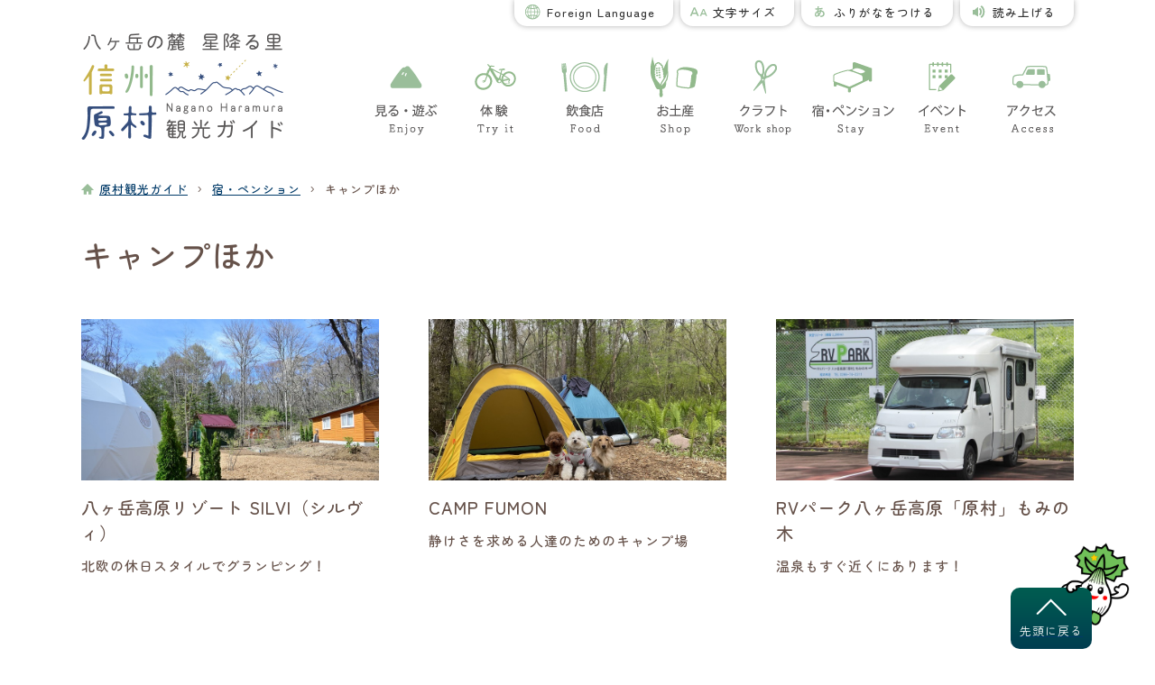

--- FILE ---
content_type: text/html
request_url: https://www.vill.hara.lg.jp/sightseeing/stay/05/
body_size: 4359
content:
<!doctype html>
<html lang="ja">

<head>
<meta charset="UTF-8" />
<title>キャンプほか -  原村</title>
<link rel="stylesheet" href="/assets/cms/public.css" media="all" />
<link rel="stylesheet" href="/assets/jplayer.css" media="all" />
<script src="/assets/cms/compat.js"></script>
<script src="/assets/cms/public.js"></script>
<script src="/assets/jplayer.js"></script>
<script>
//<![CDATA[

  SS.config = {"site_url":"/","kana_url":"/kana/","translate_url":"/translate/","theme":{},"recommend":{"receiver_url":"https://www.vill.hara.lg.jp/.s15/recommend/history/receiver.json","params":{"path":"/sightseeing/stay/05/index.html","target_class":"Category::Node::Page","target_id":10007}}};

//]]>
</script><meta name="keywords" content="宿・ペンション" />

    <meta charset="UTF-8" />
<meta name="viewport" content="width=device-width, initial-scale=1">

<link rel="icon" href="/sightseeing/hara/img/favicon.ico">
<link rel="stylesheet" media="all" href="/sightseeing/hara/css/resetcss.css?20230131" />
<link rel="stylesheet" media="all" href="/sightseeing/hara/css/shirasagi.css?20230131" />
<link rel="stylesheet" media="all" href="/sightseeing/hara/css/style20240111.css?20240118" />
<link rel="stylesheet" href="/sightseeing/hara/css/print.css?20230131" media="print" />

<script src="/sightseeing/hara/js/jQuery/jquery.bgswitcher.js"></script>

<!-- Swiper -->
<link rel="stylesheet" type="text/css" href="/sightseeing/hara/js/swiper/css/swiper.min.css" />
<script type="text/javascript" src="/sightseeing/hara/js/swiper/js/swiper.min.js"></script>

<script src="/sightseeing/hara/js/ScrollTrigger.min.js"></script>
<script src="/sightseeing/hara/js/common.js?20230222"></script>

<!-- google search -->


<!-- google fonts -->
<link rel="preconnect" href="https://fonts.googleapis.com">
<link rel="preconnect" href="https://fonts.gstatic.com" crossorigin>
<link href="https://fonts.googleapis.com/css2?family=Zen+Maru+Gothic:wght@400;500&display=swap" rel="stylesheet">

<script>
  (function(i,s,o,g,r,a,m){i['GoogleAnalyticsObject']=r;i[r]=i[r]||function(){
  (i[r].q=i[r].q||[]).push(arguments)},i[r].l=1*new Date();a=s.createElement(o),
  m=s.getElementsByTagName(o)[0];a.async=1;a.src=g;m.parentNode.insertBefore(a,m)
  })(window,document,'script','//www.google-analytics.com/analytics.js','ga');

  ga('create', 'UA-73133895-1', 'auto');
  ga('send', 'pageview');

</script>
<!-- Google tag (gtag.js) -->
<script async src="https://www.googletagmanager.com/gtag/js?id=G-2W8F4C0DR1"></script>
<script>
  window.dataLayer = window.dataLayer || [];
  function gtag(){dataLayer.push(arguments);}
  gtag('js', new Date());

  gtag('config', 'G-2W8F4C0DR1');
</script>
    
  



</head>

<body id="body--sightseeing-stay-05-index" class="body--sightseeing body--sightseeing-stay body--sightseeing-stay-05">
    <!-- skip-voice -->
<header class="page normal-page">
  
  <div class="left">
    <div class="logo-box">
      <a href="/sightseeing/">
        <img src="/sightseeing/hara/img/logo.png" alt="原村観光ガイド">
      </a>
    </div>  
  </div>

  <div class="right">
    <div class="accessibility-box">

      <div id="foreign" class="item foreign"><a href="/foreign_language.html">Foreign Language</a></div>

      <div id="size" class="item font-size">文字サイズ
        <div class="pulldown-box">
          <div class="arign-right"><img src="/sightseeing/hara/img/icon-close.png" alt="閉じる" class="btn"></div>
          <span id="ss-small">小さく</span>
          <span id="ss-medium">標準</span>
          <span id="ss-large">大きく</span>
        </div>
      </div>

      <span id="ss-kana" class="item furigana">ふりがなをつける</span>
      <span id="ss-voice" class="item voice">読み上げる</span>   

      <div class="3menu-box">
      
      </div>
    </div>
    <!-- /accessibility-box -->
    
    <nav class="global-menu-box">
      <div class="item pulldown">
        <a href="/sightseeing/enjoy/"><img src="/sightseeing/hara/img/menu-01.png" alt="見る･遊ぶ"></a>
        <div class="sub-box">
          <a href="/sightseeing/enjoy/01/">観光スポット</a>
          <a href="/sightseeing/enjoy/02/">美術館・文化施設</a>
        </div>
      </div>
      <div class="item pulldown">
        <a href="/sightseeing/try/"><img src="/sightseeing/hara/img/menu-02.png" alt="体験"></a>
        <div class="sub-box">
          <a href="/sightseeing/try/01/">農・摘み取り</a>
          <a href="/sightseeing/try/02/">クラフトなど</a>
          <a href="/sightseeing/try/03/">アクティビティ</a>
          <a href="/sightseeing/try/04/">ガイド・案内人</a>
        </div>
      </div>
      <div class="item pulldown">
      	<a href="/sightseeing/food/"><img src="/sightseeing/hara/img/menu-03.png" alt="飲食店"></a>
        <div class="sub-box">
          <a href="/sightseeing/food/01/">洋食・エスニック</a>
          <a href="/sightseeing/food/02/">和食・そば</a>
          <a href="/sightseeing/food/03/">喫茶・カフェ</a>
          <a href="/sightseeing/food/04/">ペットと入れる店</a>
        </div>
      </div>
      <div class="item pulldown">
      	<a href="/sightseeing/shop/"><img src="/sightseeing/hara/img/menu-04.png" alt="お土産"></a>
        <div class="sub-box">
          <a href="/sightseeing/shop/01/">パン・お菓子</a>
          <a href="/sightseeing/shop/02/">食品販売</a>
          <a href="/sightseeing/shop/03/">農作物・花</a>
          <a href="/sightseeing/shop/04/">雑貨販売</a>
        </div>
      </div>
      <div class="item pulldown">
      	<a href="/sightseeing/workshop/"><img src="/sightseeing/hara/img/menu-05.png" alt="クラフト"></a>
        <div class="sub-box">
          <a href="/sightseeing/workshop/01/">布・革</a>
          <a href="/sightseeing/workshop/02/">ガラス・金属</a>
          <a href="/sightseeing/workshop/03/">絵画・アート</a>
          <a href="/sightseeing/workshop/04/">花・ドライフラワー</a>
          <a href="/sightseeing/workshop/05/">木工・家具</a>
        </div>
      </div>
      <div class="item pulldown">
      	<a href="/sightseeing/stay/"><img src="/sightseeing/hara/img/menu-06.png" alt="宿･ペンション"></a>
        <div class="sub-box">
          <a href="/sightseeing/stay/01/">第１ペンション</a>
          <a href="/sightseeing/stay/02/">第２ペンション</a>
          <a href="/sightseeing/stay/03/">その他のエリア</a>
          <a href="/sightseeing/stay/04/">一棟貸し</a>
          <a href="/sightseeing/stay/05/">キャンプほか</a>
          <a href="/sightseeing/stay/06/">ペットと泊まれる宿</a>
        </div>
      </div>
      <div class="item">
      	<a href="/calendar/"><img src="/sightseeing/hara/img/menu-07.png" alt="イベントカレンダー"></a>
      </div>
      <div class="item">
      	<a href="/sightseeing/access"><img src="/sightseeing/hara/img/menu-08.png" alt="アクセス"></a>
      </div>
    </nav>
    
    <!--
    <div class="navToggle">
      <span></span><span></span><span></span>
      <p class="menu-sp">メニュー</p>
    </div>
    -->
  </div>
  <!-- /right -->

</header>
<!-- end-skip-voice -->
    
    <main class="contents-page">
      <!-- skip-voice -->
      <div class="crumbs">
    <div class="crumb" itemscope itemtype="https://schema.org/BreadcrumbList">
      <span class="page" itemprop="itemListElement" itemscope itemtype="https://schema.org/ListItem"><span itemprop="name"><a itemprop="item" href="/sightseeing/">原村観光ガイド</a></span><meta itemprop="position" content="1"></span><span class="separator">&rsaquo;</span><span class="page" itemprop="itemListElement" itemscope itemtype="https://schema.org/ListItem"><span itemprop="name"><a itemprop="item" href="/sightseeing/stay/">宿・ペンション</a></span><meta itemprop="position" content="2"></span><span class="separator">&rsaquo;</span><span class="page" itemprop="itemListElement" itemscope itemtype="https://schema.org/ListItem"><span itemprop="name">キャンプほか</span><meta itemprop="position" content="3"></span>
    </div>
</div>

      <!-- end-skip-voice -->

      <div class="contents">

        <h1 class="title">キャンプほか</h1>
        
        <!-- layout_yield --><div class="category-pages pages">
<div class="card-list-page">


  <a href="/sightseeing/facility/61727.html">
    <div class="thumbWrap">
      
      <div class="thumb" style="background-image: url('/fs/1/5/2/5/4/6/_/silvy8.JPG');"></div>
    </div>
    <h2>八ヶ岳高原リゾート SILVI（シルヴィ）</h2>
    
    <p>北欧の休日スタイルでグランピング！</p>
  </a>
  


  <a href="/sightseeing/facility/61729.html">
    <div class="thumbWrap">
      
      <div class="thumb" style="background-image: url('/fs/1/5/0/4/5/7/_/P29-S2%E5%B7%A6%E5%86%99%E7%9C%9F%E5%B7%AE%E3%81%97%E6%9B%BF%E3%81%88.jfif');"></div>
    </div>
    <h2>CAMP FUMON</h2>
    
    <p>静けさを求める人達のためのキャンプ場</p>
  </a>
  


  <a href="/sightseeing/facility/61730.html">
    <div class="thumbWrap">
      
      <div class="thumb" style="background-image: url('/fs/1/5/0/4/6/0/_/T3.RV%E3%83%91%E3%83%BC%E3%82%AF%E5%85%AB%E3%83%B6%E5%B2%B3%E9%AB%98%E5%8E%9F%E3%80%8C%E5%8E%9F%E6%9D%91%E3%80%8D%E3%82%82%E3%81%BF%E3%81%AE%E6%9C%A8.JPG');"></div>
    </div>
    <h2>RVパーク八ヶ岳高原「原村」もみの木</h2>
    
    <p>温泉もすぐ近くにあります！</p>
  </a>
  


  <a href="/sightseeing/facility/61732.html">
    <div class="thumbWrap">
      
      <div class="thumb" style="background-image: url('/fs/1/5/0/4/8/2/_/T4-2.%E3%81%82%E3%81%B4%E3%81%AE%E6%A3%AE(%E4%BD%BF%E3%82%8F%E3%81%AA%E3%81%84%E3%81%8B%E3%82%82%EF%BC%892.jpg');"></div>
    </div>
    <h2>あぴの森キャンプ場</h2>
    
    <p>森の中の小さなキャンプ場です</p>
  </a>
  


  <a href="/sightseeing/facility/61805.html">
    <div class="thumbWrap">
      
      <div class="thumb" style="background-image: url('/fs/1/5/2/2/0/5/_/ylv2.jpg');"></div>
    </div>
    <h2>Yatsugatake Little Village Hotel</h2>
    
    <p>冒険の前後をささやかな幸せで満たす小さな家</p>
  </a>
  


  <a href="/sightseeing/facility/61826.html">
    <div class="thumbWrap">
      
      <div class="thumb" style="background-image: url('/fs/1/5/2/4/7/8/_/59.%E9%9F%BF%E4%B9%83.jpg');"></div>
    </div>
    <h2>ゲストハウス響乃</h2>
    
    <p>合宿に最適なホールがあります</p>
  </a>
  

</div>
<!-- /card-list-page -->
</div>


<!-- /layout_yield -->

      </div>
      <!-- /contents -->
      
      <div class="content-bg">
        <img src="/sightseeing/hara/img/bg-circle.png">
      </div>      
      <div class="footer-bg"></div>
    </main>

    <div id="overwrap"></div>
    
    <nav id="footer-menu">
  <div class="btn-box">
    
    <div class="btn home">
      <a href="/sightseeing/"><img src="/sightseeing/hara/img/icon-menu-sp-01.png"></a>
      <a href="/sightseeing/"><span>ホーム</span></a>
    </div>
    
    <div class="btn keyword">
      <img src="/sightseeing/hara/img/icon-menu-sp-02.png">
      <span>キーワード検索</span>
    </div>
    <div class="btn mokuteki">
      <img src="/sightseeing/hara/img/icon-menu-sp-03.png">
      <span>メニュー</span>
    </div> 
  </div>
  <!-- /btn-box -->

  <div class="panel-box">
    <div class="panel keyword">
      <div class="footer-search-box">
        <h2>知りたい情報を検索</h2>
        <script async src="https://cse.google.com/cse.js?cx=c0a55f79ea4724b12"></script>
        <div class="gcse-searchbox-only"></div>
      </div>
      <!-- /footer-search-box -->
<!--
      <div class="btn-area">
        <span class="close">閉じる<img src="/sightseeing/hara/img/icon-close-white.png" class="icon-close"></span>
      </div>
-->
    </div>
    <!-- /panel.keyword -->

    <div class="panel mokuteki">
      <div class="footer-mokuteki-box">
        <h2>メニュー</h2>
      
      </div>
<!--
      <div class="btn-area">
        <span class="close">閉じる<img src="/sightseeing/hara/img/icon-close-white.png" class="icon-close"></span>
      </div>
-->
    </div>
    <!-- /panel.mokuteki -->

  </div>
</nav> 

    <footer class="page">
  
  <div class="bg-box">
    
    <a id="pagetop" href="#" class="top-btn">
      <div class="btn">
        <img src="/hara/img/serorin-hand.png" alt="" class="hand">
        <img src="/hara/img/arrow-top-white.png" alt="" class="arrow">
        <span>先頭に戻る</span> 
      </div>
      <img src="/hara/img/serorin.png" alt="" class="serorin">
    </a>
    
    <div class="flex-box">
      <div class="left">
        <a href="/">
          <img src="/hara/img/logo-tate-hara.png" alt="原村ロゴ画像" class="logo">
        </a>
        <a href="https://utsukushii-mura.jp/map/hara/" target="_blank">
          <img src="/hara/img/logo-beautiful.png" alt="「日本で最も美しい村」連合ロゴ画像" class="logo-beautiful">
        </a>
      </div>
      <!-- /left -->
      <div class="center">
        <div class="item">
          <div class="item-left">
            <div class="title">原村役場</div>
          </div>
          <div class="item-right">
            <div class="desc">
              〒391-0192 長野県諏訪郡原村6549番地1<br>
              電話番号 / 0266-79-2111<br>
              法人番号 / 3000020203637
            </div>
          </div>
        </div>
        <!-- /item -->
        <div class="item">
          <div class="item-left">
            <div class="title">開庁時間</div>
          </div>
          <div class="item-right">
            <div class="desc">
              月曜日～金曜日（祝日、年末年始を除く）<br>
              8時30分～17時15分  
            </div>
          </div>
        </div>
        <!-- /item -->
      </div>
      <!-- /center -->
      <div class="right">
        <img src="/hara/img/map.png" alt="原村地図">
      </div>
      <!-- /right -->
    </div>
    <!-- /flex-box -->

    <div class="footer-menu">
      <div class="left">
        <a href="https://logoform.jp/f/qnDUS" class="item">お問い合わせ</a>
        <a href="/links.html" class="item">リンク集</a>
        <a href="/help.html" class="item">このホームページ</a>
        <a href="/copyright.html" class="item">著作権と免責事項について</a>
        <a href="/privacy.html" class="item">プライバシーポリシー</a>    
      </div>
      <div class="right">
        <div class="copyright-box">&copy; Village Hara</div>
      </div>
    </div>
    <!-- /footer-menu -->
  
  </div>
  <!-- /bg-box -->

</footer>

  </body>

</html>


--- FILE ---
content_type: text/css
request_url: https://www.vill.hara.lg.jp/sightseeing/hara/css/resetcss.css?20230131
body_size: 600
content:
/* ================================================
http://meyerweb.com/eric/tools/css/reset/
v2.0 | 20110126
License: none (public domain)
Changed from CSS to SCSS
================================================ */
@media -sass-debug-info{filename{font-family:file\:\/\/\/var\/www\/shirasagi\/public\/sites\/v\/i\/l\/l\/-\/h\/a\/r\/a\/_\/sightseeing\/hara\/css\/resetcss\.scss}line{font-family:\000038}}
html, body, div, span, applet, object, iframe, h1, h2, h3, h4, h5, h6, p, blockquote, pre,
a, abbr, acronym, address, big, cite, code, del, dfn, em, img, ins, kbd, q, s, samp, small,
strike, strong, sub, sup, tt, var, b, u, i, center, dl, dt, dd, ol, ul, li, fieldset, form,
label, legend, table, caption, tbody, tfoot, thead, tr, th, td, article, aside, canvas, details,
embed, figure, figcaption, footer, header, hgroup, menu, nav, output, ruby, section, summary,
time, mark, audio, video {
  margin: 0;
  padding: 0;
  border: 0;
  font-size: 100%;
  font: inherit;
  vertical-align: baseline;
}

/* HTML5 display-role reset for older browsers */
@media -sass-debug-info{filename{font-family:file\:\/\/\/var\/www\/shirasagi\/public\/sites\/v\/i\/l\/l\/-\/h\/a\/r\/a\/_\/sightseeing\/hara\/css\/resetcss\.scss}line{font-family:\0000323}}
article, aside, details, figcaption, figure, footer, header, hgroup, menu, nav, section {
  display: block;
}

@media -sass-debug-info{filename{font-family:file\:\/\/\/var\/www\/shirasagi\/public\/sites\/v\/i\/l\/l\/-\/h\/a\/r\/a\/_\/sightseeing\/hara\/css\/resetcss\.scss}line{font-family:\0000324}}
body {
  line-height: 1;
}

@media -sass-debug-info{filename{font-family:file\:\/\/\/var\/www\/shirasagi\/public\/sites\/v\/i\/l\/l\/-\/h\/a\/r\/a\/_\/sightseeing\/hara\/css\/resetcss\.scss}line{font-family:\0000325}}
ol, ul {
  list-style: none;
}

@media -sass-debug-info{filename{font-family:file\:\/\/\/var\/www\/shirasagi\/public\/sites\/v\/i\/l\/l\/-\/h\/a\/r\/a\/_\/sightseeing\/hara\/css\/resetcss\.scss}line{font-family:\0000326}}
blockquote, q {
  quotes: none;
}

@media -sass-debug-info{filename{font-family:file\:\/\/\/var\/www\/shirasagi\/public\/sites\/v\/i\/l\/l\/-\/h\/a\/r\/a\/_\/sightseeing\/hara\/css\/resetcss\.scss}line{font-family:\0000327}}
blockquote:before, blockquote:after, q:before, q:after {
  content: '';
  content: none;
}

@media -sass-debug-info{filename{font-family:file\:\/\/\/var\/www\/shirasagi\/public\/sites\/v\/i\/l\/l\/-\/h\/a\/r\/a\/_\/sightseeing\/hara\/css\/resetcss\.scss}line{font-family:\0000328}}
table {
  border-collapse: collapse;
  border-spacing: 0;
}

/* Add Reset Code */
@media -sass-debug-info{filename{font-family:file\:\/\/\/var\/www\/shirasagi\/public\/sites\/v\/i\/l\/l\/-\/h\/a\/r\/a\/_\/sightseeing\/hara\/css\/resetcss\.scss}line{font-family:\0000331}}
*, *::before, *::after {
  box-sizing: border-box;
}


--- FILE ---
content_type: text/css
request_url: https://www.vill.hara.lg.jp/sightseeing/hara/css/shirasagi.css?20230131
body_size: 8816
content:
@media -sass-debug-info{filename{font-family:file\:\/\/\/var\/www\/shirasagi\/public\/sites\/v\/i\/l\/l\/-\/h\/a\/r\/a\/_\/sightseeing\/hara\/css\/shirasagi\.scss}line{font-family:\0000385}}
#ss-preview {
  z-index: 300;
  position: relative;
}

@media -sass-debug-info{filename{font-family:file\:\/\/\/var\/www\/shirasagi\/public\/sites\/v\/i\/l\/l\/-\/h\/a\/r\/a\/_\/sightseeing\/hara\/css\/shirasagi\.scss}line{font-family:\0000396}}
body.body--gomi .name,
body.body--gomi .category,
body.body--gomi .condition {
  zoom: 1;
  clear: both;
  width: 100%;
  margin-bottom: 24px;
}
@media screen and (max-width: 769px) {
@media -sass-debug-info{filename{font-family:file\:\/\/\/var\/www\/shirasagi\/public\/sites\/v\/i\/l\/l\/-\/h\/a\/r\/a\/_\/sightseeing\/hara\/css\/shirasagi\.scss}line{font-family:\0000396}}
  body.body--gomi .name,
  body.body--gomi .category,
  body.body--gomi .condition {
    margin-bottom: 0px;
  }
}
@media -sass-debug-info{filename{font-family:file\:\/\/\/var\/www\/shirasagi\/public\/sites\/v\/i\/l\/l\/-\/h\/a\/r\/a\/_\/sightseeing\/hara\/css\/shirasagi\.scss}line{font-family:\00003109}}
body.body--gomi .name:before,
body.body--gomi .name:after,
body.body--gomi .category:before,
body.body--gomi .category:after,
body.body--gomi .condition:before,
body.body--gomi .condition:after {
  content: "\0020";
  display: block;
  height: 0;
  overflow: hidden;
}
@media -sass-debug-info{filename{font-family:file\:\/\/\/var\/www\/shirasagi\/public\/sites\/v\/i\/l\/l\/-\/h\/a\/r\/a\/_\/sightseeing\/hara\/css\/shirasagi\.scss}line{font-family:\00003120}}
body.body--gomi .name:after,
body.body--gomi .category:after,
body.body--gomi .condition:after {
  clear: both;
}
@media -sass-debug-info{filename{font-family:file\:\/\/\/var\/www\/shirasagi\/public\/sites\/v\/i\/l\/l\/-\/h\/a\/r\/a\/_\/sightseeing\/hara\/css\/shirasagi\.scss}line{font-family:\00003125}}
body.body--gomi .name h2,
body.body--gomi .name dt,
body.body--gomi .category h2,
body.body--gomi .category dt,
body.body--gomi .condition h2,
body.body--gomi .condition dt {
  clear: both;
  float: left;
  width: 200px;
  padding: 6px 12px;
  font-weight: bold;
  background: #cee;
  -webkit-border-radius: 3px;
  -moz-border-radius: 3px;
  -ms-border-radius: 3px;
  -o-border-radius: 3px;
  border-radius: 3px;
}
@media screen and (max-width: 769px) {
@media -sass-debug-info{filename{font-family:file\:\/\/\/var\/www\/shirasagi\/public\/sites\/v\/i\/l\/l\/-\/h\/a\/r\/a\/_\/sightseeing\/hara\/css\/shirasagi\.scss}line{font-family:\00003125}}
  body.body--gomi .name h2,
  body.body--gomi .name dt,
  body.body--gomi .category h2,
  body.body--gomi .category dt,
  body.body--gomi .condition h2,
  body.body--gomi .condition dt {
    width: 100%;
  }
}
@media -sass-debug-info{filename{font-family:file\:\/\/\/var\/www\/shirasagi\/public\/sites\/v\/i\/l\/l\/-\/h\/a\/r\/a\/_\/sightseeing\/hara\/css\/shirasagi\.scss}line{font-family:\00003148}}
body.body--gomi .name input,
body.body--gomi .name select,
body.body--gomi .name dd,
body.body--gomi .category input,
body.body--gomi .category select,
body.body--gomi .category dd,
body.body--gomi .condition input,
body.body--gomi .condition select,
body.body--gomi .condition dd {
  float: left;
  min-width: 500px;
  margin: 8px 12px;
}
@media screen and (max-width: 769px) {
@media -sass-debug-info{filename{font-family:file\:\/\/\/var\/www\/shirasagi\/public\/sites\/v\/i\/l\/l\/-\/h\/a\/r\/a\/_\/sightseeing\/hara\/css\/shirasagi\.scss}line{font-family:\00003148}}
  body.body--gomi .name input,
  body.body--gomi .name select,
  body.body--gomi .name dd,
  body.body--gomi .category input,
  body.body--gomi .category select,
  body.body--gomi .category dd,
  body.body--gomi .condition input,
  body.body--gomi .condition select,
  body.body--gomi .condition dd {
    min-width: 100%;
  }
}
@media -sass-debug-info{filename{font-family:file\:\/\/\/var\/www\/shirasagi\/public\/sites\/v\/i\/l\/l\/-\/h\/a\/r\/a\/_\/sightseeing\/hara\/css\/shirasagi\.scss}line{font-family:\00003164}}
body.body--gomi .send {
  text-align: center;
}
@media -sass-debug-info{filename{font-family:file\:\/\/\/var\/www\/shirasagi\/public\/sites\/v\/i\/l\/l\/-\/h\/a\/r\/a\/_\/sightseeing\/hara\/css\/shirasagi\.scss}line{font-family:\00003168}}
body.body--gomi .send input {
  margin-right: 12px;
  padding: 6px 12px;
  border: 1px solid #f08300;
  -webkit-border-radius: 5px;
  -moz-border-radius: 5px;
  -ms-border-radius: 5px;
  -o-border-radius: 5px;
  border-radius: 5px;
  background: #f4d89a;
  *zoom: 1;
  filter: progid:DXImageTransform.Microsoft.gradient(gradientType=0, startColorstr='#FFF4D89A', endColorstr='#FFF48B22');
  background: url([data-uri]);
}
@media -sass-debug-info{filename{font-family:file\:\/\/\/var\/www\/shirasagi\/public\/sites\/v\/i\/l\/l\/-\/h\/a\/r\/a\/_\/sightseeing\/hara\/css\/shirasagi\.scss}line{font-family:\00003185}}
body.body--gomi .condition {
  margin-bottom: 0;
}
@media -sass-debug-info{filename{font-family:file\:\/\/\/var\/www\/shirasagi\/public\/sites\/v\/i\/l\/l\/-\/h\/a\/r\/a\/_\/sightseeing\/hara\/css\/shirasagi\.scss}line{font-family:\00003189}}
body.body--gomi .setting {
  text-align: right;
}
@media -sass-debug-info{filename{font-family:file\:\/\/\/var\/www\/shirasagi\/public\/sites\/v\/i\/l\/l\/-\/h\/a\/r\/a\/_\/sightseeing\/hara\/css\/shirasagi\.scss}line{font-family:\00003193}}
body.body--gomi .setting a,
body.body--gomi .setting a:hover {
  padding: 6px 12px;
  border: 1px solid #f08300;
  -webkit-border-radius: 5px;
  -moz-border-radius: 5px;
  -ms-border-radius: 5px;
  -o-border-radius: 5px;
  border-radius: 5px;
  background: #f4d89a;
  *zoom: 1;
  filter: progid:DXImageTransform.Microsoft.gradient(gradientType=0, startColorstr='#FFF4D89A', endColorstr='#FFF48B22');
  background: url([data-uri]);
  color: #000;
  text-decoration: none;
}
@media -sass-debug-info{filename{font-family:file\:\/\/\/var\/www\/shirasagi\/public\/sites\/v\/i\/l\/l\/-\/h\/a\/r\/a\/_\/sightseeing\/hara\/css\/shirasagi\.scss}line{font-family:\00003212}}
body.body--gomi .result {
  margin: 12px 0;
}
@media -sass-debug-info{filename{font-family:file\:\/\/\/var\/www\/shirasagi\/public\/sites\/v\/i\/l\/l\/-\/h\/a\/r\/a\/_\/sightseeing\/hara\/css\/shirasagi\.scss}line{font-family:\00003216}}
body.body--gomi table.columns {
  width: 100%;
  margin-bottom: 24px;
}
@media -sass-debug-info{filename{font-family:file\:\/\/\/var\/www\/shirasagi\/public\/sites\/v\/i\/l\/l\/-\/h\/a\/r\/a\/_\/sightseeing\/hara\/css\/shirasagi\.scss}line{font-family:\00003221}}
body.body--gomi table.columns caption {
  display: none;
  padding: 0 10px;
  color: #007acd;
  text-align: left;
}
@media -sass-debug-info{filename{font-family:file\:\/\/\/var\/www\/shirasagi\/public\/sites\/v\/i\/l\/l\/-\/h\/a\/r\/a\/_\/sightseeing\/hara\/css\/shirasagi\.scss}line{font-family:\00003229}}
body.body--gomi table.columns th {
  padding: 3px 8px 0;
  border: 1px solid #ccc;
  background: #ffefbb;
  text-align: left;
}
@media -sass-debug-info{filename{font-family:file\:\/\/\/var\/www\/shirasagi\/public\/sites\/v\/i\/l\/l\/-\/h\/a\/r\/a\/_\/sightseeing\/hara\/css\/shirasagi\.scss}line{font-family:\00003236}}
body.body--gomi table.columns td {
  padding: 3px 8px 0;
  border: 1px solid #ccc;
}
@media -sass-debug-info{filename{font-family:file\:\/\/\/var\/www\/shirasagi\/public\/sites\/v\/i\/l\/l\/-\/h\/a\/r\/a\/_\/sightseeing\/hara\/css\/shirasagi\.scss}line{font-family:\00003240}}
body.body--gomi table.columns td a {
  color: inherit;
}
@media -sass-debug-info{filename{font-family:file\:\/\/\/var\/www\/shirasagi\/public\/sites\/v\/i\/l\/l\/-\/h\/a\/r\/a\/_\/sightseeing\/hara\/css\/shirasagi\.scss}line{font-family:\00003245}}
body.body--gomi .pagination {
  text-align: center;
}
@media -sass-debug-info{filename{font-family:file\:\/\/\/var\/www\/shirasagi\/public\/sites\/v\/i\/l\/l\/-\/h\/a\/r\/a\/_\/sightseeing\/hara\/css\/shirasagi\.scss}line{font-family:\00003248}}
body.body--gomi span.page {
  margin: 0px 5px;
}

/*
.body--map,
.body--shisetsu {
	.keyword, 
	.category, 
	.service, 
	.location {
		zoom: 1;
		margin-bottom: 12px;
	}
	.keyword:before, 
	.keyword:after, 
	.category:before, 
	.category:after, 
	.service:before, 
	.service:after, 
	.location:before, 
	.location:after {
		content: "\0020";
		display: block;
		height: 0;
		overflow: hidden;
	}
	.keyword:after, 
	.category:after, 
	.service:after, 
	.location:after {
		clear: both;
	}
	h2, 
	legend {
		clear: both;
		display: block;
		width: 100%;
		margin-bottom: 6px;
		padding: 0 10px;
		border-bottom: 2px solid #007acd;
		//color: #007acd;
		font-size: 115%;
		font-weight: bold;
		box-sizing: border-box;
	}
	.keyword div, 
	.category div, 
	.service div, 
	.location div {
		display: inline;
		float: left;
		min-width: 177px;
		min-height: 20px;
		margin-bottom: 3px;
	}
	.keyword input {
		width: 469px;
		@include sp {
			width: 250px;
			display: inline-block;
			padding: 10px;
		}
	}
	.keyword, 
	.category, 
	.service, 
	.location {
		zoom: 1;
		margin-bottom: 12px;
	}
	.send {
		margin-bottom: 24px;
		text-align: center;
	
	}
	.send input {
		padding: 6px 12px;
		border: 1px solid #f08300;
		-webkit-border-radius: 5px;
		-moz-border-radius: 5px;
		-ms-border-radius: 5px;
		-o-border-radius: 5px;
		border-radius: 5px;
		background: #f4d89a;
		background-image: -owg-linear-gradient(top, #f4d89a, #f48b22);
		background-image: -webkit-linear-gradient(top, #f4d89a, #f48b22);
		background-image: -moz-linear-gradient(top, #f4d89a, #f48b22);
		background-image: -o-linear-gradient(top, #f4d89a, #f48b22);
		//background-image: linear-gradient(top, #f4d89a, #f48b22);
		*zoom: 1;
		filter: progid:DXImageTransform.Microsoft.gradient(gradientType=0, startColorstr='#FFF4D89A', endColorstr='#FFF48B22');
		background: url([data-uri]);
	
		@include sp {
			margin-bottom: 10px;
		}
	}
	.condition {
		zoom: 1;
	}
	.condition:before, 
	.condition:after {
		content: "\0020";
		display: block;
		height: 0;
		overflow: hidden;
	}
	.condition:after {
		clear: both;
	}
	
	.condition dt {
		clear: both;
		width: 160px;
		display: inline;
		float: left;
		margin-right: 24px;
		padding: 3px 10px;
		-webkit-border-radius: 3px;
		-moz-border-radius: 3px;
		-ms-border-radius: 3px;
		-o-border-radius: 3px;
		border-radius: 3px;
		background: #cee;
	}
	.condition dd {
		display: inline;
		float: left;
		margin-bottom: 6px;
		padding: 3px 0;
	}
	.settings {
		zoom: 1;
	}
	.settings:before, 
	.settings:after {
		content: "\0020";
		display: block;
		height: 0;
		overflow: hidden;
	}
	.settings:after {
		clear: both;
	}
	.settings .ajax-box {
		display: block;
		display: inline;
		float: right;
		padding: 6px 12px;
		border: 1px solid #f08300;
		-webkit-border-radius: 5px;
		-moz-border-radius: 5px;
		-ms-border-radius: 5px;
		-o-border-radius: 5px;
		border-radius: 5px;
		background: #f4d89a;
		background-image: -owg-linear-gradient(top, #f4d89a, #f48b22);
		background-image: -webkit-linear-gradient(top, #f4d89a, #f48b22);
		background-image: -moz-linear-gradient(top, #f4d89a, #f48b22);
		background-image: -o-linear-gradient(top, #f4d89a, #f48b22);
		//background-image: linear-gradient(top, #f4d89a, #f48b22);
		*zoom: 1;
		filter: progid:DXImageTransform.Microsoft.gradient(gradientType=0, startColorstr='#FFF4D89A', endColorstr='#FFF48B22');
		background: url([data-uri]);
		margin-bottom: 24px;
		color: #666;
		text-decoration: none;
	}
	.result {
		display: inline;
		float: left;
	}
	.result h2 {
		border: 0;
		font-size: 100%;
		font-weight: normal;
	}
	.tabs {
		zoom: 1;
		border-bottom: 2px solid #f08300;
	}
	.tabs:before, 
	.tabs:after {
		content: "\0020";
		display: block;
		height: 0;
		overflow: hidden;
	}
	.tabs:after {
		clear: both;
	}
	
	.tabs ul {
		zoom: 1;
		display: inline;
		float: right;
	}
	.tabs ul:before, 
	.tabs ul:after {
		content: "\0020";
		display: block;
		height: 0;
		overflow: hidden;
	}
	.tabs ul:after {
		clear: both;
	}
	.tabs ul li {
		display: inline;
		float: left;
	}
	.tabs ul li a {
		display: block;
		margin-left: 12px;
		padding: 3px 30px;
		-moz-border-radius-topleft: 3px;
		-webkit-border-top-left-radius: 3px;
		border-top-left-radius: 3px;
		-moz-border-radius-topright: 3px;
		-webkit-border-top-right-radius: 3px;
		border-top-right-radius: 3px;
		background: #ccc;
		background-image: -owg-linear-gradient(top, #ccc, #bbb);
		background-image: -webkit-linear-gradient(top, #ccc, #bbb);
		background-image: -moz-linear-gradient(top, #ccc, #bbb);
		background-image: -o-linear-gradient(top, #ccc, #bbb);
		//background-image: linear-gradient(top, #ccc, #bbb);
		*zoom: 1;
		filter: progid:DXImageTransform.Microsoft.gradient(gradientType=0, startColorstr='#FFCCCCCC', endColorstr='#FFBBBBBB');
		background: url([data-uri]);
		color: #666;
		text-decoration: none;
	}
	.tabs ul .current a {
		background: #007acd;
		background-image: -owg-linear-gradient(top, #007acd, #0069cc);
		background-image: -webkit-linear-gradient(top, #007acd, #0069cc);
		background-image: -moz-linear-gradient(top, #007acd, #0069cc);
		background-image: -o-linear-gradient(top, #007acd, #0069cc);
		//background-image: linear-gradient(top, #007acd, #0069cc);
		*zoom: 1;
		filter: progid:DXImageTransform.Microsoft.gradient(gradientType=0, startColorstr='#FF007ACD', endColorstr='#FF0069CC');
		background: url([data-uri]);
		color: #fff;
	}
	#map-sidebar {
		width: 180px;
		height: 500px !important;
		padding: 9px;
		border: 1px solid #ccc;
		overflow-y: scroll;
		position: absolute;
		z-index: 10;
		background-color: #ffffffd6;
	}
	#map-sidebar .column {
		margin-bottom: 5px;
		padding-bottom: 5px;
		border-bottom: 1px solid #ccc;
	}
	#map-sidebar .column:last-child {
		margin-bottom: 0;
		border-bottom: 0;
	}
	#map-canvas {
		position: relative;
		width: 100% !important;
		height: 500px !important;
		overflow: hidden;
		margin-bottom: 12px;
	}
	
	//#map-sidebar + #map-canvas {
	//    width: 512px !important;
	//}
	
	.filters {
		zoom: 1;
	}
	.filters:before, 
	.filters:after {
		content: "\0020";
		display: block;
		height: 0;
		overflow: hidden;
	}
	.filters li {
		display: inline;
		float: left;
	}
	.columns .column {
		clear: both;
		padding: 6px 0;
		border-bottom: 1px solid #ccc;
	}
	.columns .column h2 {
		margin: 0;
		padding: 0;
		border: 0;
		font-size: 100%;
		font-weight: normal;
	}
	.columns .column .categories {
		margin-bottom: 0;
		border: 0;
		text-align: left;
	}
	.columns .column .categories ul {
		zoom: 1;
	}
	.columns .column .categories ul:before, 
	.columns .column .categories ul:after {
		content: "\0020";
		display: block;
		height: 0;
		overflow: hidden;
	}
	.columns .column .categories ul:after {
		clear: both;
	}
	.columns .column .categories li {
		display: inline;
		float: left;
		list-style: none;
		background: url(../img/ic-li.png) no-repeat center left 2px;
	}
	.columns .column .categories li a {
		display: block;
		margin: 6px 6px 6px 0;
		padding: 3px 10px;
		-webkit-border-radius: 3px;
		-moz-border-radius: 3px;
		-ms-border-radius: 3px;
		-o-border-radius: 3px;
		border-radius: 3px;
		background-color: #ccc;
		color: #666;
		text-decoration: none;
	}
	.facility-nodes table {
		width: 100%;
		margin-bottom: 24px;
	}
	.facility-nodes caption {
		text-align: left;
	}
	.facility-nodes caption {
		margin-bottom: 6px;
		padding: 0 10px;
		border-bottom: 2px solid #007acd;
		color: #007acd;
		font-size: 115%;
		font-weight: bold;
	}
	.facility-nodes th {
		padding: 3px 8px 0;
		border: 1px solid #ccc;
		background: #cee;
	}
	.facility-nodes td {
		padding: 3px 8px 0;
		border: 1px solid #ccc;
	}
	.summary-image {
		display: inline;
		text-align: center;
		margin-bottom: 30px;
		display: block;
	}
	.body {
		display: block;
		//margin-bottom: 50px;
	}
	.map-page {
		margin-top: 50px;
	}
	.see {
		zoom: 1;
	}
	.see:before, 
	.see:after {
		content: "\0020";
		display: block;
		height: 0;
		overflow: hidden;
	}
	.see:after {
		clear: both;
	}
	.see dt {
		clear: both;
		display: inline;
		float: left;
		width: 150px;
		margin: 0 24px 12px 0;
		padding: 3px 5px;
		-webkit-border-radius: 3px;
		-moz-border-radius: 3px;
		-ms-border-radius: 3px;
		-o-border-radius: 3px;
		border-radius: 3px;
		background: #cee;
	}
	.see dd {
		display: inline;
		float: left;
		margin-bottom: 12px;
		padding: 3px 0;
	}
	.images {
		zoom: 1;
		margin-bottom: 24px;
	}
	.images:before, 
	.images:after {
		content: "\0020";
		display: block;
		height: 0;
		overflow: hidden;
	}
	.images .image {
		display: inline;
		float: left;
		margin: 0 10px 10px 0;
		padding: 4px;
		border: 1px solid #ccc;
	}
	.images:after {
		clear: both;
	}
}// .body--shisetsu 

.body--shisetsu-page {
    margin-bottom: 24px;
}
*/
@media -sass-debug-info{filename{font-family:file\:\/\/\/var\/www\/shirasagi\/public\/sites\/v\/i\/l\/l\/-\/h\/a\/r\/a\/_\/sightseeing\/hara\/css\/shirasagi\.scss}line{font-family:\00003691}}
.map h2, .map legend {
  clear: both;
  display: block;
  width: 100%;
  margin-bottom: 6px !important;
  padding: 0 10px;
  border-bottom: 2px solid #007acd;
  color: #007acd;
  font-size: 115%;
  font-weight: bold;
  box-sizing: border-box;
}

@media -sass-debug-info{filename{font-family:file\:\/\/\/var\/www\/shirasagi\/public\/sites\/v\/i\/l\/l\/-\/h\/a\/r\/a\/_\/sightseeing\/hara\/css\/shirasagi\.scss}line{font-family:\00003704}}
.map .cms-nodes h2 {
  margin: 0;
  border: 0;
}

@media -sass-debug-info{filename{font-family:file\:\/\/\/var\/www\/shirasagi\/public\/sites\/v\/i\/l\/l\/-\/h\/a\/r\/a\/_\/sightseeing\/hara\/css\/shirasagi\.scss}line{font-family:\00003709}}
.map #side-menu h2 {
  margin-bottom: 0;
}

@media -sass-debug-info{filename{font-family:file\:\/\/\/var\/www\/shirasagi\/public\/sites\/v\/i\/l\/l\/-\/h\/a\/r\/a\/_\/sightseeing\/hara\/css\/shirasagi\.scss}line{font-family:\00003713}}
.map .keyword input {
  width: 469px;
}

@media -sass-debug-info{filename{font-family:file\:\/\/\/var\/www\/shirasagi\/public\/sites\/v\/i\/l\/l\/-\/h\/a\/r\/a\/_\/sightseeing\/hara\/css\/shirasagi\.scss}line{font-family:\00003717}}
.map .keyword, .map .category,
.map .service, .map .location {
  zoom: 1;
  margin-bottom: 12px;
}

@media -sass-debug-info{filename{font-family:file\:\/\/\/var\/www\/shirasagi\/public\/sites\/v\/i\/l\/l\/-\/h\/a\/r\/a\/_\/sightseeing\/hara\/css\/shirasagi\.scss}line{font-family:\00003722}}
.map .keyword:before,
.map .keyword:after,
.map .category:before,
.map .category:after,
.map .service:before,
.map .service:after,
.map .location:before,
.map .location:after {
  content: "\0020";
  display: block;
  height: 0;
  overflow: hidden;
}

@media -sass-debug-info{filename{font-family:file\:\/\/\/var\/www\/shirasagi\/public\/sites\/v\/i\/l\/l\/-\/h\/a\/r\/a\/_\/sightseeing\/hara\/css\/shirasagi\.scss}line{font-family:\00003736}}
.map .keyword:after,
.map .category:after,
.map .service:after,
.map .location:after {
  clear: both;
}

@media -sass-debug-info{filename{font-family:file\:\/\/\/var\/www\/shirasagi\/public\/sites\/v\/i\/l\/l\/-\/h\/a\/r\/a\/_\/sightseeing\/hara\/css\/shirasagi\.scss}line{font-family:\00003743}}
.map .keyword div,
.map .category div,
.map .service div,
.map .location div {
  display: inline;
  float: left;
  min-height: 20px;
  margin-bottom: 3px;
  min-width: 25%;
}
@media screen and (max-width: 1100px) {
@media -sass-debug-info{filename{font-family:file\:\/\/\/var\/www\/shirasagi\/public\/sites\/v\/i\/l\/l\/-\/h\/a\/r\/a\/_\/sightseeing\/hara\/css\/shirasagi\.scss}line{font-family:\00003743}}
  .map .keyword div,
  .map .category div,
  .map .service div,
  .map .location div {
    min-width: 33%;
    margin-bottom: 10px;
  }
}
@media screen and (max-width: 700px) {
@media -sass-debug-info{filename{font-family:file\:\/\/\/var\/www\/shirasagi\/public\/sites\/v\/i\/l\/l\/-\/h\/a\/r\/a\/_\/sightseeing\/hara\/css\/shirasagi\.scss}line{font-family:\00003743}}
  .map .keyword div,
  .map .category div,
  .map .service div,
  .map .location div {
    min-width: 49%;
  }
}
@media screen and (max-width: 520px) {
@media -sass-debug-info{filename{font-family:file\:\/\/\/var\/www\/shirasagi\/public\/sites\/v\/i\/l\/l\/-\/h\/a\/r\/a\/_\/sightseeing\/hara\/css\/shirasagi\.scss}line{font-family:\00003743}}
  .map .keyword div,
  .map .category div,
  .map .service div,
  .map .location div {
    min-width: 100%;
  }
}

@media -sass-debug-info{filename{font-family:file\:\/\/\/var\/www\/shirasagi\/public\/sites\/v\/i\/l\/l\/-\/h\/a\/r\/a\/_\/sightseeing\/hara\/css\/shirasagi\.scss}line{font-family:\00003767}}
.map .keyword div.three, .map .category div.three, .map .service div.three, .map .location div.three {
  margin-right: 12px;
}

@media only screen and (max-width: 600px) {
@media -sass-debug-info{filename{font-family:file\:\/\/\/var\/www\/shirasagi\/public\/sites\/v\/i\/l\/l\/-\/h\/a\/r\/a\/_\/sightseeing\/hara\/css\/shirasagi\.scss}line{font-family:\00003772}}
  .map .keyword div.keyword, .map .keyword div.category, .map .keyword div.service, .map .keyword div.location, .map .category div.keyword, .map .category div.category, .map .category div.service, .map .category div.location, .map .service div.keyword, .map .service div.category, .map .service div.service, .map .service div.location, .map .location div.keyword, .map .location div.category, .map .location div.service, .map .location div.location {
    padding: 0 10px;
    box-sizing: border-box;
  }
}
@media -sass-debug-info{filename{font-family:file\:\/\/\/var\/www\/shirasagi\/public\/sites\/v\/i\/l\/l\/-\/h\/a\/r\/a\/_\/sightseeing\/hara\/css\/shirasagi\.scss}line{font-family:\00003778}}
.map .send {
  margin-bottom: 24px;
  text-align: center;
}

@media -sass-debug-info{filename{font-family:file\:\/\/\/var\/www\/shirasagi\/public\/sites\/v\/i\/l\/l\/-\/h\/a\/r\/a\/_\/sightseeing\/hara\/css\/shirasagi\.scss}line{font-family:\00003783}}
.map .send input {
  padding: 6px 12px;
  border: 1px solid #f08300;
  -webkit-border-radius: 5px;
  -moz-border-radius: 5px;
  -ms-border-radius: 5px;
  -o-border-radius: 5px;
  border-radius: 5px;
  background: #f4d89a;
  background-image: linear-gradient(to top, #f4d89a, #f48b22);
  *zoom: 1;
  filter: progid:DXImageTransform.Microsoft.gradient(gradientType=0, startColorstr='#FFF4D89A', endColorstr='#FFF48B22');
  background: url([data-uri]);
}

@media -sass-debug-info{filename{font-family:file\:\/\/\/var\/www\/shirasagi\/public\/sites\/v\/i\/l\/l\/-\/h\/a\/r\/a\/_\/sightseeing\/hara\/css\/shirasagi\.scss}line{font-family:\00003798}}
.map .send input:hover {
  background: #f48b22;
}

@media -sass-debug-info{filename{font-family:file\:\/\/\/var\/www\/shirasagi\/public\/sites\/v\/i\/l\/l\/-\/h\/a\/r\/a\/_\/sightseeing\/hara\/css\/shirasagi\.scss}line{font-family:\00003802}}
.map .condition {
  zoom: 1;
}

@media -sass-debug-info{filename{font-family:file\:\/\/\/var\/www\/shirasagi\/public\/sites\/v\/i\/l\/l\/-\/h\/a\/r\/a\/_\/sightseeing\/hara\/css\/shirasagi\.scss}line{font-family:\00003805}}
.map .condition:before, .map .condition:after {
  content: "\0020";
  display: block;
  height: 0;
  overflow: hidden;
}

@media -sass-debug-info{filename{font-family:file\:\/\/\/var\/www\/shirasagi\/public\/sites\/v\/i\/l\/l\/-\/h\/a\/r\/a\/_\/sightseeing\/hara\/css\/shirasagi\.scss}line{font-family:\00003812}}
.map .condition:after {
  clear: both;
}

@media -sass-debug-info{filename{font-family:file\:\/\/\/var\/www\/shirasagi\/public\/sites\/v\/i\/l\/l\/-\/h\/a\/r\/a\/_\/sightseeing\/hara\/css\/shirasagi\.scss}line{font-family:\00003816}}
.map .condition dt {
  clear: both;
  width: 160px;
  display: inline;
  float: left;
  margin-right: 24px;
  padding: 3px 10px;
  -webkit-border-radius: 3px;
  -moz-border-radius: 3px;
  -ms-border-radius: 3px;
  -o-border-radius: 3px;
  border-radius: 3px;
  background: #cee;
}

@media -sass-debug-info{filename{font-family:file\:\/\/\/var\/www\/shirasagi\/public\/sites\/v\/i\/l\/l\/-\/h\/a\/r\/a\/_\/sightseeing\/hara\/css\/shirasagi\.scss}line{font-family:\00003831}}
.map .condition dd {
  display: inline;
  float: left;
  margin-bottom: 6px;
  padding: 3px 0;
}

@media -sass-debug-info{filename{font-family:file\:\/\/\/var\/www\/shirasagi\/public\/sites\/v\/i\/l\/l\/-\/h\/a\/r\/a\/_\/sightseeing\/hara\/css\/shirasagi\.scss}line{font-family:\00003838}}
.map .settings {
  zoom: 1;
}

@media -sass-debug-info{filename{font-family:file\:\/\/\/var\/www\/shirasagi\/public\/sites\/v\/i\/l\/l\/-\/h\/a\/r\/a\/_\/sightseeing\/hara\/css\/shirasagi\.scss}line{font-family:\00003841}}
.map .settings:before, .map .settings:after {
  content: "\0020";
  display: block;
  height: 0;
  overflow: hidden;
}

@media -sass-debug-info{filename{font-family:file\:\/\/\/var\/www\/shirasagi\/public\/sites\/v\/i\/l\/l\/-\/h\/a\/r\/a\/_\/sightseeing\/hara\/css\/shirasagi\.scss}line{font-family:\00003848}}
.map .settings:after {
  clear: both;
}

@media -sass-debug-info{filename{font-family:file\:\/\/\/var\/www\/shirasagi\/public\/sites\/v\/i\/l\/l\/-\/h\/a\/r\/a\/_\/sightseeing\/hara\/css\/shirasagi\.scss}line{font-family:\00003852}}
.map .settings .ajax-box {
  display: block;
  display: inline;
  float: right;
  padding: 6px 12px;
  border: 1px solid #f08300;
  -webkit-border-radius: 5px;
  -moz-border-radius: 5px;
  -ms-border-radius: 5px;
  -o-border-radius: 5px;
  border-radius: 5px;
  background: #f4d89a;
  background-image: linear-gradient(to top, #f4d89a, #f48b22);
  *zoom: 1;
  filter: progid:DXImageTransform.Microsoft.gradient(gradientType=0, startColorstr='#FFF4D89A', endColorstr='#FFF48B22');
  background: url([data-uri]);
  margin-bottom: 24px;
  color: #666;
  text-decoration: none;
}

@media -sass-debug-info{filename{font-family:file\:\/\/\/var\/www\/shirasagi\/public\/sites\/v\/i\/l\/l\/-\/h\/a\/r\/a\/_\/sightseeing\/hara\/css\/shirasagi\.scss}line{font-family:\00003872}}
.map .settings .ajax-box:hover {
  background: #f48b22;
}

@media -sass-debug-info{filename{font-family:file\:\/\/\/var\/www\/shirasagi\/public\/sites\/v\/i\/l\/l\/-\/h\/a\/r\/a\/_\/sightseeing\/hara\/css\/shirasagi\.scss}line{font-family:\00003876}}
.map .result {
  display: inline;
  float: left;
}

@media -sass-debug-info{filename{font-family:file\:\/\/\/var\/www\/shirasagi\/public\/sites\/v\/i\/l\/l\/-\/h\/a\/r\/a\/_\/sightseeing\/hara\/css\/shirasagi\.scss}line{font-family:\00003881}}
.map .result h2 {
  border: 0;
  font-size: 100%;
  font-weight: normal;
}

@media -sass-debug-info{filename{font-family:file\:\/\/\/var\/www\/shirasagi\/public\/sites\/v\/i\/l\/l\/-\/h\/a\/r\/a\/_\/sightseeing\/hara\/css\/shirasagi\.scss}line{font-family:\00003887}}
.map .tabs {
  zoom: 1;
  border-bottom: 2px solid #f08300;
}

@media -sass-debug-info{filename{font-family:file\:\/\/\/var\/www\/shirasagi\/public\/sites\/v\/i\/l\/l\/-\/h\/a\/r\/a\/_\/sightseeing\/hara\/css\/shirasagi\.scss}line{font-family:\00003891}}
.map .tabs:before, .map .tabs:after {
  content: "\0020";
  display: block;
  height: 0;
  overflow: hidden;
}

@media -sass-debug-info{filename{font-family:file\:\/\/\/var\/www\/shirasagi\/public\/sites\/v\/i\/l\/l\/-\/h\/a\/r\/a\/_\/sightseeing\/hara\/css\/shirasagi\.scss}line{font-family:\00003898}}
.map .tabs:after {
  clear: both;
}

@media -sass-debug-info{filename{font-family:file\:\/\/\/var\/www\/shirasagi\/public\/sites\/v\/i\/l\/l\/-\/h\/a\/r\/a\/_\/sightseeing\/hara\/css\/shirasagi\.scss}line{font-family:\00003902}}
.map .tabs ul {
  zoom: 1;
  display: inline;
  float: right;
}

@media -sass-debug-info{filename{font-family:file\:\/\/\/var\/www\/shirasagi\/public\/sites\/v\/i\/l\/l\/-\/h\/a\/r\/a\/_\/sightseeing\/hara\/css\/shirasagi\.scss}line{font-family:\00003907}}
.map .tabs ul:before, .map .tabs ul:after {
  content: "\0020";
  display: block;
  height: 0;
  overflow: hidden;
}

@media -sass-debug-info{filename{font-family:file\:\/\/\/var\/www\/shirasagi\/public\/sites\/v\/i\/l\/l\/-\/h\/a\/r\/a\/_\/sightseeing\/hara\/css\/shirasagi\.scss}line{font-family:\00003914}}
.map .tabs ul:after {
  clear: both;
}

@media -sass-debug-info{filename{font-family:file\:\/\/\/var\/www\/shirasagi\/public\/sites\/v\/i\/l\/l\/-\/h\/a\/r\/a\/_\/sightseeing\/hara\/css\/shirasagi\.scss}line{font-family:\00003918}}
.map .tabs ul li {
  display: inline;
  float: left;
}

@media -sass-debug-info{filename{font-family:file\:\/\/\/var\/www\/shirasagi\/public\/sites\/v\/i\/l\/l\/-\/h\/a\/r\/a\/_\/sightseeing\/hara\/css\/shirasagi\.scss}line{font-family:\00003923}}
.map .tabs ul li a {
  display: block;
  margin-left: 12px;
  padding: 3px 30px;
  -moz-border-radius-topleft: 3px;
  -webkit-border-top-left-radius: 3px;
  border-top-left-radius: 3px;
  -moz-border-radius-topright: 3px;
  -webkit-border-top-right-radius: 3px;
  border-top-right-radius: 3px;
  background: #ccc;
  background-image: linear-gradient(to top, #ccc, #bbb);
  *zoom: 1;
  filter: progid:DXImageTransform.Microsoft.gradient(gradientType=0, startColorstr='#FFCCCCCC', endColorstr='#FFBBBBBB');
  background: url([data-uri]);
  color: #666;
  text-decoration: none;
}

@media -sass-debug-info{filename{font-family:file\:\/\/\/var\/www\/shirasagi\/public\/sites\/v\/i\/l\/l\/-\/h\/a\/r\/a\/_\/sightseeing\/hara\/css\/shirasagi\.scss}line{font-family:\00003941}}
.map .tabs ul .current a {
  background: #007acd;
  background-image: linear-gradient(to top, #007acd, #0069cc);
  *zoom: 1;
  filter: progid:DXImageTransform.Microsoft.gradient(gradientType=0, startColorstr='#FF007ACD', endColorstr='#FF0069CC');
  background: url([data-uri]);
  color: #fff;
}

@media -sass-debug-info{filename{font-family:file\:\/\/\/var\/www\/shirasagi\/public\/sites\/v\/i\/l\/l\/-\/h\/a\/r\/a\/_\/sightseeing\/hara\/css\/shirasagi\.scss}line{font-family:\00003949}}
.map #map-sidebar {
  float: left;
  width: 180px;
  height: 480px !important;
  padding: 9px;
  border: 1px solid #ccc;
  overflow-y: scroll;
}

@media -sass-debug-info{filename{font-family:file\:\/\/\/var\/www\/shirasagi\/public\/sites\/v\/i\/l\/l\/-\/h\/a\/r\/a\/_\/sightseeing\/hara\/css\/shirasagi\.scss}line{font-family:\00003958}}
.map #map-sidebar .column {
  margin-bottom: 5px;
  padding-bottom: 5px;
  border-bottom: 1px solid #ccc;
}

@media -sass-debug-info{filename{font-family:file\:\/\/\/var\/www\/shirasagi\/public\/sites\/v\/i\/l\/l\/-\/h\/a\/r\/a\/_\/sightseeing\/hara\/css\/shirasagi\.scss}line{font-family:\00003964}}
.map #map-sidebar .column:last-child {
  margin-bottom: 0;
  border-bottom: 0;
}

@media -sass-debug-info{filename{font-family:file\:\/\/\/var\/www\/shirasagi\/public\/sites\/v\/i\/l\/l\/-\/h\/a\/r\/a\/_\/sightseeing\/hara\/css\/shirasagi\.scss}line{font-family:\00003969}}
.map #map-canvas {
  position: relative;
  height: 480px !important;
  overflow: hidden;
  margin-bottom: 12px;
}

@media -sass-debug-info{filename{font-family:file\:\/\/\/var\/www\/shirasagi\/public\/sites\/v\/i\/l\/l\/-\/h\/a\/r\/a\/_\/sightseeing\/hara\/css\/shirasagi\.scss}line{font-family:\00003979}}
.map #map-canvas .maker-info {
  width: 300px;
}

@media -sass-debug-info{filename{font-family:file\:\/\/\/var\/www\/shirasagi\/public\/sites\/v\/i\/l\/l\/-\/h\/a\/r\/a\/_\/sightseeing\/hara\/css\/shirasagi\.scss}line{font-family:\00003983}}
.map .filters {
  zoom: 1;
}

@media -sass-debug-info{filename{font-family:file\:\/\/\/var\/www\/shirasagi\/public\/sites\/v\/i\/l\/l\/-\/h\/a\/r\/a\/_\/sightseeing\/hara\/css\/shirasagi\.scss}line{font-family:\00003986}}
.map .filters:before, .map .filters:after {
  content: "\0020";
  display: block;
  height: 0;
  overflow: hidden;
}

@media -sass-debug-info{filename{font-family:file\:\/\/\/var\/www\/shirasagi\/public\/sites\/v\/i\/l\/l\/-\/h\/a\/r\/a\/_\/sightseeing\/hara\/css\/shirasagi\.scss}line{font-family:\00003993}}
.map .filters:after {
  clear: both;
}

@media -sass-debug-info{filename{font-family:file\:\/\/\/var\/www\/shirasagi\/public\/sites\/v\/i\/l\/l\/-\/h\/a\/r\/a\/_\/sightseeing\/hara\/css\/shirasagi\.scss}line{font-family:\00003997}}
.map .filters li {
  display: inline;
  float: left;
}

@media -sass-debug-info{filename{font-family:file\:\/\/\/var\/www\/shirasagi\/public\/sites\/v\/i\/l\/l\/-\/h\/a\/r\/a\/_\/sightseeing\/hara\/css\/shirasagi\.scss}line{font-family:\000031002}}
.map .filters li a {
  display: block;
  margin: 0 12px 12px 0;
  padding: 3px 10px;
  -webkit-border-radius: 3px;
  -moz-border-radius: 3px;
  -ms-border-radius: 3px;
  -o-border-radius: 3px;
  border-radius: 3px;
  background-color: #ccc;
  color: #666;
  text-decoration: none;
}

@media -sass-debug-info{filename{font-family:file\:\/\/\/var\/www\/shirasagi\/public\/sites\/v\/i\/l\/l\/-\/h\/a\/r\/a\/_\/sightseeing\/hara\/css\/shirasagi\.scss}line{font-family:\000031016}}
.map .filters li a:hover, .map .filters li a:focus {
  background-color: #cee;
}

@media -sass-debug-info{filename{font-family:file\:\/\/\/var\/www\/shirasagi\/public\/sites\/v\/i\/l\/l\/-\/h\/a\/r\/a\/_\/sightseeing\/hara\/css\/shirasagi\.scss}line{font-family:\000031020}}
.map .filters li a.clicked {
  background-color: #007acd;
  color: #fff;
}

@media -sass-debug-info{filename{font-family:file\:\/\/\/var\/www\/shirasagi\/public\/sites\/v\/i\/l\/l\/-\/h\/a\/r\/a\/_\/sightseeing\/hara\/css\/shirasagi\.scss}line{font-family:\000031025}}
.map .filters li a.clicked:hover, .map .filters li a.clicked:focus {
  background-color: #cee;
  color: #666;
}

@media -sass-debug-info{filename{font-family:file\:\/\/\/var\/www\/shirasagi\/public\/sites\/v\/i\/l\/l\/-\/h\/a\/r\/a\/_\/sightseeing\/hara\/css\/shirasagi\.scss}line{font-family:\000031030}}
.map .filters .area-list li a {
  padding: 3px 10px;
}

@media -sass-debug-info{filename{font-family:file\:\/\/\/var\/www\/shirasagi\/public\/sites\/v\/i\/l\/l\/-\/h\/a\/r\/a\/_\/sightseeing\/hara\/css\/shirasagi\.scss}line{font-family:\000031034}}
.map .columns .column {
  clear: both;
  padding: 6px 0;
  border-bottom: 1px solid #ccc;
}

@media -sass-debug-info{filename{font-family:file\:\/\/\/var\/www\/shirasagi\/public\/sites\/v\/i\/l\/l\/-\/h\/a\/r\/a\/_\/sightseeing\/hara\/css\/shirasagi\.scss}line{font-family:\000031040}}
.map .columns .column h2 {
  margin: 0;
  padding: 0;
  border: 0;
  font-size: 100%;
  font-weight: normal;
}

@media -sass-debug-info{filename{font-family:file\:\/\/\/var\/www\/shirasagi\/public\/sites\/v\/i\/l\/l\/-\/h\/a\/r\/a\/_\/sightseeing\/hara\/css\/shirasagi\.scss}line{font-family:\000031048}}
.map .columns .column .categories {
  margin-bottom: 0;
  border: 0;
  text-align: left;
}

@media -sass-debug-info{filename{font-family:file\:\/\/\/var\/www\/shirasagi\/public\/sites\/v\/i\/l\/l\/-\/h\/a\/r\/a\/_\/sightseeing\/hara\/css\/shirasagi\.scss}line{font-family:\000031054}}
.map .columns .column .categories ul {
  zoom: 1;
}

@media -sass-debug-info{filename{font-family:file\:\/\/\/var\/www\/shirasagi\/public\/sites\/v\/i\/l\/l\/-\/h\/a\/r\/a\/_\/sightseeing\/hara\/css\/shirasagi\.scss}line{font-family:\000031057}}
.map .columns .column .categories ul:before, .map .columns .column .categories ul:after {
  content: "\0020";
  display: block;
  height: 0;
  overflow: hidden;
}

@media -sass-debug-info{filename{font-family:file\:\/\/\/var\/www\/shirasagi\/public\/sites\/v\/i\/l\/l\/-\/h\/a\/r\/a\/_\/sightseeing\/hara\/css\/shirasagi\.scss}line{font-family:\000031064}}
.map .columns .column .categories ul:after {
  clear: both;
}

@media -sass-debug-info{filename{font-family:file\:\/\/\/var\/www\/shirasagi\/public\/sites\/v\/i\/l\/l\/-\/h\/a\/r\/a\/_\/sightseeing\/hara\/css\/shirasagi\.scss}line{font-family:\000031068}}
.map .columns .column .categories li {
  display: inline;
  float: left;
  list-style: none;
  background: url(../img/ic-li.png) no-repeat center left 2px;
}

@media -sass-debug-info{filename{font-family:file\:\/\/\/var\/www\/shirasagi\/public\/sites\/v\/i\/l\/l\/-\/h\/a\/r\/a\/_\/sightseeing\/hara\/css\/shirasagi\.scss}line{font-family:\000031075}}
.map .columns .column .categories li a {
  display: block;
  margin: 6px 6px 6px 0;
  padding: 3px 10px;
  -webkit-border-radius: 3px;
  -moz-border-radius: 3px;
  -ms-border-radius: 3px;
  -o-border-radius: 3px;
  border-radius: 3px;
  background-color: #ccc;
  color: #666;
  text-decoration: none;
}

@media -sass-debug-info{filename{font-family:file\:\/\/\/var\/www\/shirasagi\/public\/sites\/v\/i\/l\/l\/-\/h\/a\/r\/a\/_\/sightseeing\/hara\/css\/shirasagi\.scss}line{font-family:\000031089}}
.map .columns .column .categories li a:hover, .map .columns .column .categories li a:focus {
  background-color: #cee;
}

@media -sass-debug-info{filename{font-family:file\:\/\/\/var\/www\/shirasagi\/public\/sites\/v\/i\/l\/l\/-\/h\/a\/r\/a\/_\/sightseeing\/hara\/css\/shirasagi\.scss}line{font-family:\000031093}}
.map .summary-image {
  /* display: inline; */
  padding: 4px;
  border: 1px solid #ccc;
  margin-bottom: 40px;
}
@media -sass-debug-info{filename{font-family:file\:\/\/\/var\/www\/shirasagi\/public\/sites\/v\/i\/l\/l\/-\/h\/a\/r\/a\/_\/sightseeing\/hara\/css\/shirasagi\.scss}line{font-family:\000031100}}
.map .summary-image .cboxElement {
  cursor: default;
}
@media -sass-debug-info{filename{font-family:file\:\/\/\/var\/www\/shirasagi\/public\/sites\/v\/i\/l\/l\/-\/h\/a\/r\/a\/_\/sightseeing\/hara\/css\/shirasagi\.scss}line{font-family:\000031103}}
.map .summary-image img {
  width: 100%;
  /* margin-bottom: 50px; */
}
@media screen and (max-width: 769px) {
@media -sass-debug-info{filename{font-family:file\:\/\/\/var\/www\/shirasagi\/public\/sites\/v\/i\/l\/l\/-\/h\/a\/r\/a\/_\/sightseeing\/hara\/css\/shirasagi\.scss}line{font-family:\000031103}}
  .map .summary-image img {
    margin-bottom: inherit;
  }
}

@media -sass-debug-info{filename{font-family:file\:\/\/\/var\/www\/shirasagi\/public\/sites\/v\/i\/l\/l\/-\/h\/a\/r\/a\/_\/sightseeing\/hara\/css\/shirasagi\.scss}line{font-family:\000031112}}
.map .body {
  display: inline;
  float: left;
  width: 528px;
  margin-bottom: 20px;
}

@media -sass-debug-info{filename{font-family:file\:\/\/\/var\/www\/shirasagi\/public\/sites\/v\/i\/l\/l\/-\/h\/a\/r\/a\/_\/sightseeing\/hara\/css\/shirasagi\.scss}line{font-family:\000031119}}
.map .body dd {
  width: 344px;
}

@media -sass-debug-info{filename{font-family:file\:\/\/\/var\/www\/shirasagi\/public\/sites\/v\/i\/l\/l\/-\/h\/a\/r\/a\/_\/sightseeing\/hara\/css\/shirasagi\.scss}line{font-family:\000031123}}
.map .see {
  zoom: 1;
}

@media -sass-debug-info{filename{font-family:file\:\/\/\/var\/www\/shirasagi\/public\/sites\/v\/i\/l\/l\/-\/h\/a\/r\/a\/_\/sightseeing\/hara\/css\/shirasagi\.scss}line{font-family:\000031127}}
.map .see:before, .map .see:after {
  content: "\0020";
  display: block;
  height: 0;
  overflow: hidden;
}

@media -sass-debug-info{filename{font-family:file\:\/\/\/var\/www\/shirasagi\/public\/sites\/v\/i\/l\/l\/-\/h\/a\/r\/a\/_\/sightseeing\/hara\/css\/shirasagi\.scss}line{font-family:\000031134}}
.map .see:after {
  clear: both;
}

@media -sass-debug-info{filename{font-family:file\:\/\/\/var\/www\/shirasagi\/public\/sites\/v\/i\/l\/l\/-\/h\/a\/r\/a\/_\/sightseeing\/hara\/css\/shirasagi\.scss}line{font-family:\000031138}}
.map .see dt {
  clear: both;
  display: inline;
  float: left;
  width: 150px;
  margin: 0 24px 12px 0;
  padding: 3px 5px;
  -webkit-border-radius: 3px;
  -moz-border-radius: 3px;
  -ms-border-radius: 3px;
  -o-border-radius: 3px;
  border-radius: 3px;
  background: #cee;
}

@media -sass-debug-info{filename{font-family:file\:\/\/\/var\/www\/shirasagi\/public\/sites\/v\/i\/l\/l\/-\/h\/a\/r\/a\/_\/sightseeing\/hara\/css\/shirasagi\.scss}line{font-family:\000031153}}
.map .see dd {
  display: inline;
  float: left;
  margin-bottom: 12px;
  padding: 3px 0;
}

@media -sass-debug-info{filename{font-family:file\:\/\/\/var\/www\/shirasagi\/public\/sites\/v\/i\/l\/l\/-\/h\/a\/r\/a\/_\/sightseeing\/hara\/css\/shirasagi\.scss}line{font-family:\000031160}}
.map .see + p {
  border: 1px solid #ccc;
  padding: 4px;
}

@media -sass-debug-info{filename{font-family:file\:\/\/\/var\/www\/shirasagi\/public\/sites\/v\/i\/l\/l\/-\/h\/a\/r\/a\/_\/sightseeing\/hara\/css\/shirasagi\.scss}line{font-family:\000031165}}
.map .additional-info {
  margin-bottom: 24px;
}

@media -sass-debug-info{filename{font-family:file\:\/\/\/var\/www\/shirasagi\/public\/sites\/v\/i\/l\/l\/-\/h\/a\/r\/a\/_\/sightseeing\/hara\/css\/shirasagi\.scss}line{font-family:\000031169}}
.map .images {
  zoom: 1;
  margin-bottom: 24px;
}

@media -sass-debug-info{filename{font-family:file\:\/\/\/var\/www\/shirasagi\/public\/sites\/v\/i\/l\/l\/-\/h\/a\/r\/a\/_\/sightseeing\/hara\/css\/shirasagi\.scss}line{font-family:\000031173}}
.map .images:before, .map .images:after {
  content: "\0020";
  display: block;
  height: 0;
  overflow: hidden;
}

@media -sass-debug-info{filename{font-family:file\:\/\/\/var\/www\/shirasagi\/public\/sites\/v\/i\/l\/l\/-\/h\/a\/r\/a\/_\/sightseeing\/hara\/css\/shirasagi\.scss}line{font-family:\000031180}}
.map .images:after {
  clear: both;
}

@media -sass-debug-info{filename{font-family:file\:\/\/\/var\/www\/shirasagi\/public\/sites\/v\/i\/l\/l\/-\/h\/a\/r\/a\/_\/sightseeing\/hara\/css\/shirasagi\.scss}line{font-family:\000031184}}
.map .images .image {
  display: inline;
  float: left;
  margin: 0 10px 10px 0;
  padding: 4px;
  border: 1px solid #ccc;
}

@media -sass-debug-info{filename{font-family:file\:\/\/\/var\/www\/shirasagi\/public\/sites\/v\/i\/l\/l\/-\/h\/a\/r\/a\/_\/sightseeing\/hara\/css\/shirasagi\.scss}line{font-family:\000031192}}
.map .images .image:nth-child(4n) {
  margin-right: 0;
}

@media -sass-debug-info{filename{font-family:file\:\/\/\/var\/www\/shirasagi\/public\/sites\/v\/i\/l\/l\/-\/h\/a\/r\/a\/_\/sightseeing\/hara\/css\/shirasagi\.scss}line{font-family:\000031196}}
.map .facility-nodes {
  width: 100%;
  margin-bottom: 12px;
}

@media -sass-debug-info{filename{font-family:file\:\/\/\/var\/www\/shirasagi\/public\/sites\/v\/i\/l\/l\/-\/h\/a\/r\/a\/_\/sightseeing\/hara\/css\/shirasagi\.scss}line{font-family:\000031201}}
.map .facility-nodes caption {
  text-align: left;
}

@media -sass-debug-info{filename{font-family:file\:\/\/\/var\/www\/shirasagi\/public\/sites\/v\/i\/l\/l\/-\/h\/a\/r\/a\/_\/sightseeing\/hara\/css\/shirasagi\.scss}line{font-family:\000031205}}
.map .facility-nodes table {
  width: 100%;
  margin-bottom: 24px;
}

@media -sass-debug-info{filename{font-family:file\:\/\/\/var\/www\/shirasagi\/public\/sites\/v\/i\/l\/l\/-\/h\/a\/r\/a\/_\/sightseeing\/hara\/css\/shirasagi\.scss}line{font-family:\000031210}}
.map .facility-nodes caption {
  margin-bottom: 6px;
  padding: 0 10px;
  border-bottom: 2px solid #007acd;
  color: #007acd;
  font-size: 115%;
  font-weight: bold;
}

@media -sass-debug-info{filename{font-family:file\:\/\/\/var\/www\/shirasagi\/public\/sites\/v\/i\/l\/l\/-\/h\/a\/r\/a\/_\/sightseeing\/hara\/css\/shirasagi\.scss}line{font-family:\000031219}}
.map .facility-nodes th {
  padding: 3px 8px 0;
  border: 1px solid #ccc;
  background: #cee;
}

@media -sass-debug-info{filename{font-family:file\:\/\/\/var\/www\/shirasagi\/public\/sites\/v\/i\/l\/l\/-\/h\/a\/r\/a\/_\/sightseeing\/hara\/css\/shirasagi\.scss}line{font-family:\000031225}}
.map .facility-nodes td {
  padding: 3px 8px 0;
  border: 1px solid #ccc;
}

@media -sass-debug-info{filename{font-family:file\:\/\/\/var\/www\/shirasagi\/public\/sites\/v\/i\/l\/l\/-\/h\/a\/r\/a\/_\/sightseeing\/hara\/css\/shirasagi\.scss}line{font-family:\000031230}}
.map #map-sidebar + #map-canvas {
  width: calc(100% - 180px) !important;
}

@media -sass-debug-info{filename{font-family:file\:\/\/\/var\/www\/shirasagi\/public\/sites\/v\/i\/l\/l\/-\/h\/a\/r\/a\/_\/sightseeing\/hara\/css\/shirasagi\.scss}line{font-family:\000031235}}
#colorbox h2, #colorbox legend {
  clear: both;
  width: 100%;
  margin-bottom: 6px;
  padding: 0 10px;
  border-bottom: 2px solid #007acd;
  color: #007acd;
  font-size: 115%;
  font-weight: bold;
  box-sizing: border-box;
}

@media -sass-debug-info{filename{font-family:file\:\/\/\/var\/www\/shirasagi\/public\/sites\/v\/i\/l\/l\/-\/h\/a\/r\/a\/_\/sightseeing\/hara\/css\/shirasagi\.scss}line{font-family:\000031247}}
#colorbox .category div, #colorbox .service div, #colorbox .location div {
  display: inline;
  float: left;
  min-width: 177px;
}

@media -sass-debug-info{filename{font-family:file\:\/\/\/var\/www\/shirasagi\/public\/sites\/v\/i\/l\/l\/-\/h\/a\/r\/a\/_\/sightseeing\/hara\/css\/shirasagi\.scss}line{font-family:\000031253}}
#colorbox .send {
  clear: both;
  margin-top: 1em;
  text-align: center;
}

@media -sass-debug-info{filename{font-family:file\:\/\/\/var\/www\/shirasagi\/public\/sites\/v\/i\/l\/l\/-\/h\/a\/r\/a\/_\/sightseeing\/hara\/css\/shirasagi\.scss}line{font-family:\000031259}}
#colorbox .send input {
  padding: 6px 12px;
  border: 1px solid #f08300;
  -webkit-border-radius: 5px;
  -moz-border-radius: 5px;
  -ms-border-radius: 5px;
  -o-border-radius: 5px;
  border-radius: 5px;
  background: #f4d89a;
  background-image: linear-gradient(to top, #f4d89a, #f48b22);
  *zoom: 1;
  filter: progid:DXImageTransform.Microsoft.gradient(gradientType=0, startColorstr='#FFF4D89A', endColorstr='#FFF48B22');
  background: url([data-uri]);
}

@media -sass-debug-info{filename{font-family:file\:\/\/\/var\/www\/shirasagi\/public\/sites\/v\/i\/l\/l\/-\/h\/a\/r\/a\/_\/sightseeing\/hara\/css\/shirasagi\.scss}line{font-family:\000031273}}
#colorbox .send input:hover {
  background: #f48b22;
}

@media only screen and (max-width: 600px) {
@media -sass-debug-info{filename{font-family:file\:\/\/\/var\/www\/shirasagi\/public\/sites\/v\/i\/l\/l\/-\/h\/a\/r\/a\/_\/sightseeing\/hara\/css\/shirasagi\.scss}line{font-family:\000031280}}
  .map .keyword input {
    width: 100%;
    -webkit-box-sizing: border-box;
    -moz-box-sizing: border-box;
    box-sizing: border-box;
  }

@media -sass-debug-info{filename{font-family:file\:\/\/\/var\/www\/shirasagi\/public\/sites\/v\/i\/l\/l\/-\/h\/a\/r\/a\/_\/sightseeing\/hara\/css\/shirasagi\.scss}line{font-family:\000031287}}
  .map form .location {
    width: 100%;
    min-height: 0;
    -webkit-box-sizing: border-box;
    -moz-box-sizing: border-box;
    box-sizing: border-box;
    background: none;
  }

@media -sass-debug-info{filename{font-family:file\:\/\/\/var\/www\/shirasagi\/public\/sites\/v\/i\/l\/l\/-\/h\/a\/r\/a\/_\/sightseeing\/hara\/css\/shirasagi\.scss}line{font-family:\000031296}}
  .map form .location div {
    position: static;
    min-width: 150px;
  }

@media -sass-debug-info{filename{font-family:file\:\/\/\/var\/www\/shirasagi\/public\/sites\/v\/i\/l\/l\/-\/h\/a\/r\/a\/_\/sightseeing\/hara\/css\/shirasagi\.scss}line{font-family:\000031301}}
  .map .condition {
    padding: 10px 10px 0;
  }

@media -sass-debug-info{filename{font-family:file\:\/\/\/var\/www\/shirasagi\/public\/sites\/v\/i\/l\/l\/-\/h\/a\/r\/a\/_\/sightseeing\/hara\/css\/shirasagi\.scss}line{font-family:\000031305}}
  .map .condition dt, .map .condition dd {
    float: none;
    display: block;
    width: 100%;
    margin: 0;
    -webkit-box-sizing: border-box;
    -moz-box-sizing: border-box;
    box-sizing: border-box;
  }

@media -sass-debug-info{filename{font-family:file\:\/\/\/var\/www\/shirasagi\/public\/sites\/v\/i\/l\/l\/-\/h\/a\/r\/a\/_\/sightseeing\/hara\/css\/shirasagi\.scss}line{font-family:\000031315}}
  .map .settings {
    padding: 0 10px;
  }

@media -sass-debug-info{filename{font-family:file\:\/\/\/var\/www\/shirasagi\/public\/sites\/v\/i\/l\/l\/-\/h\/a\/r\/a\/_\/sightseeing\/hara\/css\/shirasagi\.scss}line{font-family:\000031319}}
  .map .tabs {
    padding: 0 10px;
  }

@media -sass-debug-info{filename{font-family:file\:\/\/\/var\/www\/shirasagi\/public\/sites\/v\/i\/l\/l\/-\/h\/a\/r\/a\/_\/sightseeing\/hara\/css\/shirasagi\.scss}line{font-family:\000031323}}
  .map #map-sidebar {
    width: 100%;
    height: 300px !important;
    overflow-y: scroll;
    margin-bottom: 5px;
  }

@media -sass-debug-info{filename{font-family:file\:\/\/\/var\/www\/shirasagi\/public\/sites\/v\/i\/l\/l\/-\/h\/a\/r\/a\/_\/sightseeing\/hara\/css\/shirasagi\.scss}line{font-family:\000031330}}
  .map #map-canvas {
    width: 100% !important;
    height: 300px !important;
  }

@media -sass-debug-info{filename{font-family:file\:\/\/\/var\/www\/shirasagi\/public\/sites\/v\/i\/l\/l\/-\/h\/a\/r\/a\/_\/sightseeing\/hara\/css\/shirasagi\.scss}line{font-family:\000031334}}
  .map #map-sidebar + #map-canvas {
    width: 100% !important;
  }

@media -sass-debug-info{filename{font-family:file\:\/\/\/var\/www\/shirasagi\/public\/sites\/v\/i\/l\/l\/-\/h\/a\/r\/a\/_\/sightseeing\/hara\/css\/shirasagi\.scss}line{font-family:\000031338}}
  .map .filters {
    padding: 0 10px;
  }

@media -sass-debug-info{filename{font-family:file\:\/\/\/var\/www\/shirasagi\/public\/sites\/v\/i\/l\/l\/-\/h\/a\/r\/a\/_\/sightseeing\/hara\/css\/shirasagi\.scss}line{font-family:\000031342}}
  .map .columns .column {
    padding: 10px;
  }

@media -sass-debug-info{filename{font-family:file\:\/\/\/var\/www\/shirasagi\/public\/sites\/v\/i\/l\/l\/-\/h\/a\/r\/a\/_\/sightseeing\/hara\/css\/shirasagi\.scss}line{font-family:\000031346}}
  .map .body {
    float: none;
    width: 100%;
  }

@media -sass-debug-info{filename{font-family:file\:\/\/\/var\/www\/shirasagi\/public\/sites\/v\/i\/l\/l\/-\/h\/a\/r\/a\/_\/sightseeing\/hara\/css\/shirasagi\.scss}line{font-family:\000031351}}
  .map .summary-image {
    display: inline-block;
    float: none;
    margin-bottom: 10px;
  }

@media -sass-debug-info{filename{font-family:file\:\/\/\/var\/www\/shirasagi\/public\/sites\/v\/i\/l\/l\/-\/h\/a\/r\/a\/_\/sightseeing\/hara\/css\/shirasagi\.scss}line{font-family:\000031357}}
  .map .see {
    display: block;
    width: 100%;
    padding: 0 10px;
    -webkit-box-sizing: border-box;
    -moz-box-sizing: border-box;
    box-sizing: border-box;
  }

@media -sass-debug-info{filename{font-family:file\:\/\/\/var\/www\/shirasagi\/public\/sites\/v\/i\/l\/l\/-\/h\/a\/r\/a\/_\/sightseeing\/hara\/css\/shirasagi\.scss}line{font-family:\000031366}}
  .map .see dt, .map .see dd {
    float: none;
    display: block;
    width: 100%;
    margin: 0;
    -webkit-box-sizing: border-box;
    -moz-box-sizing: border-box;
    box-sizing: border-box;
  }

@media -sass-debug-info{filename{font-family:file\:\/\/\/var\/www\/shirasagi\/public\/sites\/v\/i\/l\/l\/-\/h\/a\/r\/a\/_\/sightseeing\/hara\/css\/shirasagi\.scss}line{font-family:\000031376}}
  .map .facility-nodes {
    width: 100%;
  }

@media -sass-debug-info{filename{font-family:file\:\/\/\/var\/www\/shirasagi\/public\/sites\/v\/i\/l\/l\/-\/h\/a\/r\/a\/_\/sightseeing\/hara\/css\/shirasagi\.scss}line{font-family:\000031380}}
  .map .facility-nodes th, .map .facility-nodes td {
    display: block;
    padding: 0;
    border: 0;
  }

@media -sass-debug-info{filename{font-family:file\:\/\/\/var\/www\/shirasagi\/public\/sites\/v\/i\/l\/l\/-\/h\/a\/r\/a\/_\/sightseeing\/hara\/css\/shirasagi\.scss}line{font-family:\000031386}}
  .map .facility-nodes th {
    display: inline;
    float: left;
    background: none;
  }

@media -sass-debug-info{filename{font-family:file\:\/\/\/var\/www\/shirasagi\/public\/sites\/v\/i\/l\/l\/-\/h\/a\/r\/a\/_\/sightseeing\/hara\/css\/shirasagi\.scss}line{font-family:\000031392}}
  .map .facility-nodes th:after {
    content: " / ";
  }

@media -sass-debug-info{filename{font-family:file\:\/\/\/var\/www\/shirasagi\/public\/sites\/v\/i\/l\/l\/-\/h\/a\/r\/a\/_\/sightseeing\/hara\/css\/shirasagi\.scss}line{font-family:\000031396}}
  .map .facility-nodes td:first-child {
    margin-top: 10px;
  }

@media -sass-debug-info{filename{font-family:file\:\/\/\/var\/www\/shirasagi\/public\/sites\/v\/i\/l\/l\/-\/h\/a\/r\/a\/_\/sightseeing\/hara\/css\/shirasagi\.scss}line{font-family:\000031400}}
  .map .facility-nodes td:last-child {
    margin-bottom: 10px;
  }

@media -sass-debug-info{filename{font-family:file\:\/\/\/var\/www\/shirasagi\/public\/sites\/v\/i\/l\/l\/-\/h\/a\/r\/a\/_\/sightseeing\/hara\/css\/shirasagi\.scss}line{font-family:\000031404}}
  .map .facility-nodes tr {
    border-bottom: 1px solid #ccc;
  }

@media -sass-debug-info{filename{font-family:file\:\/\/\/var\/www\/shirasagi\/public\/sites\/v\/i\/l\/l\/-\/h\/a\/r\/a\/_\/sightseeing\/hara\/css\/shirasagi\.scss}line{font-family:\000031408}}
  .summary-image {
    margin: 10px;
  }

@media -sass-debug-info{filename{font-family:file\:\/\/\/var\/www\/shirasagi\/public\/sites\/v\/i\/l\/l\/-\/h\/a\/r\/a\/_\/sightseeing\/hara\/css\/shirasagi\.scss}line{font-family:\000031412}}
  .images {
    padding: 0 10px;
  }

@media -sass-debug-info{filename{font-family:file\:\/\/\/var\/www\/shirasagi\/public\/sites\/v\/i\/l\/l\/-\/h\/a\/r\/a\/_\/sightseeing\/hara\/css\/shirasagi\.scss}line{font-family:\000031416}}
  #colorbox .category div, #colorbox .service div, #colorbox .location div {
    float: none;
    display: block;
    width: 100%;
  }

@media -sass-debug-info{filename{font-family:file\:\/\/\/var\/www\/shirasagi\/public\/sites\/v\/i\/l\/l\/-\/h\/a\/r\/a\/_\/sightseeing\/hara\/css\/shirasagi\.scss}line{font-family:\000031422}}
  #colorbox .send input {
    margin-bottom: 10px;
  }

@media -sass-debug-info{filename{font-family:file\:\/\/\/var\/www\/shirasagi\/public\/sites\/v\/i\/l\/l\/-\/h\/a\/r\/a\/_\/sightseeing\/hara\/css\/shirasagi\.scss}line{font-family:\000031426}}
  .map #map-canvas {
    width: 100% !important;
  }
}
@media -sass-debug-info{filename{font-family:file\:\/\/\/var\/www\/shirasagi\/public\/sites\/v\/i\/l\/l\/-\/h\/a\/r\/a\/_\/sightseeing\/hara\/css\/shirasagi\.scss}line{font-family:\000031437}}
.faq-search {
  border: 1px solid #a3a3a3;
  margin-bottom: 70px;
}
@media screen and (max-width: 769px) {
@media -sass-debug-info{filename{font-family:file\:\/\/\/var\/www\/shirasagi\/public\/sites\/v\/i\/l\/l\/-\/h\/a\/r\/a\/_\/sightseeing\/hara\/css\/shirasagi\.scss}line{font-family:\000031437}}
  .faq-search {
    margin-bottom: 30px;
  }
}
@media -sass-debug-info{filename{font-family:file\:\/\/\/var\/www\/shirasagi\/public\/sites\/v\/i\/l\/l\/-\/h\/a\/r\/a\/_\/sightseeing\/hara\/css\/shirasagi\.scss}line{font-family:\000031445}}
.faq-search .category {
  margin-bottom: 1px;
  padding: 10px 16px;
  background-color: #f3f3f3;
}
@media -sass-debug-info{filename{font-family:file\:\/\/\/var\/www\/shirasagi\/public\/sites\/v\/i\/l\/l\/-\/h\/a\/r\/a\/_\/sightseeing\/hara\/css\/shirasagi\.scss}line{font-family:\000031449}}
.faq-search .category label {
  margin-right: 14px;
  font-size: 105%;
  width: auto;
  min-width: 140px;
}
@media screen and (max-width: 769px) {
@media -sass-debug-info{filename{font-family:file\:\/\/\/var\/www\/shirasagi\/public\/sites\/v\/i\/l\/l\/-\/h\/a\/r\/a\/_\/sightseeing\/hara\/css\/shirasagi\.scss}line{font-family:\000031449}}
  .faq-search .category label {
    width: 100%;
    margin-bottom: 10px;
  }
}
@media -sass-debug-info{filename{font-family:file\:\/\/\/var\/www\/shirasagi\/public\/sites\/v\/i\/l\/l\/-\/h\/a\/r\/a\/_\/sightseeing\/hara\/css\/shirasagi\.scss}line{font-family:\000031459}}
.faq-search .category select {
  padding: 2px 4px;
  font-size: 105%;
}
@media -sass-debug-info{filename{font-family:file\:\/\/\/var\/www\/shirasagi\/public\/sites\/v\/i\/l\/l\/-\/h\/a\/r\/a\/_\/sightseeing\/hara\/css\/shirasagi\.scss}line{font-family:\000031465}}
.faq-search .keyword {
  margin-bottom: 1px;
  padding: 10px 16px;
  background-color: #f3f3f3;
}
@media -sass-debug-info{filename{font-family:file\:\/\/\/var\/www\/shirasagi\/public\/sites\/v\/i\/l\/l\/-\/h\/a\/r\/a\/_\/sightseeing\/hara\/css\/shirasagi\.scss}line{font-family:\000031470}}
.faq-search .keyword label {
  margin-right: 14px;
  font-size: 105%;
  width: auto;
  min-width: 140px;
}
@media screen and (max-width: 769px) {
@media -sass-debug-info{filename{font-family:file\:\/\/\/var\/www\/shirasagi\/public\/sites\/v\/i\/l\/l\/-\/h\/a\/r\/a\/_\/sightseeing\/hara\/css\/shirasagi\.scss}line{font-family:\000031470}}
  .faq-search .keyword label {
    width: 100%;
    margin-bottom: 10px;
  }
}
@media -sass-debug-info{filename{font-family:file\:\/\/\/var\/www\/shirasagi\/public\/sites\/v\/i\/l\/l\/-\/h\/a\/r\/a\/_\/sightseeing\/hara\/css\/shirasagi\.scss}line{font-family:\000031480}}
.faq-search .keyword input[type="text"] {
  padding: 2px 4px;
  font-size: 105%;
}
@media -sass-debug-info{filename{font-family:file\:\/\/\/var\/www\/shirasagi\/public\/sites\/v\/i\/l\/l\/-\/h\/a\/r\/a\/_\/sightseeing\/hara\/css\/shirasagi\.scss}line{font-family:\000031485}}
.faq-search .submitters {
  text-align: center;
  margin-top: 17px;
  margin-bottom: 17px;
}
@media -sass-debug-info{filename{font-family:file\:\/\/\/var\/www\/shirasagi\/public\/sites\/v\/i\/l\/l\/-\/h\/a\/r\/a\/_\/sightseeing\/hara\/css\/shirasagi\.scss}line{font-family:\000031490}}
.faq-search .submitters a.btn,
.faq-search .submitters input {
  display: inline-block;
  font-size: 95%;
  padding: 7px 26px;
  margin: 0 10px;
  border: 1px solid #f08300;
  -webkit-border-radius: 5px;
  -moz-border-radius: 5px;
  -ms-border-radius: 5px;
  -o-border-radius: 5px;
  border-radius: 5px;
  background: #f4d89a;
  background-image: linear-gradient(to top, #f4d89a, #f48b22);
  *zoom: 1;
  filter: progid:DXImageTransform.Microsoft.gradient(gradientType=0, startColorstr='#FFF4D89A', endColorstr='#FFF48B22');
  background: url([data-uri]);
}
@media -sass-debug-info{filename{font-family:file\:\/\/\/var\/www\/shirasagi\/public\/sites\/v\/i\/l\/l\/-\/h\/a\/r\/a\/_\/sightseeing\/hara\/css\/shirasagi\.scss}line{font-family:\000031508}}
.faq-search .submitters a.btn {
  text-decoration: none;
}

@media -sass-debug-info{filename{font-family:file\:\/\/\/var\/www\/shirasagi\/public\/sites\/v\/i\/l\/l\/-\/h\/a\/r\/a\/_\/sightseeing\/hara\/css\/shirasagi\.scss}line{font-family:\000031518}}
.event-search {
  border: 1px solid #a3a3a3;
  margin-bottom: 20px;
}
@media -sass-debug-info{filename{font-family:file\:\/\/\/var\/www\/shirasagi\/public\/sites\/v\/i\/l\/l\/-\/h\/a\/r\/a\/_\/sightseeing\/hara\/css\/shirasagi\.scss}line{font-family:\000031522}}
.event-search fieldset {
  margin-bottom: 1px;
  padding: 10px 16px;
  background-color: #f3f3f3;
  /* micro clearfx */
}
@media -sass-debug-info{filename{font-family:file\:\/\/\/var\/www\/shirasagi\/public\/sites\/v\/i\/l\/l\/-\/h\/a\/r\/a\/_\/sightseeing\/hara\/css\/shirasagi\.scss}line{font-family:\000031528}}
.event-search fieldset:before, .event-search fieldset:after {
  content: "";
  display: table;
}
@media -sass-debug-info{filename{font-family:file\:\/\/\/var\/www\/shirasagi\/public\/sites\/v\/i\/l\/l\/-\/h\/a\/r\/a\/_\/sightseeing\/hara\/css\/shirasagi\.scss}line{font-family:\000031533}}
.event-search fieldset:after {
  clear: both;
}
@media -sass-debug-info{filename{font-family:file\:\/\/\/var\/www\/shirasagi\/public\/sites\/v\/i\/l\/l\/-\/h\/a\/r\/a\/_\/sightseeing\/hara\/css\/shirasagi\.scss}line{font-family:\000031535}}
.event-search fieldset > legend {
  float: left;
  margin-right: 14px;
  font-size: 105%;
  width: auto;
  min-width: 140px;
}
@media screen and (max-width: 769px) {
@media -sass-debug-info{filename{font-family:file\:\/\/\/var\/www\/shirasagi\/public\/sites\/v\/i\/l\/l\/-\/h\/a\/r\/a\/_\/sightseeing\/hara\/css\/shirasagi\.scss}line{font-family:\000031535}}
  .event-search fieldset > legend {
    width: 100%;
    margin-bottom: 10px;
  }
}
@media -sass-debug-info{filename{font-family:file\:\/\/\/var\/www\/shirasagi\/public\/sites\/v\/i\/l\/l\/-\/h\/a\/r\/a\/_\/sightseeing\/hara\/css\/shirasagi\.scss}line{font-family:\000031547}}
.event-search fieldset input[type="text"] {
  padding: 2px 4px;
  font-size: 105%;
}
@media -sass-debug-info{filename{font-family:file\:\/\/\/var\/www\/shirasagi\/public\/sites\/v\/i\/l\/l\/-\/h\/a\/r\/a\/_\/sightseeing\/hara\/css\/shirasagi\.scss}line{font-family:\000031552}}
.event-search fieldset label {
  margin-right: 20px;
  white-space: nowrap;
}
@media screen and (max-width: 769px) {
@media -sass-debug-info{filename{font-family:file\:\/\/\/var\/www\/shirasagi\/public\/sites\/v\/i\/l\/l\/-\/h\/a\/r\/a\/_\/sightseeing\/hara\/css\/shirasagi\.scss}line{font-family:\000031552}}
  .event-search fieldset label {
    margin-bottom: 10px;
  }
}
@media -sass-debug-info{filename{font-family:file\:\/\/\/var\/www\/shirasagi\/public\/sites\/v\/i\/l\/l\/-\/h\/a\/r\/a\/_\/sightseeing\/hara\/css\/shirasagi\.scss}line{font-family:\000031562}}
.event-search fieldset.keyword input[type="text"] {
  width: 50%;
}
@media screen and (max-width: 769px) {
@media -sass-debug-info{filename{font-family:file\:\/\/\/var\/www\/shirasagi\/public\/sites\/v\/i\/l\/l\/-\/h\/a\/r\/a\/_\/sightseeing\/hara\/css\/shirasagi\.scss}line{font-family:\000031562}}
  .event-search fieldset.keyword input[type="text"] {
    width: 100%;
  }
}
@media -sass-debug-info{filename{font-family:file\:\/\/\/var\/www\/shirasagi\/public\/sites\/v\/i\/l\/l\/-\/h\/a\/r\/a\/_\/sightseeing\/hara\/css\/shirasagi\.scss}line{font-family:\000031572}}
.event-search fieldset.event-date-range input[type="text"] {
  width: 120px;
}
@media screen and (max-width: 769px) {
@media -sass-debug-info{filename{font-family:file\:\/\/\/var\/www\/shirasagi\/public\/sites\/v\/i\/l\/l\/-\/h\/a\/r\/a\/_\/sightseeing\/hara\/css\/shirasagi\.scss}line{font-family:\000031572}}
  .event-search fieldset.event-date-range input[type="text"] {
    width: 45%;
  }
}
@media -sass-debug-info{filename{font-family:file\:\/\/\/var\/www\/shirasagi\/public\/sites\/v\/i\/l\/l\/-\/h\/a\/r\/a\/_\/sightseeing\/hara\/css\/shirasagi\.scss}line{font-family:\000031581}}
.event-search fieldset.event-facility input[type="text"] {
  width: 50%;
}
@media screen and (max-width: 769px) {
@media -sass-debug-info{filename{font-family:file\:\/\/\/var\/www\/shirasagi\/public\/sites\/v\/i\/l\/l\/-\/h\/a\/r\/a\/_\/sightseeing\/hara\/css\/shirasagi\.scss}line{font-family:\000031581}}
  .event-search fieldset.event-facility input[type="text"] {
    width: 100%;
  }
}
@media -sass-debug-info{filename{font-family:file\:\/\/\/var\/www\/shirasagi\/public\/sites\/v\/i\/l\/l\/-\/h\/a\/r\/a\/_\/sightseeing\/hara\/css\/shirasagi\.scss}line{font-family:\000031591}}
.event-search footer {
  text-align: center;
  margin-top: 17px;
  margin-bottom: 17px;
}
@media -sass-debug-info{filename{font-family:file\:\/\/\/var\/www\/shirasagi\/public\/sites\/v\/i\/l\/l\/-\/h\/a\/r\/a\/_\/sightseeing\/hara\/css\/shirasagi\.scss}line{font-family:\000031597}}
.event-search footer.send a.btn,
.event-search footer.send input {
  display: inline-block;
  font-size: 95%;
  padding: 7px 26px;
  margin: 0 10px;
  border: 1px solid #f08300;
  -webkit-border-radius: 5px;
  -moz-border-radius: 5px;
  -ms-border-radius: 5px;
  -o-border-radius: 5px;
  border-radius: 5px;
  background: #f4d89a;
  background-image: linear-gradient(to top, #f4d89a, #f48b22);
  *zoom: 1;
  filter: progid:DXImageTransform.Microsoft.gradient(gradientType=0, startColorstr='#FFF4D89A', endColorstr='#FFF48B22');
  background: url([data-uri]);
}
@media -sass-debug-info{filename{font-family:file\:\/\/\/var\/www\/shirasagi\/public\/sites\/v\/i\/l\/l\/-\/h\/a\/r\/a\/_\/sightseeing\/hara\/css\/shirasagi\.scss}line{font-family:\000031615}}
.event-search footer.send a.btn {
  text-decoration: none;
}

@media -sass-debug-info{filename{font-family:file\:\/\/\/var\/www\/shirasagi\/public\/sites\/v\/i\/l\/l\/-\/h\/a\/r\/a\/_\/sightseeing\/hara\/css\/shirasagi\.scss}line{font-family:\000031622}}
.event-date {
  position: relative;
  zoom: 1;
  margin-bottom: 10px;
}
@media -sass-debug-info{filename{font-family:file\:\/\/\/var\/www\/shirasagi\/public\/sites\/v\/i\/l\/l\/-\/h\/a\/r\/a\/_\/sightseeing\/hara\/css\/shirasagi\.scss}line{font-family:\000031627}}
.event-date::before, .event-date::after {
  content: "\0020";
  display: block;
  height: 0;
  overflow: hidden;
}
@media -sass-debug-info{filename{font-family:file\:\/\/\/var\/www\/shirasagi\/public\/sites\/v\/i\/l\/l\/-\/h\/a\/r\/a\/_\/sightseeing\/hara\/css\/shirasagi\.scss}line{font-family:\000031634}}
.event-date::after {
  clear: both;
}
@media -sass-debug-info{filename{font-family:file\:\/\/\/var\/www\/shirasagi\/public\/sites\/v\/i\/l\/l\/-\/h\/a\/r\/a\/_\/sightseeing\/hara\/css\/shirasagi\.scss}line{font-family:\000031638}}
.event-date h2 {
  margin-bottom: 12px;
  padding: 7px 0 4px 50px;
  border-bottom: 2px solid #f08300;
  font-size: 115%;
}
@media -sass-debug-info{filename{font-family:file\:\/\/\/var\/www\/shirasagi\/public\/sites\/v\/i\/l\/l\/-\/h\/a\/r\/a\/_\/sightseeing\/hara\/css\/shirasagi\.scss}line{font-family:\000031644}}
.event-date h2.jan {
  background: url(../img/ic-january.png) no-repeat 10px bottom;
}
@media -sass-debug-info{filename{font-family:file\:\/\/\/var\/www\/shirasagi\/public\/sites\/v\/i\/l\/l\/-\/h\/a\/r\/a\/_\/sightseeing\/hara\/css\/shirasagi\.scss}line{font-family:\000031647}}
.event-date h2.feb {
  background: url(../img/ic-february.png) no-repeat left bottom;
}
@media -sass-debug-info{filename{font-family:file\:\/\/\/var\/www\/shirasagi\/public\/sites\/v\/i\/l\/l\/-\/h\/a\/r\/a\/_\/sightseeing\/hara\/css\/shirasagi\.scss}line{font-family:\000031650}}
.event-date h2.mar {
  background: url(../img/ic-march.png) no-repeat left bottom;
}
@media -sass-debug-info{filename{font-family:file\:\/\/\/var\/www\/shirasagi\/public\/sites\/v\/i\/l\/l\/-\/h\/a\/r\/a\/_\/sightseeing\/hara\/css\/shirasagi\.scss}line{font-family:\000031653}}
.event-date h2.apr {
  background: url(../img/ic-april.png) no-repeat left bottom;
}
@media -sass-debug-info{filename{font-family:file\:\/\/\/var\/www\/shirasagi\/public\/sites\/v\/i\/l\/l\/-\/h\/a\/r\/a\/_\/sightseeing\/hara\/css\/shirasagi\.scss}line{font-family:\000031656}}
.event-date h2.may {
  background: url(../img/ic-may.png) no-repeat left bottom;
}
@media -sass-debug-info{filename{font-family:file\:\/\/\/var\/www\/shirasagi\/public\/sites\/v\/i\/l\/l\/-\/h\/a\/r\/a\/_\/sightseeing\/hara\/css\/shirasagi\.scss}line{font-family:\000031659}}
.event-date h2.jun {
  background: url(../img/ic-june.png) no-repeat 10px bottom;
}
@media -sass-debug-info{filename{font-family:file\:\/\/\/var\/www\/shirasagi\/public\/sites\/v\/i\/l\/l\/-\/h\/a\/r\/a\/_\/sightseeing\/hara\/css\/shirasagi\.scss}line{font-family:\000031662}}
.event-date h2.jul {
  background: url(../img/ic-july.png) no-repeat left bottom;
}
@media -sass-debug-info{filename{font-family:file\:\/\/\/var\/www\/shirasagi\/public\/sites\/v\/i\/l\/l\/-\/h\/a\/r\/a\/_\/sightseeing\/hara\/css\/shirasagi\.scss}line{font-family:\000031665}}
.event-date h2.aug {
  background: url(../img/ic-august.png) no-repeat 5px bottom;
}
@media -sass-debug-info{filename{font-family:file\:\/\/\/var\/www\/shirasagi\/public\/sites\/v\/i\/l\/l\/-\/h\/a\/r\/a\/_\/sightseeing\/hara\/css\/shirasagi\.scss}line{font-family:\000031668}}
.event-date h2.sep {
  background: url(../img/ic-september.png) no-repeat 9px bottom;
}
@media -sass-debug-info{filename{font-family:file\:\/\/\/var\/www\/shirasagi\/public\/sites\/v\/i\/l\/l\/-\/h\/a\/r\/a\/_\/sightseeing\/hara\/css\/shirasagi\.scss}line{font-family:\000031671}}
.event-date h2.oct {
  background: url(../img/ic-october.png) no-repeat 10px bottom;
}
@media -sass-debug-info{filename{font-family:file\:\/\/\/var\/www\/shirasagi\/public\/sites\/v\/i\/l\/l\/-\/h\/a\/r\/a\/_\/sightseeing\/hara\/css\/shirasagi\.scss}line{font-family:\000031674}}
.event-date h2.nov {
  background: url(../img/ic-november.png) no-repeat 8px bottom;
}
@media -sass-debug-info{filename{font-family:file\:\/\/\/var\/www\/shirasagi\/public\/sites\/v\/i\/l\/l\/-\/h\/a\/r\/a\/_\/sightseeing\/hara\/css\/shirasagi\.scss}line{font-family:\000031677}}
.event-date h2.dec {
  background: url(../img/ic-december.png) no-repeat 10px bottom;
}
@media -sass-debug-info{filename{font-family:file\:\/\/\/var\/www\/shirasagi\/public\/sites\/v\/i\/l\/l\/-\/h\/a\/r\/a\/_\/sightseeing\/hara\/css\/shirasagi\.scss}line{font-family:\000031680}}
.event-date span.list,
.event-date span.table {
  float: right;
  margin-left: 10px;
}
@media -sass-debug-info{filename{font-family:file\:\/\/\/var\/www\/shirasagi\/public\/sites\/v\/i\/l\/l\/-\/h\/a\/r\/a\/_\/sightseeing\/hara\/css\/shirasagi\.scss}line{font-family:\000031685}}
.event-date span.list a,
.event-date span.table a {
  display: inline-block;
  color: #000;
  text-decoration: none;
  padding: 6px 12px;
  border: 1px solid #bbb;
  -webkit-border-radius: 5px;
  -moz-border-radius: 5px;
  -ms-border-radius: 5px;
  -o-border-radius: 5px;
  border-radius: 5px;
  background: #ccc;
  *zoom: 1;
  filter: progid:DXImageTransform.Microsoft.gradient(gradientType=0, startColorstr='#FFCCCCCC', endColorstr='#FFBBBBBB');
  background: url([data-uri]);
}
@media -sass-debug-info{filename{font-family:file\:\/\/\/var\/www\/shirasagi\/public\/sites\/v\/i\/l\/l\/-\/h\/a\/r\/a\/_\/sightseeing\/hara\/css\/shirasagi\.scss}line{font-family:\000031704}}
.event-date span.list.current a,
.event-date span.table.current a {
  padding: 6px 12px;
  border: 1px solid #f08300;
  -webkit-border-radius: 5px;
  -moz-border-radius: 5px;
  -ms-border-radius: 5px;
  -o-border-radius: 5px;
  border-radius: 5px;
  background: #f4d89a;
  *zoom: 1;
  filter: progid:DXImageTransform.Microsoft.gradient(gradientType=0, startColorstr='#FFF4D89A', endColorstr='#FFF48B22');
  background: url([data-uri]);
}
@media -sass-debug-info{filename{font-family:file\:\/\/\/var\/www\/shirasagi\/public\/sites\/v\/i\/l\/l\/-\/h\/a\/r\/a\/_\/sightseeing\/hara\/css\/shirasagi\.scss}line{font-family:\000031720}}
.event-date ul {
  position: absolute;
  top: 9px;
  right: 0;
}
@media screen and (max-width: 769px) {
@media -sass-debug-info{filename{font-family:file\:\/\/\/var\/www\/shirasagi\/public\/sites\/v\/i\/l\/l\/-\/h\/a\/r\/a\/_\/sightseeing\/hara\/css\/shirasagi\.scss}line{font-family:\000031720}}
  .event-date ul {
    position: relative;
    text-align: center;
  }
}
@media -sass-debug-info{filename{font-family:file\:\/\/\/var\/www\/shirasagi\/public\/sites\/v\/i\/l\/l\/-\/h\/a\/r\/a\/_\/sightseeing\/hara\/css\/shirasagi\.scss}line{font-family:\000031729}}
.event-date ul .prev {
  display: inline-block;
  padding-left: 15px;
  background: url(../img/l-arrow.png) no-repeat 2px 7px;
  display: -moz-inline-stack;
  display: inline-block;
  vertical-align: middle;
  *vertical-align: auto;
  zoom: 1;
  *display: inline;
  margin-right: 10px;
  padding: 0 15px;
  border-right: 1px solid #ccc;
}
@media -sass-debug-info{filename{font-family:file\:\/\/\/var\/www\/shirasagi\/public\/sites\/v\/i\/l\/l\/-\/h\/a\/r\/a\/_\/sightseeing\/hara\/css\/shirasagi\.scss}line{font-family:\000031743}}
.event-date ul .next {
  display: -moz-inline-stack;
  display: inline-block;
  vertical-align: middle;
  *vertical-align: auto;
  zoom: 1;
  *display: inline;
  padding-right: 13px;
  background: url(../img/r-arrow.png) no-repeat right 7px;
}

@media screen and (max-width: 769px) {
@media -sass-debug-info{filename{font-family:file\:\/\/\/var\/www\/shirasagi\/public\/sites\/v\/i\/l\/l\/-\/h\/a\/r\/a\/_\/sightseeing\/hara\/css\/shirasagi\.scss}line{font-family:\000031755}}
  #event-table {
    margin-bottom: 24px;
    overflow-x: scroll;
  }
}

@media -sass-debug-info{filename{font-family:file\:\/\/\/var\/www\/shirasagi\/public\/sites\/v\/i\/l\/l\/-\/h\/a\/r\/a\/_\/sightseeing\/hara\/css\/shirasagi\.scss}line{font-family:\000031762}}
#event-table .calendar {
  width: 100%;
  border-collapse: collapse;
  border-spacing: 0;
}
@media screen and (max-width: 769px) {
@media -sass-debug-info{filename{font-family:file\:\/\/\/var\/www\/shirasagi\/public\/sites\/v\/i\/l\/l\/-\/h\/a\/r\/a\/_\/sightseeing\/hara\/css\/shirasagi\.scss}line{font-family:\000031762}}
  #event-table .calendar {
    width: 1080px;
  }
}

@media -sass-debug-info{filename{font-family:file\:\/\/\/var\/www\/shirasagi\/public\/sites\/v\/i\/l\/l\/-\/h\/a\/r\/a\/_\/sightseeing\/hara\/css\/shirasagi\.scss}line{font-family:\000031770}}
#event-table th,
#event-table td {
  border: solid 1px #cdcdcd;
}

@media -sass-debug-info{filename{font-family:file\:\/\/\/var\/www\/shirasagi\/public\/sites\/v\/i\/l\/l\/-\/h\/a\/r\/a\/_\/sightseeing\/hara\/css\/shirasagi\.scss}line{font-family:\000031774}}
#event-list .sun,
#event-list .holiday,
#event-table .sun,
#event-table .holiday {
  background: #fee;
  color: #d90000;
}

@media -sass-debug-info{filename{font-family:file\:\/\/\/var\/www\/shirasagi\/public\/sites\/v\/i\/l\/l\/-\/h\/a\/r\/a\/_\/sightseeing\/hara\/css\/shirasagi\.scss}line{font-family:\000031781}}
#event-table .date {
  padding: 5px;
}

@media -sass-debug-info{filename{font-family:file\:\/\/\/var\/www\/shirasagi\/public\/sites\/v\/i\/l\/l\/-\/h\/a\/r\/a\/_\/sightseeing\/hara\/css\/shirasagi\.scss}line{font-family:\000031784}}
#event-table .date .page {
  margin-bottom: 1rem;
  line-height: 1.5;
}

@media -sass-debug-info{filename{font-family:file\:\/\/\/var\/www\/shirasagi\/public\/sites\/v\/i\/l\/l\/-\/h\/a\/r\/a\/_\/sightseeing\/hara\/css\/shirasagi\.scss}line{font-family:\000031788}}
#event-table .date .data,
#event-table .date .event {
  display: inline-block;
  vertical-align: middle;
}

@media -sass-debug-info{filename{font-family:file\:\/\/\/var\/www\/shirasagi\/public\/sites\/v\/i\/l\/l\/-\/h\/a\/r\/a\/_\/sightseeing\/hara\/css\/shirasagi\.scss}line{font-family:\000031793}}
#event-table .date .data {
  width: 1rem;
  height: 1rem;
  padding: 2px;
  line-height: 1;
  overflow: hidden;
  border: 1px solid #cdcdcd;
  background: #cee;
  text-align: center;
  white-space: nowrap;
}

@media -sass-debug-info{filename{font-family:file\:\/\/\/var\/www\/shirasagi\/public\/sites\/v\/i\/l\/l\/-\/h\/a\/r\/a\/_\/sightseeing\/hara\/css\/shirasagi\.scss}line{font-family:\000031804}}
#event-table .date .data a {
  display: block;
  width: .9rem;
  height: 1rem;
  overflow: hidden;
  color: #666;
  text-decoration: none;
}

@media -sass-debug-info{filename{font-family:file\:\/\/\/var\/www\/shirasagi\/public\/sites\/v\/i\/l\/l\/-\/h\/a\/r\/a\/_\/sightseeing\/hara\/css\/shirasagi\.scss}line{font-family:\000031812}}
#event-table .date .data,
#event-table .date .event {
  display: inline-block;
  vertical-align: middle;
}

@media -sass-debug-info{filename{font-family:file\:\/\/\/var\/www\/shirasagi\/public\/sites\/v\/i\/l\/l\/-\/h\/a\/r\/a\/_\/sightseeing\/hara\/css\/shirasagi\.scss}line{font-family:\000031817}}
#event-table .date .event {
  display: inline;
}

@media -sass-debug-info{filename{font-family:file\:\/\/\/var\/www\/shirasagi\/public\/sites\/v\/i\/l\/l\/-\/h\/a\/r\/a\/_\/sightseeing\/hara\/css\/shirasagi\.scss}line{font-family:\000031820}}
#event-table th,
#event-table td {
  border: solid 1px #cdcdcd;
}

@media -sass-debug-info{filename{font-family:file\:\/\/\/var\/www\/shirasagi\/public\/sites\/v\/i\/l\/l\/-\/h\/a\/r\/a\/_\/sightseeing\/hara\/css\/shirasagi\.scss}line{font-family:\000031824}}
#event-list .sat,
#event-table .sat {
  background: #e1ebf1;
  color: #039;
}

@media -sass-debug-info{filename{font-family:file\:\/\/\/var\/www\/shirasagi\/public\/sites\/v\/i\/l\/l\/-\/h\/a\/r\/a\/_\/sightseeing\/hara\/css\/shirasagi\.scss}line{font-family:\000031829}}
#event-list .sun,
#event-list .holiday,
#event-table .sun,
#event-table .holiday {
  background: #fee;
  color: #d90000;
}

@media -sass-debug-info{filename{font-family:file\:\/\/\/var\/www\/shirasagi\/public\/sites\/v\/i\/l\/l\/-\/h\/a\/r\/a\/_\/sightseeing\/hara\/css\/shirasagi\.scss}line{font-family:\000031836}}
#event-list {
  clear: both;
  margin-bottom: 2em;
  border-top: 1px solid #ccc;
}

@media -sass-debug-info{filename{font-family:file\:\/\/\/var\/www\/shirasagi\/public\/sites\/v\/i\/l\/l\/-\/h\/a\/r\/a\/_\/sightseeing\/hara\/css\/shirasagi\.scss}line{font-family:\000031841}}
#event-list dl {
  margin: 0;
  padding: 6px 10px 3px;
  border-bottom: 1px solid #ccc;
  zoom: 1;
}

@media -sass-debug-info{filename{font-family:file\:\/\/\/var\/www\/shirasagi\/public\/sites\/v\/i\/l\/l\/-\/h\/a\/r\/a\/_\/sightseeing\/hara\/css\/shirasagi\.scss}line{font-family:\000031847}}
#event-list dl:before {
  content: "\0020";
  display: block;
  height: 0;
  overflow: hidden;
}

@media -sass-debug-info{filename{font-family:file\:\/\/\/var\/www\/shirasagi\/public\/sites\/v\/i\/l\/l\/-\/h\/a\/r\/a\/_\/sightseeing\/hara\/css\/shirasagi\.scss}line{font-family:\000031853}}
#event-list dl:after {
  content: "\0020";
  clear: both;
  display: block;
  height: 0;
  overflow: hidden;
}

@media -sass-debug-info{filename{font-family:file\:\/\/\/var\/www\/shirasagi\/public\/sites\/v\/i\/l\/l\/-\/h\/a\/r\/a\/_\/sightseeing\/hara\/css\/shirasagi\.scss}line{font-family:\000031860}}
#event-list dt {
  float: left;
  width: 20%;
}

@media -sass-debug-info{filename{font-family:file\:\/\/\/var\/www\/shirasagi\/public\/sites\/v\/i\/l\/l\/-\/h\/a\/r\/a\/_\/sightseeing\/hara\/css\/shirasagi\.scss}line{font-family:\000031864}}
#event-list dd {
  margin-left: 20%;
}

@media -sass-debug-info{filename{font-family:file\:\/\/\/var\/www\/shirasagi\/public\/sites\/v\/i\/l\/l\/-\/h\/a\/r\/a\/_\/sightseeing\/hara\/css\/shirasagi\.scss}line{font-family:\000031867}}
#event-list abbr {
  border: 0;
  text-decoration: none;
}

@media -sass-debug-info{filename{font-family:file\:\/\/\/var\/www\/shirasagi\/public\/sites\/v\/i\/l\/l\/-\/h\/a\/r\/a\/_\/sightseeing\/hara\/css\/shirasagi\.scss}line{font-family:\000031871}}
#event-list .sat,
#event-table .sat {
  background: #e1ebf1;
  color: #039;
}

@media -sass-debug-info{filename{font-family:file\:\/\/\/var\/www\/shirasagi\/public\/sites\/v\/i\/l\/l\/-\/h\/a\/r\/a\/_\/sightseeing\/hara\/css\/shirasagi\.scss}line{font-family:\000031876}}
#event-list dl.sat {
  background: #e1ebf1;
  color: #039;
}

@media -sass-debug-info{filename{font-family:file\:\/\/\/var\/www\/shirasagi\/public\/sites\/v\/i\/l\/l\/-\/h\/a\/r\/a\/_\/sightseeing\/hara\/css\/shirasagi\.scss}line{font-family:\000031880}}
#event-list .sun,
#event-list .holiday,
#event-table .sun,
#event-table .holiday {
  background: #fee;
  color: #d90000;
}

@media -sass-debug-info{filename{font-family:file\:\/\/\/var\/www\/shirasagi\/public\/sites\/v\/i\/l\/l\/-\/h\/a\/r\/a\/_\/sightseeing\/hara\/css\/shirasagi\.scss}line{font-family:\000031887}}
#event-list dl.sun,
#event-list dl.holiday {
  background: #fee;
  color: #d90000;
}

@media -sass-debug-info{filename{font-family:file\:\/\/\/var\/www\/shirasagi\/public\/sites\/v\/i\/l\/l\/-\/h\/a\/r\/a\/_\/sightseeing\/hara\/css\/shirasagi\.scss}line{font-family:\000031892}}
.see:before, .see:after {
  content: "\0020";
  display: block;
  height: 0;
  overflow: hidden;
}

@media -sass-debug-info{filename{font-family:file\:\/\/\/var\/www\/shirasagi\/public\/sites\/v\/i\/l\/l\/-\/h\/a\/r\/a\/_\/sightseeing\/hara\/css\/shirasagi\.scss}line{font-family:\000031898}}
.see:after {
  clear: both;
}

@media -sass-debug-info{filename{font-family:file\:\/\/\/var\/www\/shirasagi\/public\/sites\/v\/i\/l\/l\/-\/h\/a\/r\/a\/_\/sightseeing\/hara\/css\/shirasagi\.scss}line{font-family:\000031901}}
.see dt {
  clear: both;
  display: inline;
  float: left;
  width: 150px;
  margin: 0 24px 12px 0;
  padding: 3px 5px;
  -webkit-border-radius: 3px;
  -moz-border-radius: 3px;
  -ms-border-radius: 3px;
  -o-border-radius: 3px;
  border-radius: 3px;
  background: #cee;
}
@media screen and (max-width: 769px) {
@media -sass-debug-info{filename{font-family:file\:\/\/\/var\/www\/shirasagi\/public\/sites\/v\/i\/l\/l\/-\/h\/a\/r\/a\/_\/sightseeing\/hara\/css\/shirasagi\.scss}line{font-family:\000031901}}
  .see dt {
    width: 100%;
  }
}

@media -sass-debug-info{filename{font-family:file\:\/\/\/var\/www\/shirasagi\/public\/sites\/v\/i\/l\/l\/-\/h\/a\/r\/a\/_\/sightseeing\/hara\/css\/shirasagi\.scss}line{font-family:\000031918}}
.see dd {
  display: inline;
  float: left;
  width: 528px;
  margin-bottom: 12px;
  padding: 3px 0;
  word-break: break-all;
}
@media screen and (max-width: 769px) {
@media -sass-debug-info{filename{font-family:file\:\/\/\/var\/www\/shirasagi\/public\/sites\/v\/i\/l\/l\/-\/h\/a\/r\/a\/_\/sightseeing\/hara\/css\/shirasagi\.scss}line{font-family:\000031918}}
  .see dd {
    width: 100%;
  }
}

@media screen and (max-width: 769px) {
@media -sass-debug-info{filename{font-family:file\:\/\/\/var\/www\/shirasagi\/public\/sites\/v\/i\/l\/l\/-\/h\/a\/r\/a\/_\/sightseeing\/hara\/css\/shirasagi\.scss}line{font-family:\000031934}}
  .inquiry-form {
    padding: 20px 0px !important;
  }
}
@media -sass-debug-info{filename{font-family:file\:\/\/\/var\/www\/shirasagi\/public\/sites\/v\/i\/l\/l\/-\/h\/a\/r\/a\/_\/sightseeing\/hara\/css\/shirasagi\.scss}line{font-family:\000031940}}
.inquiry-form textarea,
.inquiry-form input[type=text],
.inquiry-form input[type=email] {
  width: 100%;
  font-size: 100%;
  padding: 8px;
  font-family: inherit;
}
@media -sass-debug-info{filename{font-family:file\:\/\/\/var\/www\/shirasagi\/public\/sites\/v\/i\/l\/l\/-\/h\/a\/r\/a\/_\/sightseeing\/hara\/css\/shirasagi\.scss}line{font-family:\000031948}}
.inquiry-form select {
  width: 100%;
  font-size: 100%;
  padding: 8px;
  font-family: inherit;
}
@media -sass-debug-info{filename{font-family:file\:\/\/\/var\/www\/shirasagi\/public\/sites\/v\/i\/l\/l\/-\/h\/a\/r\/a\/_\/sightseeing\/hara\/css\/shirasagi\.scss}line{font-family:\000031955}}
.inquiry-form legend {
  padding-top: 28px;
  padding-bottom: 10px;
  font-weight: bold;
  display: inline-block;
  width: 100%;
}
@media -sass-debug-info{filename{font-family:file\:\/\/\/var\/www\/shirasagi\/public\/sites\/v\/i\/l\/l\/-\/h\/a\/r\/a\/_\/sightseeing\/hara\/css\/shirasagi\.scss}line{font-family:\000031961}}
.inquiry-form legend .label,
.inquiry-form legend label {
  border-left: 6px solid #006637;
  padding-left: 10px;
  display: inline-block;
  white-space: initial;
}
@media -sass-debug-info{filename{font-family:file\:\/\/\/var\/www\/shirasagi\/public\/sites\/v\/i\/l\/l\/-\/h\/a\/r\/a\/_\/sightseeing\/hara\/css\/shirasagi\.scss}line{font-family:\000031969}}
.inquiry-form span.required {
  font-size: 76%;
  padding-left: 5px;
  color: red;
}
@media -sass-debug-info{filename{font-family:file\:\/\/\/var\/www\/shirasagi\/public\/sites\/v\/i\/l\/l\/-\/h\/a\/r\/a\/_\/sightseeing\/hara\/css\/shirasagi\.scss}line{font-family:\000031974}}
.inquiry-form p {
  font-size: 93%;
  line-height: 1.8;
  padding: 7px 0px;
}
@media -sass-debug-info{filename{font-family:file\:\/\/\/var\/www\/shirasagi\/public\/sites\/v\/i\/l\/l\/-\/h\/a\/r\/a\/_\/sightseeing\/hara\/css\/shirasagi\.scss}line{font-family:\000031979}}
.inquiry-form textarea {
  height: 12em;
}
@media -sass-debug-info{filename{font-family:file\:\/\/\/var\/www\/shirasagi\/public\/sites\/v\/i\/l\/l\/-\/h\/a\/r\/a\/_\/sightseeing\/hara\/css\/shirasagi\.scss}line{font-family:\000031982}}
.inquiry-form input[type="submit"] {
  margin: 0 auto;
  display: block;
  padding: 12px 57px;
  font-size: 95%;
  margin-top: 30px;
  /* margin-bottom: 40px; */
  cursor: pointer;
}
@media -sass-debug-info{filename{font-family:file\:\/\/\/var\/www\/shirasagi\/public\/sites\/v\/i\/l\/l\/-\/h\/a\/r\/a\/_\/sightseeing\/hara\/css\/shirasagi\.scss}line{font-family:\000031992}}
.inquiry-form #errorExplanation {
  background-color: #f5f5f5;
  padding: 20px;
  margin-top: 50px;
}
@media -sass-debug-info{filename{font-family:file\:\/\/\/var\/www\/shirasagi\/public\/sites\/v\/i\/l\/l\/-\/h\/a\/r\/a\/_\/sightseeing\/hara\/css\/shirasagi\.scss}line{font-family:\000031997}}
.inquiry-form #errorExplanation ul {
  list-style: disc;
}
@media -sass-debug-info{filename{font-family:file\:\/\/\/var\/www\/shirasagi\/public\/sites\/v\/i\/l\/l\/-\/h\/a\/r\/a\/_\/sightseeing\/hara\/css\/shirasagi\.scss}line{font-family:\000031999}}
.inquiry-form #errorExplanation ul li {
  color: red;
  margin-left: 20px;
  font-size: 93%;
  line-height: 1.6rem;
}
@media -sass-debug-info{filename{font-family:file\:\/\/\/var\/www\/shirasagi\/public\/sites\/v\/i\/l\/l\/-\/h\/a\/r\/a\/_\/sightseeing\/hara\/css\/shirasagi\.scss}line{font-family:\000032009}}
.inquiry-form .fields {
  padding: 16px;
  padding-top: 10px;
  background-color: #f6f6f6;
}
@media -sass-debug-info{filename{font-family:file\:\/\/\/var\/www\/shirasagi\/public\/sites\/v\/i\/l\/l\/-\/h\/a\/r\/a\/_\/sightseeing\/hara\/css\/shirasagi\.scss}line{font-family:\000032014}}
.inquiry-form .fields p:first-child {
  padding-top: 0;
}
@media -sass-debug-info{filename{font-family:file\:\/\/\/var\/www\/shirasagi\/public\/sites\/v\/i\/l\/l\/-\/h\/a\/r\/a\/_\/sightseeing\/hara\/css\/shirasagi\.scss}line{font-family:\000032018}}
.inquiry-form .fields label {
  white-space: nowrap;
  font-weight: bold;
  margin-bottom: 6px;
  margin-right: 10px;
  display: inline-block;
}
@media -sass-debug-info{filename{font-family:file\:\/\/\/var\/www\/shirasagi\/public\/sites\/v\/i\/l\/l\/-\/h\/a\/r\/a\/_\/sightseeing\/hara\/css\/shirasagi\.scss}line{font-family:\000032025}}
.inquiry-form .fields label:last-child {
  margin-bottom: 8px;
}
@media -sass-debug-info{filename{font-family:file\:\/\/\/var\/www\/shirasagi\/public\/sites\/v\/i\/l\/l\/-\/h\/a\/r\/a\/_\/sightseeing\/hara\/css\/shirasagi\.scss}line{font-family:\000032029}}
.inquiry-form .fields p + label {
  margin-top: 12px;
}
@media -sass-debug-info{filename{font-family:file\:\/\/\/var\/www\/shirasagi\/public\/sites\/v\/i\/l\/l\/-\/h\/a\/r\/a\/_\/sightseeing\/hara\/css\/shirasagi\.scss}line{font-family:\000032034}}
.inquiry-form input[type="radio"],
.inquiry-form input[type="checkbox"] {
  margin-right: 8px;
}
@media -sass-debug-info{filename{font-family:file\:\/\/\/var\/www\/shirasagi\/public\/sites\/v\/i\/l\/l\/-\/h\/a\/r\/a\/_\/sightseeing\/hara\/css\/shirasagi\.scss}line{font-family:\000032041}}
.inquiry-form.confirm .inquiry-confirm-message {
  margin-bottom: 30px;
}
@media -sass-debug-info{filename{font-family:file\:\/\/\/var\/www\/shirasagi\/public\/sites\/v\/i\/l\/l\/-\/h\/a\/r\/a\/_\/sightseeing\/hara\/css\/shirasagi\.scss}line{font-family:\000032044}}
.inquiry-form.confirm .required {
  display: none;
}
@media -sass-debug-info{filename{font-family:file\:\/\/\/var\/www\/shirasagi\/public\/sites\/v\/i\/l\/l\/-\/h\/a\/r\/a\/_\/sightseeing\/hara\/css\/shirasagi\.scss}line{font-family:\000032047}}
.inquiry-form.confirm dt {
  font-weight: bold;
  margin-bottom: 4px;
}
@media -sass-debug-info{filename{font-family:file\:\/\/\/var\/www\/shirasagi\/public\/sites\/v\/i\/l\/l\/-\/h\/a\/r\/a\/_\/sightseeing\/hara\/css\/shirasagi\.scss}line{font-family:\000032051}}
.inquiry-form.confirm dd.fields {
  background-color: #f7f7f7;
  border: 1px solid #adadad;
  padding: 8px;
  margin-bottom: 17px;
}
@media -sass-debug-info{filename{font-family:file\:\/\/\/var\/www\/shirasagi\/public\/sites\/v\/i\/l\/l\/-\/h\/a\/r\/a\/_\/sightseeing\/hara\/css\/shirasagi\.scss}line{font-family:\000032057}}
.inquiry-form.confirm footer.send {
  text-align: center;
}
@media -sass-debug-info{filename{font-family:file\:\/\/\/var\/www\/shirasagi\/public\/sites\/v\/i\/l\/l\/-\/h\/a\/r\/a\/_\/sightseeing\/hara\/css\/shirasagi\.scss}line{font-family:\000032060}}
.inquiry-form.confirm footer.send input[type="submit"] {
  display: inline-block;
}
@media screen and (max-width: 769px) {
@media -sass-debug-info{filename{font-family:file\:\/\/\/var\/www\/shirasagi\/public\/sites\/v\/i\/l\/l\/-\/h\/a\/r\/a\/_\/sightseeing\/hara\/css\/shirasagi\.scss}line{font-family:\000032060}}
  .inquiry-form.confirm footer.send input[type="submit"] {
    padding: 12px 20px;
  }
}

@media -sass-debug-info{filename{font-family:file\:\/\/\/var\/www\/shirasagi\/public\/sites\/v\/i\/l\/l\/-\/h\/a\/r\/a\/_\/sightseeing\/hara\/css\/shirasagi\.scss}line{font-family:\000032090}}
.guide-node-header .links {
  display: flex;
  justify-content: space-between;
  margin-bottom: 20px;
}
@media -sass-debug-info{filename{font-family:file\:\/\/\/var\/www\/shirasagi\/public\/sites\/v\/i\/l\/l\/-\/h\/a\/r\/a\/_\/sightseeing\/hara\/css\/shirasagi\.scss}line{font-family:\000032094}}
.guide-node-header .links a {
  cursor: pointer;
  display: inline-block;
  font-size: 95%;
  padding: 7px 26px;
  margin: 0 10px;
  border: 1px solid #f08300;
  border-radius: 5px;
  background: #f4d89a;
  background-image: linear-gradient(to top, #f4d89a, #f48b22);
  *zoom: 1;
  filter: progid:DXImageTransform.Microsoft.gradient(gradientType=0, startColorstr='#FFF4D89A', endColorstr='#FFF48B22');
  background: url([data-uri]);
  margin: 0px;
  text-decoration: none;
}
@media screen and (max-width: 769px) {
@media -sass-debug-info{filename{font-family:file\:\/\/\/var\/www\/shirasagi\/public\/sites\/v\/i\/l\/l\/-\/h\/a\/r\/a\/_\/sightseeing\/hara\/css\/shirasagi\.scss}line{font-family:\000032094}}
  .guide-node-header .links a {
    font-size: 90%;
    padding: 7px 10px;
  }
}
@media -sass-debug-info{filename{font-family:file\:\/\/\/var\/www\/shirasagi\/public\/sites\/v\/i\/l\/l\/-\/h\/a\/r\/a\/_\/sightseeing\/hara\/css\/shirasagi\.scss}line{font-family:\000032104}}
.guide-node-header .progress {
  text-align: center;
  margin-bottom: 30px;
  padding: 8px 0px;
  background-color: #f5f5f5;
  font-size: 90%;
}
@media -sass-debug-info{filename{font-family:file\:\/\/\/var\/www\/shirasagi\/public\/sites\/v\/i\/l\/l\/-\/h\/a\/r\/a\/_\/sightseeing\/hara\/css\/shirasagi\.scss}line{font-family:\000032112}}
.guide-node-header .progress .evaluated-length:after {
  content: "/";
  margin-left: 5px;
}

@media -sass-debug-info{filename{font-family:file\:\/\/\/var\/www\/shirasagi\/public\/sites\/v\/i\/l\/l\/-\/h\/a\/r\/a\/_\/sightseeing\/hara\/css\/shirasagi\.scss}line{font-family:\000032122}}
.guide-node-form .guide-lists h2 {
  position: relative;
  padding: 10px 15px 10px 10px;
  font-size: 110%;
  font-weight: bold;
  cursor: pointer;
  transition: .3s;
}
@media -sass-debug-info{filename{font-family:file\:\/\/\/var\/www\/shirasagi\/public\/sites\/v\/i\/l\/l\/-\/h\/a\/r\/a\/_\/sightseeing\/hara\/css\/shirasagi\.scss}line{font-family:\000032129}}
.guide-node-form .guide-lists h2:after {
  content: "";
  position: absolute;
  top: 0;
  bottom: 0;
  right: 10px;
  margin: auto;
  width: 5px;
  height: 5px;
  border-top: 2px solid #000;
  border-right: 2px solid #000;
  transform: rotate(135deg);
}
@media screen and (max-width: 769px) {
@media -sass-debug-info{filename{font-family:file\:\/\/\/var\/www\/shirasagi\/public\/sites\/v\/i\/l\/l\/-\/h\/a\/r\/a\/_\/sightseeing\/hara\/css\/shirasagi\.scss}line{font-family:\000032122}}
  .guide-node-form .guide-lists h2 {
    padding: 10px 25px 10px 10px;
    font-size: 100%;
  }
}
@media -sass-debug-info{filename{font-family:file\:\/\/\/var\/www\/shirasagi\/public\/sites\/v\/i\/l\/l\/-\/h\/a\/r\/a\/_\/sightseeing\/hara\/css\/shirasagi\.scss}line{font-family:\000032147}}
.guide-node-form .guide-lists .procedure-wrap {
  display: none;
  border-top: none;
  border-bottom: none;
}
@media -sass-debug-info{filename{font-family:file\:\/\/\/var\/www\/shirasagi\/public\/sites\/v\/i\/l\/l\/-\/h\/a\/r\/a\/_\/sightseeing\/hara\/css\/shirasagi\.scss}line{font-family:\000032152}}
.guide-node-form .guide-lists .procedure-wrap dl.procedure {
  padding: 12px 10px;
  border-radius: 6px;
  margin-left: 20px;
}
@media screen and (max-width: 769px) {
@media -sass-debug-info{filename{font-family:file\:\/\/\/var\/www\/shirasagi\/public\/sites\/v\/i\/l\/l\/-\/h\/a\/r\/a\/_\/sightseeing\/hara\/css\/shirasagi\.scss}line{font-family:\000032152}}
  .guide-node-form .guide-lists .procedure-wrap dl.procedure {
    margin-left: 10px;
    padding-top: 0px;
  }
}
@media -sass-debug-info{filename{font-family:file\:\/\/\/var\/www\/shirasagi\/public\/sites\/v\/i\/l\/l\/-\/h\/a\/r\/a\/_\/sightseeing\/hara\/css\/shirasagi\.scss}line{font-family:\000032161}}
.guide-node-form .guide-lists .procedure-wrap dl.procedure dt {
  color: #487e00;
  font-weight: bold;
  word-break: break-word;
  margin-bottom: 10px;
}
@media screen and (max-width: 769px) {
@media -sass-debug-info{filename{font-family:file\:\/\/\/var\/www\/shirasagi\/public\/sites\/v\/i\/l\/l\/-\/h\/a\/r\/a\/_\/sightseeing\/hara\/css\/shirasagi\.scss}line{font-family:\000032161}}
  .guide-node-form .guide-lists .procedure-wrap dl.procedure dt {
    margin-bottom: 4px;
  }
}
@media -sass-debug-info{filename{font-family:file\:\/\/\/var\/www\/shirasagi\/public\/sites\/v\/i\/l\/l\/-\/h\/a\/r\/a\/_\/sightseeing\/hara\/css\/shirasagi\.scss}line{font-family:\000032170}}
.guide-node-form .guide-lists .procedure-wrap dl.procedure dd {
  padding-left: 1em;
  margin-bottom: 10px;
}
@media -sass-debug-info{filename{font-family:file\:\/\/\/var\/www\/shirasagi\/public\/sites\/v\/i\/l\/l\/-\/h\/a\/r\/a\/_\/sightseeing\/hara\/css\/shirasagi\.scss}line{font-family:\000032173}}
.guide-node-form .guide-lists .procedure-wrap dl.procedure dd a {
  color: #004885;
}
@media screen and (max-width: 769px) {
@media -sass-debug-info{filename{font-family:file\:\/\/\/var\/www\/shirasagi\/public\/sites\/v\/i\/l\/l\/-\/h\/a\/r\/a\/_\/sightseeing\/hara\/css\/shirasagi\.scss}line{font-family:\000032177}}
  .guide-node-form .guide-lists .procedure-wrap dl.procedure dt, .guide-node-form .guide-lists .procedure-wrap dl.procedure dd {
    font-size: 94%;
  }
}
@media -sass-debug-info{filename{font-family:file\:\/\/\/var\/www\/shirasagi\/public\/sites\/v\/i\/l\/l\/-\/h\/a\/r\/a\/_\/sightseeing\/hara\/css\/shirasagi\.scss}line{font-family:\000032183}}
.guide-node-form .guide-lists .procedure-wrap .close-btn {
  width: 180px;
  margin: 0 auto;
  padding: 5px 0px;
  border-radius: 6px;
  text-align: center;
  color: #00158b;
  box-sizing: border-box;
  -webkit-transition: .3s;
  -moz-transition: .3s;
  -o-transition: .3s;
  transition: .3s;
  cursor: pointer;
}
@media -sass-debug-info{filename{font-family:file\:\/\/\/var\/www\/shirasagi\/public\/sites\/v\/i\/l\/l\/-\/h\/a\/r\/a\/_\/sightseeing\/hara\/css\/shirasagi\.scss}line{font-family:\000032196}}
.guide-node-form .guide-lists .procedure-wrap .close-btn span {
  padding-right: 5px;
  line-height: 1em;
  vertical-align: -0.05em;
}
@media -sass-debug-info{filename{font-family:file\:\/\/\/var\/www\/shirasagi\/public\/sites\/v\/i\/l\/l\/-\/h\/a\/r\/a\/_\/sightseeing\/hara\/css\/shirasagi\.scss}line{font-family:\000032205}}
.guide-node-form .question-nav {
  margin-bottom: 10px;
}
@media -sass-debug-info{filename{font-family:file\:\/\/\/var\/www\/shirasagi\/public\/sites\/v\/i\/l\/l\/-\/h\/a\/r\/a\/_\/sightseeing\/hara\/css\/shirasagi\.scss}line{font-family:\000032208}}
.guide-node-form .question {
  border-top: 1px solid gray;
  border-bottom: 1px solid gray;
  padding: 20px 0px;
  font-size: 130%;
  font-weight: bold;
}
@media screen and (max-width: 769px) {
@media -sass-debug-info{filename{font-family:file\:\/\/\/var\/www\/shirasagi\/public\/sites\/v\/i\/l\/l\/-\/h\/a\/r\/a\/_\/sightseeing\/hara\/css\/shirasagi\.scss}line{font-family:\000032208}}
  .guide-node-form .question {
    font-size: 110%;
  }
}
@media -sass-debug-info{filename{font-family:file\:\/\/\/var\/www\/shirasagi\/public\/sites\/v\/i\/l\/l\/-\/h\/a\/r\/a\/_\/sightseeing\/hara\/css\/shirasagi\.scss}line{font-family:\000032218}}
.guide-node-form footer.send {
  text-align: center;
  margin-top: 60px;
}
@media -sass-debug-info{filename{font-family:file\:\/\/\/var\/www\/shirasagi\/public\/sites\/v\/i\/l\/l\/-\/h\/a\/r\/a\/_\/sightseeing\/hara\/css\/shirasagi\.scss}line{font-family:\000032221}}
.guide-node-form footer.send input[type="submit"] {
  cursor: pointer;
  display: inline-block;
  font-size: 95%;
  padding: 7px 26px;
  margin: 0 10px;
  border: 1px solid #f08300;
  border-radius: 5px;
  background: #f4d89a;
  background-image: linear-gradient(to top, #f4d89a, #f48b22);
  *zoom: 1;
  filter: progid:DXImageTransform.Microsoft.gradient(gradientType=0, startColorstr='#FFF4D89A', endColorstr='#FFF48B22');
  background: url([data-uri]);
  min-width: 100px;
}
@media screen and (max-width: 769px) {
@media -sass-debug-info{filename{font-family:file\:\/\/\/var\/www\/shirasagi\/public\/sites\/v\/i\/l\/l\/-\/h\/a\/r\/a\/_\/sightseeing\/hara\/css\/shirasagi\.scss}line{font-family:\000032221}}
  .guide-node-form footer.send input[type="submit"] {
    padding: 7px 10px;
    min-width: 80px;
  }
}
@media -sass-debug-info{filename{font-family:file\:\/\/\/var\/www\/shirasagi\/public\/sites\/v\/i\/l\/l\/-\/h\/a\/r\/a\/_\/sightseeing\/hara\/css\/shirasagi\.scss}line{font-family:\000032231}}
.guide-node-form .show-result {
  margin-top: 60px;
  text-align: center;
}
@media -sass-debug-info{filename{font-family:file\:\/\/\/var\/www\/shirasagi\/public\/sites\/v\/i\/l\/l\/-\/h\/a\/r\/a\/_\/sightseeing\/hara\/css\/shirasagi\.scss}line{font-family:\000032234}}
.guide-node-form .show-result .show-answer {
  margin-bottom: 10px;
}
@media -sass-debug-info{filename{font-family:file\:\/\/\/var\/www\/shirasagi\/public\/sites\/v\/i\/l\/l\/-\/h\/a\/r\/a\/_\/sightseeing\/hara\/css\/shirasagi\.scss}line{font-family:\000032236}}
.guide-node-form .show-result .show-answer a {
  cursor: pointer;
  display: inline-block;
  font-size: 95%;
  padding: 7px 26px;
  margin: 0 10px;
  border: 1px solid #f08300;
  border-radius: 5px;
  background: #f4d89a;
  background-image: linear-gradient(to top, #f4d89a, #f48b22);
  *zoom: 1;
  filter: progid:DXImageTransform.Microsoft.gradient(gradientType=0, startColorstr='#FFF4D89A', endColorstr='#FFF48B22');
  background: url([data-uri]);
  text-decoration: none;
  min-width: 220px;
}
@media -sass-debug-info{filename{font-family:file\:\/\/\/var\/www\/shirasagi\/public\/sites\/v\/i\/l\/l\/-\/h\/a\/r\/a\/_\/sightseeing\/hara\/css\/shirasagi\.scss}line{font-family:\000032242}}
.guide-node-form .show-result .show-procedure {
  margin-bottom: 10px;
  text-align: center;
}
@media -sass-debug-info{filename{font-family:file\:\/\/\/var\/www\/shirasagi\/public\/sites\/v\/i\/l\/l\/-\/h\/a\/r\/a\/_\/sightseeing\/hara\/css\/shirasagi\.scss}line{font-family:\000032245}}
.guide-node-form .show-result .show-procedure a {
  cursor: pointer;
  display: inline-block;
  font-size: 95%;
  padding: 7px 26px;
  margin: 0 10px;
  border: 1px solid #f08300;
  border-radius: 5px;
  background: #f4d89a;
  background-image: linear-gradient(to top, #f4d89a, #f48b22);
  *zoom: 1;
  filter: progid:DXImageTransform.Microsoft.gradient(gradientType=0, startColorstr='#FFF4D89A', endColorstr='#FFF48B22');
  background: url([data-uri]);
  text-decoration: none;
  min-width: 220px;
}
@media -sass-debug-info{filename{font-family:file\:\/\/\/var\/www\/shirasagi\/public\/sites\/v\/i\/l\/l\/-\/h\/a\/r\/a\/_\/sightseeing\/hara\/css\/shirasagi\.scss}line{font-family:\000032252}}
.guide-node-form .back-to-first {
  text-align: center;
}
@media -sass-debug-info{filename{font-family:file\:\/\/\/var\/www\/shirasagi\/public\/sites\/v\/i\/l\/l\/-\/h\/a\/r\/a\/_\/sightseeing\/hara\/css\/shirasagi\.scss}line{font-family:\000032254}}
.guide-node-form .back-to-first a {
  cursor: pointer;
  display: inline-block;
  font-size: 95%;
  padding: 7px 26px;
  margin: 0 10px;
  border: 1px solid #f08300;
  border-radius: 5px;
  background: #f4d89a;
  background-image: linear-gradient(to top, #f4d89a, #f48b22);
  *zoom: 1;
  filter: progid:DXImageTransform.Microsoft.gradient(gradientType=0, startColorstr='#FFF4D89A', endColorstr='#FFF48B22');
  background: url([data-uri]);
  text-decoration: none;
  min-width: 220px;
}
@media -sass-debug-info{filename{font-family:file\:\/\/\/var\/www\/shirasagi\/public\/sites\/v\/i\/l\/l\/-\/h\/a\/r\/a\/_\/sightseeing\/hara\/css\/shirasagi\.scss}line{font-family:\000032260}}
.guide-node-form .procedure-count {
  margin-bottom: 50px;
}
@media -sass-debug-info{filename{font-family:file\:\/\/\/var\/www\/shirasagi\/public\/sites\/v\/i\/l\/l\/-\/h\/a\/r\/a\/_\/sightseeing\/hara\/css\/shirasagi\.scss}line{font-family:\000032264}}
.guide-node-form .all-procedure {
  margin-bottom: 50px;
}
@media -sass-debug-info{filename{font-family:file\:\/\/\/var\/www\/shirasagi\/public\/sites\/v\/i\/l\/l\/-\/h\/a\/r\/a\/_\/sightseeing\/hara\/css\/shirasagi\.scss}line{font-family:\000032269}}
.guide-node-form .guide-nodes .your-answers {
  display: inline-block;
  width: 100%;
  margin-bottom: 40px;
}
@media -sass-debug-info{filename{font-family:file\:\/\/\/var\/www\/shirasagi\/public\/sites\/v\/i\/l\/l\/-\/h\/a\/r\/a\/_\/sightseeing\/hara\/css\/shirasagi\.scss}line{font-family:\000032276}}
.guide-node-form .guide-nodes ul li {
  display: inline-block;
  width: 100%;
  margin-bottom: 10px;
}
@media screen and (max-width: 769px) {
@media -sass-debug-info{filename{font-family:file\:\/\/\/var\/www\/shirasagi\/public\/sites\/v\/i\/l\/l\/-\/h\/a\/r\/a\/_\/sightseeing\/hara\/css\/shirasagi\.scss}line{font-family:\000032276}}
  .guide-node-form .guide-nodes ul li {
    margin-bottom: 18px;
  }
}
@media -sass-debug-info{filename{font-family:file\:\/\/\/var\/www\/shirasagi\/public\/sites\/v\/i\/l\/l\/-\/h\/a\/r\/a\/_\/sightseeing\/hara\/css\/shirasagi\.scss}line{font-family:\000032285}}
.guide-node-form .guide-nodes ul li .answer-state {
  float: left;
  display: inline-block;
  min-width: 100px;
  margin-right: 10px;
  padding: 5px 10px;
  border-radius: 10px;
  text-align: center;
}
@media screen and (max-width: 769px) {
@media -sass-debug-info{filename{font-family:file\:\/\/\/var\/www\/shirasagi\/public\/sites\/v\/i\/l\/l\/-\/h\/a\/r\/a\/_\/sightseeing\/hara\/css\/shirasagi\.scss}line{font-family:\000032285}}
  .guide-node-form .guide-nodes ul li .answer-state {
    width: 100%;
    padding: 2px 10px;
    font-size: 94%;
  }
}
@media -sass-debug-info{filename{font-family:file\:\/\/\/var\/www\/shirasagi\/public\/sites\/v\/i\/l\/l\/-\/h\/a\/r\/a\/_\/sightseeing\/hara\/css\/shirasagi\.scss}line{font-family:\000032300}}
.guide-node-form .guide-nodes ul li .answer-state.applicable {
  background: -webkit-linear-gradient(to top, #007acd, #0069cc);
  color: #fff;
}
@media -sass-debug-info{filename{font-family:file\:\/\/\/var\/www\/shirasagi\/public\/sites\/v\/i\/l\/l\/-\/h\/a\/r\/a\/_\/sightseeing\/hara\/css\/shirasagi\.scss}line{font-family:\000032304}}
.guide-node-form .guide-nodes ul li .answer-state.not-applicable {
  background: #b2b2b2;
}
@media -sass-debug-info{filename{font-family:file\:\/\/\/var\/www\/shirasagi\/public\/sites\/v\/i\/l\/l\/-\/h\/a\/r\/a\/_\/sightseeing\/hara\/css\/shirasagi\.scss}line{font-family:\000032308}}
.guide-node-form .guide-nodes ul li .value {
  display: inline-block;
  margin-top: 5px;
  font-weight: normal;
}
@media -sass-debug-info{filename{font-family:file\:\/\/\/var\/www\/shirasagi\/public\/sites\/v\/i\/l\/l\/-\/h\/a\/r\/a\/_\/sightseeing\/hara\/css\/shirasagi\.scss}line{font-family:\000032316}}
.guide-node-form .guide-lists {
  width: 100%;
  border-top: none;
  border-bottom: 1px solid rgba(10, 89, 45, 0.5);
}

@media -sass-debug-info{filename{font-family:file\:\/\/\/var\/www\/shirasagi\/public\/sites\/v\/i\/l\/l\/-\/h\/a\/r\/a\/_\/sightseeing\/hara\/css\/shirasagi\.scss}line{font-family:\000032326}}
.sitemap-body {
  padding: 60px;
}
@media screen and (max-width: 769px) {
@media -sass-debug-info{filename{font-family:file\:\/\/\/var\/www\/shirasagi\/public\/sites\/v\/i\/l\/l\/-\/h\/a\/r\/a\/_\/sightseeing\/hara\/css\/shirasagi\.scss}line{font-family:\000032326}}
  .sitemap-body {
    padding: 10px;
    padding-top: 30px;
  }
}
@media -sass-debug-info{filename{font-family:file\:\/\/\/var\/www\/shirasagi\/public\/sites\/v\/i\/l\/l\/-\/h\/a\/r\/a\/_\/sightseeing\/hara\/css\/shirasagi\.scss}line{font-family:\000032333}}
.sitemap-body h2 {
  font-size: 110%;
  margin-bottom: 10px;
  font-weight: bold;
}
@media -sass-debug-info{filename{font-family:file\:\/\/\/var\/www\/shirasagi\/public\/sites\/v\/i\/l\/l\/-\/h\/a\/r\/a\/_\/sightseeing\/hara\/css\/shirasagi\.scss}line{font-family:\000032339}}
.sitemap-body h3 {
  margin-bottom: 10px;
  text-indent: 20px;
}
@media -sass-debug-info{filename{font-family:file\:\/\/\/var\/www\/shirasagi\/public\/sites\/v\/i\/l\/l\/-\/h\/a\/r\/a\/_\/sightseeing\/hara\/css\/shirasagi\.scss}line{font-family:\000032344}}
.sitemap-body ul {
  margin-left: 40px;
  margin-bottom: 10px;
  list-style: circle;
  padding: 0;
}
@media -sass-debug-info{filename{font-family:file\:\/\/\/var\/www\/shirasagi\/public\/sites\/v\/i\/l\/l\/-\/h\/a\/r\/a\/_\/sightseeing\/hara\/css\/shirasagi\.scss}line{font-family:\000032350}}
.sitemap-body ul li {
  margin-bottom: 10px;
}
@media -sass-debug-info{filename{font-family:file\:\/\/\/var\/www\/shirasagi\/public\/sites\/v\/i\/l\/l\/-\/h\/a\/r\/a\/_\/sightseeing\/hara\/css\/shirasagi\.scss}line{font-family:\000032355}}
.sitemap-body h3 + h2,
.sitemap-body h2 + h2,
.sitemap-body ul + h2 {
  margin-top: 30px;
}
@media screen and (max-width: 769px) {
@media -sass-debug-info{filename{font-family:file\:\/\/\/var\/www\/shirasagi\/public\/sites\/v\/i\/l\/l\/-\/h\/a\/r\/a\/_\/sightseeing\/hara\/css\/shirasagi\.scss}line{font-family:\000032355}}
  .sitemap-body h3 + h2,
  .sitemap-body h2 + h2,
  .sitemap-body ul + h2 {
    margin-top: 10px;
  }
}

@media -sass-debug-info{filename{font-family:file\:\/\/\/var\/www\/shirasagi\/public\/sites\/v\/i\/l\/l\/-\/h\/a\/r\/a\/_\/sightseeing\/hara\/css\/shirasagi\.scss}line{font-family:\000032369}}
#ss-small, #ss-medium, #ss-large {
  /*
  padding: 3px 9px;
  border: 1px solid white;
  */
}
@media -sass-debug-info{filename{font-family:file\:\/\/\/var\/www\/shirasagi\/public\/sites\/v\/i\/l\/l\/-\/h\/a\/r\/a\/_\/sightseeing\/hara\/css\/shirasagi\.scss}line{font-family:\000032374}}
#ss-small a, #ss-medium a, #ss-large a {
  text-decoration: none;
  border: 1px solid black;
  display: inline-block;
  width: 100%;
  color: black;
  font-size: 120%;
  transition: 0.2s;
}
@media -sass-debug-info{filename{font-family:file\:\/\/\/var\/www\/shirasagi\/public\/sites\/v\/i\/l\/l\/-\/h\/a\/r\/a\/_\/sightseeing\/hara\/css\/shirasagi\.scss}line{font-family:\000032382}}
#ss-small a:hover, #ss-medium a:hover, #ss-large a:hover {
  background-color: wheat;
}

@media -sass-debug-info{filename{font-family:file\:\/\/\/var\/www\/shirasagi\/public\/sites\/v\/i\/l\/l\/-\/h\/a\/r\/a\/_\/sightseeing\/hara\/css\/shirasagi\.scss}line{font-family:\000032387}}
#ss-medium,
#ss-small {
  margin-bottom: 5px;
  display: inline-block;
  width: 100%;
}

@media -sass-debug-info{filename{font-family:file\:\/\/\/var\/www\/shirasagi\/public\/sites\/v\/i\/l\/l\/-\/h\/a\/r\/a\/_\/sightseeing\/hara\/css\/shirasagi\.scss}line{font-family:\000032396}}
#ss-theme a {
  padding: 3px 9px;
  border: 1px solid black;
  display: inline-block;
  width: 100%;
  margin-bottom: 3px;
  transition: 0.2s;
}
@media -sass-debug-info{filename{font-family:file\:\/\/\/var\/www\/shirasagi\/public\/sites\/v\/i\/l\/l\/-\/h\/a\/r\/a\/_\/sightseeing\/hara\/css\/shirasagi\.scss}line{font-family:\000032406}}
#ss-theme a.yellow {
  background-color: #ffff00;
  color: black;
}
@media -sass-debug-info{filename{font-family:file\:\/\/\/var\/www\/shirasagi\/public\/sites\/v\/i\/l\/l\/-\/h\/a\/r\/a\/_\/sightseeing\/hara\/css\/shirasagi\.scss}line{font-family:\000032409}}
#ss-theme a.yellow:hover {
  background-color: #ffffb4;
}
@media -sass-debug-info{filename{font-family:file\:\/\/\/var\/www\/shirasagi\/public\/sites\/v\/i\/l\/l\/-\/h\/a\/r\/a\/_\/sightseeing\/hara\/css\/shirasagi\.scss}line{font-family:\000032413}}
#ss-theme a.black {
  background-color: black;
  color: white;
}
@media -sass-debug-info{filename{font-family:file\:\/\/\/var\/www\/shirasagi\/public\/sites\/v\/i\/l\/l\/-\/h\/a\/r\/a\/_\/sightseeing\/hara\/css\/shirasagi\.scss}line{font-family:\000032416}}
#ss-theme a.black:hover {
  background-color: #686868;
}
@media -sass-debug-info{filename{font-family:file\:\/\/\/var\/www\/shirasagi\/public\/sites\/v\/i\/l\/l\/-\/h\/a\/r\/a\/_\/sightseeing\/hara\/css\/shirasagi\.scss}line{font-family:\000032420}}
#ss-theme a.blue {
  background-color: #0066cc;
  color: white;
}
@media -sass-debug-info{filename{font-family:file\:\/\/\/var\/www\/shirasagi\/public\/sites\/v\/i\/l\/l\/-\/h\/a\/r\/a\/_\/sightseeing\/hara\/css\/shirasagi\.scss}line{font-family:\000032423}}
#ss-theme a.blue:hover {
  background-color: #73a5d7;
}
@media -sass-debug-info{filename{font-family:file\:\/\/\/var\/www\/shirasagi\/public\/sites\/v\/i\/l\/l\/-\/h\/a\/r\/a\/_\/sightseeing\/hara\/css\/shirasagi\.scss}line{font-family:\000032427}}
#ss-theme a.white {
  background-color: white;
  color: black;
}
@media -sass-debug-info{filename{font-family:file\:\/\/\/var\/www\/shirasagi\/public\/sites\/v\/i\/l\/l\/-\/h\/a\/r\/a\/_\/sightseeing\/hara\/css\/shirasagi\.scss}line{font-family:\000032430}}
#ss-theme a.white:hover {
  background-color: #ebebeb;
}

@media -sass-debug-info{filename{font-family:file\:\/\/\/var\/www\/shirasagi\/public\/sites\/v\/i\/l\/l\/-\/h\/a\/r\/a\/_\/sightseeing\/hara\/css\/shirasagi\.scss}line{font-family:\000032436}}
#ss-voice-controller {
  position: absolute;
  top: 120px;
}


--- FILE ---
content_type: text/css
request_url: https://www.vill.hara.lg.jp/sightseeing/hara/css/style20240111.css?20240118
body_size: 21555
content:
@charset "UTF-8";
@media -sass-debug-info{filename{font-family:file\:\/\/\/var\/www\/shirasagi\/public\/sites\/v\/i\/l\/l\/-\/h\/a\/r\/a\/_\/sightseeing\/hara\/css\/style20240111\.scss}line{font-family:\00003456}}
html {
  font-size: 100%;
}

@media -sass-debug-info{filename{font-family:file\:\/\/\/var\/www\/shirasagi\/public\/sites\/v\/i\/l\/l\/-\/h\/a\/r\/a\/_\/sightseeing\/hara\/css\/style20240111\.scss}line{font-family:\00003462}}
body {
  color: #66524a;
  font-family: 'Zen Maru Gothic', -apple-system, tbudgothic-std, "BIZ UDPGothic", "Hiragino Kaku Gothic ProN", "ヒラギノ角ゴ ProN W3", Meiryo, メイリオ, Osaka, "MS PGothic", arial, helvetica, sans-serif;
  font-weight: 400;
  font-style: normal;
  line-height: 1.5;
  letter-spacing: 1px;
  background-color: inherit;
  position: relative;
}
@media -sass-debug-info{filename{font-family:file\:\/\/\/var\/www\/shirasagi\/public\/sites\/v\/i\/l\/l\/-\/h\/a\/r\/a\/_\/sightseeing\/hara\/css\/style20240111\.scss}line{font-family:\00003477}}
body.overFlowHidden {
  overflow: hidden;
}

@media -sass-debug-info{filename{font-family:file\:\/\/\/var\/www\/shirasagi\/public\/sites\/v\/i\/l\/l\/-\/h\/a\/r\/a\/_\/sightseeing\/hara\/css\/style20240111\.scss}line{font-family:\00003483}}
html.translated-ltr body {
  font-family: inherit !important;
}

@media -sass-debug-info{filename{font-family:file\:\/\/\/var\/www\/shirasagi\/public\/sites\/v\/i\/l\/l\/-\/h\/a\/r\/a\/_\/sightseeing\/hara\/css\/style20240111\.scss}line{font-family:\00003487}}
a {
  color: #003a68;
}

@media -sass-debug-info{filename{font-family:file\:\/\/\/var\/www\/shirasagi\/public\/sites\/v\/i\/l\/l\/-\/h\/a\/r\/a\/_\/sightseeing\/hara\/css\/style20240111\.scss}line{font-family:\00003491}}
img {
  max-width: 100%;
  height: auto;
  vertical-align: bottom;
}

@media -sass-debug-info{filename{font-family:file\:\/\/\/var\/www\/shirasagi\/public\/sites\/v\/i\/l\/l\/-\/h\/a\/r\/a\/_\/sightseeing\/hara\/css\/style20240111\.scss}line{font-family:\00003504}}
.navToggle {
  display: none;
  width: 60px;
  height: 60px;
  cursor: pointer;
  z-index: 220;
  text-align: center;
  background-color: #38761d;
  position: relative;
  border-radius: 6px;
}
@media screen and (max-width: 950px) {
@media -sass-debug-info{filename{font-family:file\:\/\/\/var\/www\/shirasagi\/public\/sites\/v\/i\/l\/l\/-\/h\/a\/r\/a\/_\/sightseeing\/hara\/css\/style20240111\.scss}line{font-family:\00003504}}
  .navToggle {
    display: block;
  }
}
@media -sass-debug-info{filename{font-family:file\:\/\/\/var\/www\/shirasagi\/public\/sites\/v\/i\/l\/l\/-\/h\/a\/r\/a\/_\/sightseeing\/hara\/css\/style20240111\.scss}line{font-family:\00003521}}
.navToggle .menu-sp {
  display: block;
  position: absolute;
  top: 38px;
  left: 9px;
  color: white;
  font-size: 75%;
}

@media -sass-debug-info{filename{font-family:file\:\/\/\/var\/www\/shirasagi\/public\/sites\/v\/i\/l\/l\/-\/h\/a\/r\/a\/_\/sightseeing\/hara\/css\/style20240111\.scss}line{font-family:\00003532}}
.navToggle span {
  display: block;
  position: absolute;
  /* .navToggleに対して */
  width: 34px;
  border-bottom: solid 2px white;
  -webkit-transition: 0.35s ease-in-out;
  -moz-transition: 0.35s ease-in-out;
  transition: 0.35s ease-in-out;
  left: 13px;
}

@media -sass-debug-info{filename{font-family:file\:\/\/\/var\/www\/shirasagi\/public\/sites\/v\/i\/l\/l\/-\/h\/a\/r\/a\/_\/sightseeing\/hara\/css\/style20240111\.scss}line{font-family:\00003543}}
.navToggle span:nth-child(1) {
  top: 14px;
}

@media -sass-debug-info{filename{font-family:file\:\/\/\/var\/www\/shirasagi\/public\/sites\/v\/i\/l\/l\/-\/h\/a\/r\/a\/_\/sightseeing\/hara\/css\/style20240111\.scss}line{font-family:\00003547}}
.navToggle span:nth-child(2) {
  top: 23px;
}

@media -sass-debug-info{filename{font-family:file\:\/\/\/var\/www\/shirasagi\/public\/sites\/v\/i\/l\/l\/-\/h\/a\/r\/a\/_\/sightseeing\/hara\/css\/style20240111\.scss}line{font-family:\00003551}}
.navToggle span:nth-child(3) {
  top: 32px;
}

@media -sass-debug-info{filename{font-family:file\:\/\/\/var\/www\/shirasagi\/public\/sites\/v\/i\/l\/l\/-\/h\/a\/r\/a\/_\/sightseeing\/hara\/css\/style20240111\.scss}line{font-family:\00003555}}
.navToggle span:nth-child(4) {
  border: none;
  color: white;
  font-size: 9px;
  font-weight: bold;
  top: 34px;
  width: 50px;
  left: 0px;
}

/* 最初のspanをマイナス45度に */
@media -sass-debug-info{filename{font-family:file\:\/\/\/var\/www\/shirasagi\/public\/sites\/v\/i\/l\/l\/-\/h\/a\/r\/a\/_\/sightseeing\/hara\/css\/style20240111\.scss}line{font-family:\00003567}}
.navToggle.active span:nth-child(1) {
  top: 24px;
  left: 12px;
  -webkit-transform: rotate(-45deg);
  -moz-transform: rotate(-45deg);
  transform: rotate(-45deg);
}

/* 2番目と3番目のspanを45度に */
@media -sass-debug-info{filename{font-family:file\:\/\/\/var\/www\/shirasagi\/public\/sites\/v\/i\/l\/l\/-\/h\/a\/r\/a\/_\/sightseeing\/hara\/css\/style20240111\.scss}line{font-family:\00003577}}
.navToggle.active span:nth-child(2),
.navToggle.active span:nth-child(3) {
  top: 24px;
  left: 12px;
  -webkit-transform: rotate(45deg);
  -moz-transform: rotate(45deg);
  transform: rotate(45deg);
}

@media -sass-debug-info{filename{font-family:file\:\/\/\/var\/www\/shirasagi\/public\/sites\/v\/i\/l\/l\/-\/h\/a\/r\/a\/_\/sightseeing\/hara\/css\/style20240111\.scss}line{font-family:\00003591}}
main#kankou-toppage .fv-box {
  position: relative;
  margin-top: 20px;
  margin-bottom: 60px;
}
@media -sass-debug-info{filename{font-family:file\:\/\/\/var\/www\/shirasagi\/public\/sites\/v\/i\/l\/l\/-\/h\/a\/r\/a\/_\/sightseeing\/hara\/css\/style20240111\.scss}line{font-family:\00003596}}
main#kankou-toppage .fv-box .swiper-container {
  margin: 0 auto;
  width: 100%;
  max-width: calc(100% - 100px);
  max-width: 1360px;
  padding: 0px 40px;
  overflow: hidden;
}
@media screen and (max-width: 769px) {
@media -sass-debug-info{filename{font-family:file\:\/\/\/var\/www\/shirasagi\/public\/sites\/v\/i\/l\/l\/-\/h\/a\/r\/a\/_\/sightseeing\/hara\/css\/style20240111\.scss}line{font-family:\00003596}}
  main#kankou-toppage .fv-box .swiper-container {
    width: 100%;
    padding: 0px 20px;
  }
}
@media -sass-debug-info{filename{font-family:file\:\/\/\/var\/www\/shirasagi\/public\/sites\/v\/i\/l\/l\/-\/h\/a\/r\/a\/_\/sightseeing\/hara\/css\/style20240111\.scss}line{font-family:\00003606}}
main#kankou-toppage .fv-box .swiper-container .swiper-slide {
  position: relative;
  height: auto;
}
@media -sass-debug-info{filename{font-family:file\:\/\/\/var\/www\/shirasagi\/public\/sites\/v\/i\/l\/l\/-\/h\/a\/r\/a\/_\/sightseeing\/hara\/css\/style20240111\.scss}line{font-family:\00003609}}
main#kankou-toppage .fv-box .swiper-container .swiper-slide .photo {
  width: 80%;
  aspect-ratio: 980 / 550;
  background-repeat: no-repeat;
  background-size: cover;
}
@media screen and (max-width: 1060px) {
@media -sass-debug-info{filename{font-family:file\:\/\/\/var\/www\/shirasagi\/public\/sites\/v\/i\/l\/l\/-\/h\/a\/r\/a\/_\/sightseeing\/hara\/css\/style20240111\.scss}line{font-family:\00003609}}
  main#kankou-toppage .fv-box .swiper-container .swiper-slide .photo {
    width: 100%;
  }
}
@media -sass-debug-info{filename{font-family:file\:\/\/\/var\/www\/shirasagi\/public\/sites\/v\/i\/l\/l\/-\/h\/a\/r\/a\/_\/sightseeing\/hara\/css\/style20240111\.scss}line{font-family:\00003620}}
main#kankou-toppage .fv-box .swiper-container .swiper-slide .box {
  background-color: #f0f0f0;
  position: absolute;
  bottom: 3%;
  right: 0px;
  width: 480px;
  padding: 50px;
}
@media -sass-debug-info{filename{font-family:file\:\/\/\/var\/www\/shirasagi\/public\/sites\/v\/i\/l\/l\/-\/h\/a\/r\/a\/_\/sightseeing\/hara\/css\/style20240111\.scss}line{font-family:\00003627}}
main#kankou-toppage .fv-box .swiper-container .swiper-slide .box .asset {
  position: absolute;
  top: -50px;
  left: 30px;
}
@media -sass-debug-info{filename{font-family:file\:\/\/\/var\/www\/shirasagi\/public\/sites\/v\/i\/l\/l\/-\/h\/a\/r\/a\/_\/sightseeing\/hara\/css\/style20240111\.scss}line{font-family:\00003632}}
main#kankou-toppage .fv-box .swiper-container .swiper-slide .box h2 {
  text-align: justify;
  text-justify: inter-ideograph;
  font-size: 150%;
  font-weight: 500;
  margin-bottom: 20px;
}
@media screen and (max-width: 769px) {
@media -sass-debug-info{filename{font-family:file\:\/\/\/var\/www\/shirasagi\/public\/sites\/v\/i\/l\/l\/-\/h\/a\/r\/a\/_\/sightseeing\/hara\/css\/style20240111\.scss}line{font-family:\00003632}}
  main#kankou-toppage .fv-box .swiper-container .swiper-slide .box h2 {
    font-size: 140%;
  }
}
@media -sass-debug-info{filename{font-family:file\:\/\/\/var\/www\/shirasagi\/public\/sites\/v\/i\/l\/l\/-\/h\/a\/r\/a\/_\/sightseeing\/hara\/css\/style20240111\.scss}line{font-family:\00003642}}
main#kankou-toppage .fv-box .swiper-container .swiper-slide .box .ss-preview-column,
main#kankou-toppage .fv-box .swiper-container .swiper-slide .box p {
  text-align: justify;
  text-justify: inter-ideograph;
  font-weight: 500;
  line-height: 1.8;
}
@media -sass-debug-info{filename{font-family:file\:\/\/\/var\/www\/shirasagi\/public\/sites\/v\/i\/l\/l\/-\/h\/a\/r\/a\/_\/sightseeing\/hara\/css\/style20240111\.scss}line{font-family:\00003648}}
main#kankou-toppage .fv-box .swiper-container .swiper-slide .box a.btn {
  background-color: #616153;
  color: white;
  text-decoration: none;
  border-radius: 26px;
  font-size: 87%;
  padding: 4px 20px 7px;
  display: inline-block;
  margin-top: 15px;
}
@media screen and (max-width: 1060px) {
@media -sass-debug-info{filename{font-family:file\:\/\/\/var\/www\/shirasagi\/public\/sites\/v\/i\/l\/l\/-\/h\/a\/r\/a\/_\/sightseeing\/hara\/css\/style20240111\.scss}line{font-family:\00003620}}
  main#kankou-toppage .fv-box .swiper-container .swiper-slide .box {
    position: relative;
    width: 100%;
    height: 100%;
    padding: 30px 40px;
    bottom: 0;
  }
}
@media screen and (max-width: 769px) {
@media -sass-debug-info{filename{font-family:file\:\/\/\/var\/www\/shirasagi\/public\/sites\/v\/i\/l\/l\/-\/h\/a\/r\/a\/_\/sightseeing\/hara\/css\/style20240111\.scss}line{font-family:\00003620}}
  main#kankou-toppage .fv-box .swiper-container .swiper-slide .box {
    padding: 30px 26px;
  }
}
@media -sass-debug-info{filename{font-family:file\:\/\/\/var\/www\/shirasagi\/public\/sites\/v\/i\/l\/l\/-\/h\/a\/r\/a\/_\/sightseeing\/hara\/css\/style20240111\.scss}line{font-family:\00003673}}
main#kankou-toppage .fv-box .pagination-wrap {
  margin: 0 auto;
  width: 100%;
  max-width: calc(100% - 100px);
  max-width: 1360px;
  padding: 0px 40px;
  position: relative;
  text-align: right;
  margin-top: 10px;
}
@media -sass-debug-info{filename{font-family:file\:\/\/\/var\/www\/shirasagi\/public\/sites\/v\/i\/l\/l\/-\/h\/a\/r\/a\/_\/sightseeing\/hara\/css\/style20240111\.scss}line{font-family:\00003680}}
main#kankou-toppage .fv-box .pagination-wrap .swiper-pagination {
  position: relative;
  display: inline-block;
}
@media -sass-debug-info{filename{font-family:file\:\/\/\/var\/www\/shirasagi\/public\/sites\/v\/i\/l\/l\/-\/h\/a\/r\/a\/_\/sightseeing\/hara\/css\/style20240111\.scss}line{font-family:\00003683}}
main#kankou-toppage .fv-box .pagination-wrap .swiper-pagination .swiper-pagination-bullet {
  margin: 0px 5px;
  width: 12px;
  height: 12px;
}
@media -sass-debug-info{filename{font-family:file\:\/\/\/var\/www\/shirasagi\/public\/sites\/v\/i\/l\/l\/-\/h\/a\/r\/a\/_\/sightseeing\/hara\/css\/style20240111\.scss}line{font-family:\00003688}}
main#kankou-toppage .fv-box .pagination-wrap .swiper-pagination .swiper-pagination-bullet-active {
  opacity: 1;
  background: #616153;
}
@media -sass-debug-info{filename{font-family:file\:\/\/\/var\/www\/shirasagi\/public\/sites\/v\/i\/l\/l\/-\/h\/a\/r\/a\/_\/sightseeing\/hara\/css\/style20240111\.scss}line{font-family:\00003694}}
main#kankou-toppage .fv-box .pagination-wrap .stop-btn {
  display: inline-block;
}
@media -sass-debug-info{filename{font-family:file\:\/\/\/var\/www\/shirasagi\/public\/sites\/v\/i\/l\/l\/-\/h\/a\/r\/a\/_\/sightseeing\/hara\/css\/style20240111\.scss}line{font-family:\00003697}}
main#kankou-toppage .fv-box .pagination-wrap .play-btn {
  display: none;
}
@media -sass-debug-info{filename{font-family:file\:\/\/\/var\/www\/shirasagi\/public\/sites\/v\/i\/l\/l\/-\/h\/a\/r\/a\/_\/sightseeing\/hara\/css\/style20240111\.scss}line{font-family:\00003700}}
main#kankou-toppage .fv-box .pagination-wrap .stop-btn,
main#kankou-toppage .fv-box .pagination-wrap .play-btn {
  cursor: pointer;
  background-color: #616153;
  color: white;
  letter-spacing: 4px;
  font-size: 81%;
  padding: 2px 7px 2px 10px;
  margin-left: 10px;
  font-weight: 500;
  transition: 0.2s;
}
@media -sass-debug-info{filename{font-family:file\:\/\/\/var\/www\/shirasagi\/public\/sites\/v\/i\/l\/l\/-\/h\/a\/r\/a\/_\/sightseeing\/hara\/css\/style20240111\.scss}line{font-family:\00003711}}
main#kankou-toppage .fv-box .pagination-wrap .stop-btn:hover,
main#kankou-toppage .fv-box .pagination-wrap .play-btn:hover {
  background-color: #616153;
}
@media -sass-debug-info{filename{font-family:file\:\/\/\/var\/www\/shirasagi\/public\/sites\/v\/i\/l\/l\/-\/h\/a\/r\/a\/_\/sightseeing\/hara\/css\/style20240111\.scss}line{font-family:\00003718}}
main#kankou-toppage .google-search-box-bg {
  width: 100%;
  background-image: url(../img/bg-green.jpg);
  text-align: center;
  margin-bottom: 60px;
}
@media -sass-debug-info{filename{font-family:file\:\/\/\/var\/www\/shirasagi\/public\/sites\/v\/i\/l\/l\/-\/h\/a\/r\/a\/_\/sightseeing\/hara\/css\/style20240111\.scss}line{font-family:\00003725}}
main#kankou-toppage .google-search-box {
  position: relative;
  padding: 40px 0px;
  max-width: 600px;
  margin: 0 auto;
  width: 100%;
}
@media -sass-debug-info{filename{font-family:file\:\/\/\/var\/www\/shirasagi\/public\/sites\/v\/i\/l\/l\/-\/h\/a\/r\/a\/_\/sightseeing\/hara\/css\/style20240111\.scss}line{font-family:\00003733}}
main#kankou-toppage .google-search-box .gsc-search-box {
  position: relative;
  z-index: 1;
  width: 90%;
  margin: 0 auto;
}
@media -sass-debug-info{filename{font-family:file\:\/\/\/var\/www\/shirasagi\/public\/sites\/v\/i\/l\/l\/-\/h\/a\/r\/a\/_\/sightseeing\/hara\/css\/style20240111\.scss}line{font-family:\00003739}}
main#kankou-toppage .google-search-box .gsc-search-box .gsc-input {
  font-family: -apple-system, tbudgothic-std, "BIZ UDPGothic", "Hiragino Kaku Gothic ProN", "ヒラギノ角ゴ ProN W3", Meiryo, メイリオ, Osaka, "MS PGothic", arial, helvetica, sans-serif !important;
}
@media -sass-debug-info{filename{font-family:file\:\/\/\/var\/www\/shirasagi\/public\/sites\/v\/i\/l\/l\/-\/h\/a\/r\/a\/_\/sightseeing\/hara\/css\/style20240111\.scss}line{font-family:\00003743}}
main#kankou-toppage .google-search-box .gsc-search-box button.gsc-search-button.gsc-search-button-v2 {
  padding: 11px 40px 9px 40px;
  background-color: #616153;
  border: none;
}
@media screen and (max-width: 769px) {
@media -sass-debug-info{filename{font-family:file\:\/\/\/var\/www\/shirasagi\/public\/sites\/v\/i\/l\/l\/-\/h\/a\/r\/a\/_\/sightseeing\/hara\/css\/style20240111\.scss}line{font-family:\00003743}}
  main#kankou-toppage .google-search-box .gsc-search-box button.gsc-search-button.gsc-search-button-v2 {
    padding: 10px 20px;
  }
}
@media -sass-debug-info{filename{font-family:file\:\/\/\/var\/www\/shirasagi\/public\/sites\/v\/i\/l\/l\/-\/h\/a\/r\/a\/_\/sightseeing\/hara\/css\/style20240111\.scss}line{font-family:\00003751}}
main#kankou-toppage .google-search-box .gsc-search-box .gsc-input-box {
  padding-top: 0px;
  padding-bottom: 0px;
}
@media -sass-debug-info{filename{font-family:file\:\/\/\/var\/www\/shirasagi\/public\/sites\/v\/i\/l\/l\/-\/h\/a\/r\/a\/_\/sightseeing\/hara\/css\/style20240111\.scss}line{font-family:\00003758}}
main#kankou-toppage .google-search-box #search-box {
  font-size: 110%;
  padding: 8px;
  margin: 0;
  border: 0;
}
@media -sass-debug-info{filename{font-family:file\:\/\/\/var\/www\/shirasagi\/public\/sites\/v\/i\/l\/l\/-\/h\/a\/r\/a\/_\/sightseeing\/hara\/css\/style20240111\.scss}line{font-family:\00003764}}
main#kankou-toppage .google-search-box #search-button {
  cursor: pointer;
  margin: 0;
  border: 0;
  background-color: #616153;
  color: white;
  padding: 8px 12px 9px 20px;
  letter-spacing: 8px;
  font-size: 106%;
  font-weight: 500;
}
@media -sass-debug-info{filename{font-family:file\:\/\/\/var\/www\/shirasagi\/public\/sites\/v\/i\/l\/l\/-\/h\/a\/r\/a\/_\/sightseeing\/hara\/css\/style20240111\.scss}line{font-family:\00003775}}
main#kankou-toppage .google-search-box input {
  font-family: 'Zen Maru Gothic', -apple-system, tbudgothic-std, "BIZ UDPGothic", "Hiragino Kaku Gothic ProN", "ヒラギノ角ゴ ProN W3", Meiryo, メイリオ, Osaka, "MS PGothic", arial, helvetica, sans-serif;
}
@media -sass-debug-info{filename{font-family:file\:\/\/\/var\/www\/shirasagi\/public\/sites\/v\/i\/l\/l\/-\/h\/a\/r\/a\/_\/sightseeing\/hara\/css\/style20240111\.scss}line{font-family:\00003779}}
main#kankou-toppage .google-search-box::before {
  content: "";
  background-image: url(../img/asset-tree-a.png);
  right: 0px;
  top: calc(50% - 40px);
  left: -50px;
  background-repeat: no-repeat;
  background-size: contain;
  position: absolute;
  width: 100px;
  height: 137px;
}
@media -sass-debug-info{filename{font-family:file\:\/\/\/var\/www\/shirasagi\/public\/sites\/v\/i\/l\/l\/-\/h\/a\/r\/a\/_\/sightseeing\/hara\/css\/style20240111\.scss}line{font-family:\00003791}}
main#kankou-toppage .google-search-box::after {
  content: "";
  background-image: url(../img/asset-tree-b.png);
  right: 0px;
  top: calc(50% - 40px);
  right: -50px;
  background-repeat: no-repeat;
  background-size: contain;
  position: absolute;
  width: 100px;
  height: 137px;
}
@media screen and (max-width: 769px) {
@media -sass-debug-info{filename{font-family:file\:\/\/\/var\/www\/shirasagi\/public\/sites\/v\/i\/l\/l\/-\/h\/a\/r\/a\/_\/sightseeing\/hara\/css\/style20240111\.scss}line{font-family:\00003806}}
  main#kankou-toppage .google-search-box form {
    position: relative;
    z-index: 1;
  }
@media -sass-debug-info{filename{font-family:file\:\/\/\/var\/www\/shirasagi\/public\/sites\/v\/i\/l\/l\/-\/h\/a\/r\/a\/_\/sightseeing\/hara\/css\/style20240111\.scss}line{font-family:\00003810}}
  main#kankou-toppage .google-search-box #search-box {
    width: calc(100% - 120px);
  }
@media -sass-debug-info{filename{font-family:file\:\/\/\/var\/www\/shirasagi\/public\/sites\/v\/i\/l\/l\/-\/h\/a\/r\/a\/_\/sightseeing\/hara\/css\/style20240111\.scss}line{font-family:\00003813}}
  main#kankou-toppage .google-search-box::before {
    left: 0px;
  }
@media -sass-debug-info{filename{font-family:file\:\/\/\/var\/www\/shirasagi\/public\/sites\/v\/i\/l\/l\/-\/h\/a\/r\/a\/_\/sightseeing\/hara\/css\/style20240111\.scss}line{font-family:\00003816}}
  main#kankou-toppage .google-search-box::after {
    right: 0px;
  }
}
@media -sass-debug-info{filename{font-family:file\:\/\/\/var\/www\/shirasagi\/public\/sites\/v\/i\/l\/l\/-\/h\/a\/r\/a\/_\/sightseeing\/hara\/css\/style20240111\.scss}line{font-family:\00003823}}
main#kankou-toppage .topics-box {
  margin: 0 auto;
  width: 100%;
  max-width: 1220px;
  position: relative;
  margin-top: 30px;
  margin-bottom: 60px;
}
@media screen and (max-width: 1024px) {
@media -sass-debug-info{filename{font-family:file\:\/\/\/var\/www\/shirasagi\/public\/sites\/v\/i\/l\/l\/-\/h\/a\/r\/a\/_\/sightseeing\/hara\/css\/style20240111\.scss}line{font-family:\00003823}}
  main#kankou-toppage .topics-box {
    max-width: 80%;
  }
}
@media screen and (max-width: 769px) {
@media -sass-debug-info{filename{font-family:file\:\/\/\/var\/www\/shirasagi\/public\/sites\/v\/i\/l\/l\/-\/h\/a\/r\/a\/_\/sightseeing\/hara\/css\/style20240111\.scss}line{font-family:\00003823}}
  main#kankou-toppage .topics-box {
    max-width: 90%;
  }
}
@media -sass-debug-info{filename{font-family:file\:\/\/\/var\/www\/shirasagi\/public\/sites\/v\/i\/l\/l\/-\/h\/a\/r\/a\/_\/sightseeing\/hara\/css\/style20240111\.scss}line{font-family:\00003831}}
main#kankou-toppage .topics-box.invisible {
  transform: translate(0, 60px);
  transition-timing-function: ease-in;
  opacity: 0;
}
@media -sass-debug-info{filename{font-family:file\:\/\/\/var\/www\/shirasagi\/public\/sites\/v\/i\/l\/l\/-\/h\/a\/r\/a\/_\/sightseeing\/hara\/css\/style20240111\.scss}line{font-family:\00003836}}
main#kankou-toppage .topics-box.visible {
  transform: translate(0, 0);
  opacity: 1;
  transition: 1.5s;
}
@media -sass-debug-info{filename{font-family:file\:\/\/\/var\/www\/shirasagi\/public\/sites\/v\/i\/l\/l\/-\/h\/a\/r\/a\/_\/sightseeing\/hara\/css\/style20240111\.scss}line{font-family:\00003844}}
main#kankou-toppage .topics-box .en-title {
  display: block;
  margin: 0 auto;
  margin-bottom: 10px;
}
@media -sass-debug-info{filename{font-family:file\:\/\/\/var\/www\/shirasagi\/public\/sites\/v\/i\/l\/l\/-\/h\/a\/r\/a\/_\/sightseeing\/hara\/css\/style20240111\.scss}line{font-family:\00003849}}
main#kankou-toppage .topics-box h2 {
  text-align: center;
  font-size: 161%;
  font-weight: 500;
  margin-bottom: 20px;
}
@media screen and (max-width: 769px) {
@media -sass-debug-info{filename{font-family:file\:\/\/\/var\/www\/shirasagi\/public\/sites\/v\/i\/l\/l\/-\/h\/a\/r\/a\/_\/sightseeing\/hara\/css\/style20240111\.scss}line{font-family:\00003849}}
  main#kankou-toppage .topics-box h2 {
    margin-bottom: 26px;
  }
}
@media -sass-debug-info{filename{font-family:file\:\/\/\/var\/www\/shirasagi\/public\/sites\/v\/i\/l\/l\/-\/h\/a\/r\/a\/_\/sightseeing\/hara\/css\/style20240111\.scss}line{font-family:\00003861}}
main#kankou-toppage .topics-box .swiper-container {
  margin: 0 auto;
  width: 100%;
  max-width: calc(100% - 180px);
  overflow: hidden;
  text-align: right;
}
@media screen and (max-width: 769px) {
@media -sass-debug-info{filename{font-family:file\:\/\/\/var\/www\/shirasagi\/public\/sites\/v\/i\/l\/l\/-\/h\/a\/r\/a\/_\/sightseeing\/hara\/css\/style20240111\.scss}line{font-family:\00003861}}
  main#kankou-toppage .topics-box .swiper-container {
    max-width: inherit;
    width: 80%;
  }
}
@media -sass-debug-info{filename{font-family:file\:\/\/\/var\/www\/shirasagi\/public\/sites\/v\/i\/l\/l\/-\/h\/a\/r\/a\/_\/sightseeing\/hara\/css\/style20240111\.scss}line{font-family:\00003871}}
main#kankou-toppage .topics-box .swiper-container a.more {
  position: relative;
  padding-right: 20px;
  margin-right: 20px;
  color: inherit;
  font-size: 90%;
  font-weight: 500;
  text-decoration: none;
}
@media -sass-debug-info{filename{font-family:file\:\/\/\/var\/www\/shirasagi\/public\/sites\/v\/i\/l\/l\/-\/h\/a\/r\/a\/_\/sightseeing\/hara\/css\/style20240111\.scss}line{font-family:\00003879}}
main#kankou-toppage .topics-box .swiper-container a.more::after {
  content: "";
  position: absolute;
  right: 0;
  top: calc(50% - 4px);
  width: 7px;
  height: 9px;
  background-repeat: no-repeat;
  background-position: center center;
  background-size: contain;
  background-image: url(../img/arrow-red-small.png);
}
@media -sass-debug-info{filename{font-family:file\:\/\/\/var\/www\/shirasagi\/public\/sites\/v\/i\/l\/l\/-\/h\/a\/r\/a\/_\/sightseeing\/hara\/css\/style20240111\.scss}line{font-family:\00003893}}
main#kankou-toppage .topics-box .swiper-container .swiper-slide {
  position: relative;
  height: auto;
}
@media -sass-debug-info{filename{font-family:file\:\/\/\/var\/www\/shirasagi\/public\/sites\/v\/i\/l\/l\/-\/h\/a\/r\/a\/_\/sightseeing\/hara\/css\/style20240111\.scss}line{font-family:\00003896}}
main#kankou-toppage .topics-box .swiper-container .swiper-slide .card {
  height: 89%;
  margin: 20px;
  box-shadow: 0px 0px 20px #80808057;
  display: block;
  color: inherit;
  text-decoration: none;
}
@media -sass-debug-info{filename{font-family:file\:\/\/\/var\/www\/shirasagi\/public\/sites\/v\/i\/l\/l\/-\/h\/a\/r\/a\/_\/sightseeing\/hara\/css\/style20240111\.scss}line{font-family:\00003903}}
main#kankou-toppage .topics-box .swiper-container .swiper-slide .card .photo {
  position: relative;
  background-size: cover;
  background-repeat: no-repeat;
  background-position: center center;
}
@media -sass-debug-info{filename{font-family:file\:\/\/\/var\/www\/shirasagi\/public\/sites\/v\/i\/l\/l\/-\/h\/a\/r\/a\/_\/sightseeing\/hara\/css\/style20240111\.scss}line{font-family:\00003909}}
main#kankou-toppage .topics-box .swiper-container .swiper-slide .card .photo:before {
  content: "";
  display: block;
  padding-top: 54.25%;
}
@media -sass-debug-info{filename{font-family:file\:\/\/\/var\/www\/shirasagi\/public\/sites\/v\/i\/l\/l\/-\/h\/a\/r\/a\/_\/sightseeing\/hara\/css\/style20240111\.scss}line{font-family:\00003915}}
main#kankou-toppage .topics-box .swiper-container .swiper-slide .card h3 {
  font-weight: 500;
  padding: 20px 20px;
  font-size: 100%;
  line-height: 1.8;
  text-align: left;
}
@media -sass-debug-info{filename{font-family:file\:\/\/\/var\/www\/shirasagi\/public\/sites\/v\/i\/l\/l\/-\/h\/a\/r\/a\/_\/sightseeing\/hara\/css\/style20240111\.scss}line{font-family:\00003927}}
main#kankou-toppage .topics-box .swiper-button-next,
main#kankou-toppage .topics-box .swiper-button-prev {
  background-size: contain;
  width: 55px;
  height: 55px;
  margin-top: 25px;
}
@media screen and (max-width: 769px) {
@media -sass-debug-info{filename{font-family:file\:\/\/\/var\/www\/shirasagi\/public\/sites\/v\/i\/l\/l\/-\/h\/a\/r\/a\/_\/sightseeing\/hara\/css\/style20240111\.scss}line{font-family:\00003927}}
  main#kankou-toppage .topics-box .swiper-button-next,
  main#kankou-toppage .topics-box .swiper-button-prev {
    width: 30px;
    height: 30px;
  }
}
@media -sass-debug-info{filename{font-family:file\:\/\/\/var\/www\/shirasagi\/public\/sites\/v\/i\/l\/l\/-\/h\/a\/r\/a\/_\/sightseeing\/hara\/css\/style20240111\.scss}line{font-family:\00003938}}
main#kankou-toppage .topics-box .swiper-button-next {
  background-image: url(../img/slide-right.png);
}
@media screen and (max-width: 769px) {
@media -sass-debug-info{filename{font-family:file\:\/\/\/var\/www\/shirasagi\/public\/sites\/v\/i\/l\/l\/-\/h\/a\/r\/a\/_\/sightseeing\/hara\/css\/style20240111\.scss}line{font-family:\00003938}}
  main#kankou-toppage .topics-box .swiper-button-next {
    right: 0px;
  }
}
@media -sass-debug-info{filename{font-family:file\:\/\/\/var\/www\/shirasagi\/public\/sites\/v\/i\/l\/l\/-\/h\/a\/r\/a\/_\/sightseeing\/hara\/css\/style20240111\.scss}line{font-family:\00003944}}
main#kankou-toppage .topics-box .swiper-button-prev {
  background-image: url(../img/slide-left.png);
}
@media screen and (max-width: 769px) {
@media -sass-debug-info{filename{font-family:file\:\/\/\/var\/www\/shirasagi\/public\/sites\/v\/i\/l\/l\/-\/h\/a\/r\/a\/_\/sightseeing\/hara\/css\/style20240111\.scss}line{font-family:\00003944}}
  main#kankou-toppage .topics-box .swiper-button-prev {
    left: 0px;
  }
}
@media -sass-debug-info{filename{font-family:file\:\/\/\/var\/www\/shirasagi\/public\/sites\/v\/i\/l\/l\/-\/h\/a\/r\/a\/_\/sightseeing\/hara\/css\/style20240111\.scss}line{font-family:\00003951}}
main#kankou-toppage .topics-box .pagination-wrap {
  margin: 0 auto;
  width: 100%;
  max-width: calc(100% - 222px);
  position: relative;
  text-align: right;
  margin-top: 10px;
}
@media screen and (max-width: 769px) {
@media -sass-debug-info{filename{font-family:file\:\/\/\/var\/www\/shirasagi\/public\/sites\/v\/i\/l\/l\/-\/h\/a\/r\/a\/_\/sightseeing\/hara\/css\/style20240111\.scss}line{font-family:\00003951}}
  main#kankou-toppage .topics-box .pagination-wrap {
    max-width: inherit;
    width: 80%;
  }
}
@media -sass-debug-info{filename{font-family:file\:\/\/\/var\/www\/shirasagi\/public\/sites\/v\/i\/l\/l\/-\/h\/a\/r\/a\/_\/sightseeing\/hara\/css\/style20240111\.scss}line{font-family:\00003960}}
main#kankou-toppage .topics-box .pagination-wrap .swiper-pagination {
  position: relative;
  display: inline-block;
}
@media -sass-debug-info{filename{font-family:file\:\/\/\/var\/www\/shirasagi\/public\/sites\/v\/i\/l\/l\/-\/h\/a\/r\/a\/_\/sightseeing\/hara\/css\/style20240111\.scss}line{font-family:\00003963}}
main#kankou-toppage .topics-box .pagination-wrap .swiper-pagination .swiper-pagination-bullet {
  margin: 0px 5px;
  width: 12px;
  height: 12px;
}
@media -sass-debug-info{filename{font-family:file\:\/\/\/var\/www\/shirasagi\/public\/sites\/v\/i\/l\/l\/-\/h\/a\/r\/a\/_\/sightseeing\/hara\/css\/style20240111\.scss}line{font-family:\00003968}}
main#kankou-toppage .topics-box .pagination-wrap .swiper-pagination .swiper-pagination-bullet-active {
  opacity: 1;
  background: #616153;
}
@media -sass-debug-info{filename{font-family:file\:\/\/\/var\/www\/shirasagi\/public\/sites\/v\/i\/l\/l\/-\/h\/a\/r\/a\/_\/sightseeing\/hara\/css\/style20240111\.scss}line{font-family:\00003974}}
main#kankou-toppage .topics-box .pagination-wrap .stop-btn {
  display: inline-block;
}
@media -sass-debug-info{filename{font-family:file\:\/\/\/var\/www\/shirasagi\/public\/sites\/v\/i\/l\/l\/-\/h\/a\/r\/a\/_\/sightseeing\/hara\/css\/style20240111\.scss}line{font-family:\00003977}}
main#kankou-toppage .topics-box .pagination-wrap .play-btn {
  display: none;
}
@media -sass-debug-info{filename{font-family:file\:\/\/\/var\/www\/shirasagi\/public\/sites\/v\/i\/l\/l\/-\/h\/a\/r\/a\/_\/sightseeing\/hara\/css\/style20240111\.scss}line{font-family:\00003980}}
main#kankou-toppage .topics-box .pagination-wrap .stop-btn,
main#kankou-toppage .topics-box .pagination-wrap .play-btn {
  cursor: pointer;
  background-color: #616153;
  color: white;
  letter-spacing: 4px;
  font-size: 81%;
  padding: 2px 7px 2px 10px;
  margin-left: 10px;
  font-weight: 500;
  transition: 0.2s;
}
@media -sass-debug-info{filename{font-family:file\:\/\/\/var\/www\/shirasagi\/public\/sites\/v\/i\/l\/l\/-\/h\/a\/r\/a\/_\/sightseeing\/hara\/css\/style20240111\.scss}line{font-family:\00003991}}
main#kankou-toppage .topics-box .pagination-wrap .stop-btn:hover,
main#kankou-toppage .topics-box .pagination-wrap .play-btn:hover {
  background-color: #616153;
}
@media screen and (max-width: 1024px) {
@media -sass-debug-info{filename{font-family:file\:\/\/\/var\/www\/shirasagi\/public\/sites\/v\/i\/l\/l\/-\/h\/a\/r\/a\/_\/sightseeing\/hara\/css\/style20240111\.scss}line{font-family:\00003999}}
  main#kankou-toppage .topics-box {
    max-width: 95%;
  }
}
@media -sass-debug-info{filename{font-family:file\:\/\/\/var\/www\/shirasagi\/public\/sites\/v\/i\/l\/l\/-\/h\/a\/r\/a\/_\/sightseeing\/hara\/css\/style20240111\.scss}line{font-family:\000031006}}
main#kankou-toppage .info-box-bg {
  background-image: url(../img/bg-circle.png);
  background-position: center bottom;
  background-size: contain;
  background-repeat: no-repeat;
  padding-bottom: 200px;
}
@media -sass-debug-info{filename{font-family:file\:\/\/\/var\/www\/shirasagi\/public\/sites\/v\/i\/l\/l\/-\/h\/a\/r\/a\/_\/sightseeing\/hara\/css\/style20240111\.scss}line{font-family:\000031014}}
main#kankou-toppage .info-box {
  display: flex;
  justify-content: space-between;
  flex-wrap: wrap;
  align-items: flex-start;
  margin: 0 auto;
  width: 100%;
  max-width: 1220px;
  justify-content: space-evenly;
  padding-top: 90px;
}
@media screen and (max-width: 1024px) {
@media -sass-debug-info{filename{font-family:file\:\/\/\/var\/www\/shirasagi\/public\/sites\/v\/i\/l\/l\/-\/h\/a\/r\/a\/_\/sightseeing\/hara\/css\/style20240111\.scss}line{font-family:\000031014}}
  main#kankou-toppage .info-box {
    max-width: 80%;
  }
}
@media screen and (max-width: 769px) {
@media -sass-debug-info{filename{font-family:file\:\/\/\/var\/www\/shirasagi\/public\/sites\/v\/i\/l\/l\/-\/h\/a\/r\/a\/_\/sightseeing\/hara\/css\/style20240111\.scss}line{font-family:\000031014}}
  main#kankou-toppage .info-box {
    max-width: 90%;
  }
}
@media -sass-debug-info{filename{font-family:file\:\/\/\/var\/www\/shirasagi\/public\/sites\/v\/i\/l\/l\/-\/h\/a\/r\/a\/_\/sightseeing\/hara\/css\/style20240111\.scss}line{font-family:\000031022}}
main#kankou-toppage .info-box.invisible {
  transform: translate(0, 60px);
  transition-timing-function: ease-in;
  opacity: 0;
}
@media -sass-debug-info{filename{font-family:file\:\/\/\/var\/www\/shirasagi\/public\/sites\/v\/i\/l\/l\/-\/h\/a\/r\/a\/_\/sightseeing\/hara\/css\/style20240111\.scss}line{font-family:\000031027}}
main#kankou-toppage .info-box.visible {
  transform: translate(0, 0);
  opacity: 1;
  transition: 3s;
}
@media -sass-debug-info{filename{font-family:file\:\/\/\/var\/www\/shirasagi\/public\/sites\/v\/i\/l\/l\/-\/h\/a\/r\/a\/_\/sightseeing\/hara\/css\/style20240111\.scss}line{font-family:\000031035}}
main#kankou-toppage .info-box .left {
  flex-basis: 400px;
  max-width: 400px;
}
@media -sass-debug-info{filename{font-family:file\:\/\/\/var\/www\/shirasagi\/public\/sites\/v\/i\/l\/l\/-\/h\/a\/r\/a\/_\/sightseeing\/hara\/css\/style20240111\.scss}line{font-family:\000031038}}
main#kankou-toppage .info-box .left .waku {
  background-image: url(../img/bg-insta.png);
  background-size: cover;
  background-repeat: no-repeat;
  background-position: center;
  height: 340px;
  padding: 60px 32px;
}
@media -sass-debug-info{filename{font-family:file\:\/\/\/var\/www\/shirasagi\/public\/sites\/v\/i\/l\/l\/-\/h\/a\/r\/a\/_\/sightseeing\/hara\/css\/style20240111\.scss}line{font-family:\000031045}}
main#kankou-toppage .info-box .left .waku ul {
  margin-bottom: 21px;
  margin-left: 37px;
}
@media -sass-debug-info{filename{font-family:file\:\/\/\/var\/www\/shirasagi\/public\/sites\/v\/i\/l\/l\/-\/h\/a\/r\/a\/_\/sightseeing\/hara\/css\/style20240111\.scss}line{font-family:\000031049}}
main#kankou-toppage .info-box .left .waku ul li {
  margin-bottom: 10px;
}
@media -sass-debug-info{filename{font-family:file\:\/\/\/var\/www\/shirasagi\/public\/sites\/v\/i\/l\/l\/-\/h\/a\/r\/a\/_\/sightseeing\/hara\/css\/style20240111\.scss}line{font-family:\000031051}}
main#kankou-toppage .info-box .left .waku ul li:last-child {
  margin-bottom: 0px;
}
@media -sass-debug-info{filename{font-family:file\:\/\/\/var\/www\/shirasagi\/public\/sites\/v\/i\/l\/l\/-\/h\/a\/r\/a\/_\/sightseeing\/hara\/css\/style20240111\.scss}line{font-family:\000031054}}
main#kankou-toppage .info-box .left .waku ul li a {
  position: relative;
  color: inherit;
  font-size: 113%;
  font-weight: 500;
  text-decoration: none;
}
@media -sass-debug-info{filename{font-family:file\:\/\/\/var\/www\/shirasagi\/public\/sites\/v\/i\/l\/l\/-\/h\/a\/r\/a\/_\/sightseeing\/hara\/css\/style20240111\.scss}line{font-family:\000031060}}
main#kankou-toppage .info-box .left .waku ul li a::before {
  content: "";
  background-image: url(../img/arrow-red-large.png);
  right: 0px;
  top: calc(50% - 5px);
  left: -20px;
  background-repeat: no-repeat;
  background-size: contain;
  position: absolute;
  width: 10px;
  height: 13px;
}
@media -sass-debug-info{filename{font-family:file\:\/\/\/var\/www\/shirasagi\/public\/sites\/v\/i\/l\/l\/-\/h\/a\/r\/a\/_\/sightseeing\/hara\/css\/style20240111\.scss}line{font-family:\000031079}}
main#kankou-toppage .info-box .right {
  flex-basis: calc(100% - 600px);
  max-width: calc(100% - 600px);
}
@media -sass-debug-info{filename{font-family:file\:\/\/\/var\/www\/shirasagi\/public\/sites\/v\/i\/l\/l\/-\/h\/a\/r\/a\/_\/sightseeing\/hara\/css\/style20240111\.scss}line{font-family:\000031081}}
main#kankou-toppage .info-box .right .title {
  display: flex;
  align-items: center;
  justify-content: space-between;
  margin-bottom: 30px;
}
@media -sass-debug-info{filename{font-family:file\:\/\/\/var\/www\/shirasagi\/public\/sites\/v\/i\/l\/l\/-\/h\/a\/r\/a\/_\/sightseeing\/hara\/css\/style20240111\.scss}line{font-family:\000031085}}
main#kankou-toppage .info-box .right .title h2 {
  font-size: 160%;
  font-weight: 500;
  display: inline-block;
  margin-right: 10px;
  line-height: 0;
}
@media -sass-debug-info{filename{font-family:file\:\/\/\/var\/www\/shirasagi\/public\/sites\/v\/i\/l\/l\/-\/h\/a\/r\/a\/_\/sightseeing\/hara\/css\/style20240111\.scss}line{font-family:\000031092}}
main#kankou-toppage .info-box .right .title a {
  position: relative;
  padding-right: 20px;
  color: inherit;
  font-size: 90%;
  font-weight: 500;
  text-decoration: none;
}
@media -sass-debug-info{filename{font-family:file\:\/\/\/var\/www\/shirasagi\/public\/sites\/v\/i\/l\/l\/-\/h\/a\/r\/a\/_\/sightseeing\/hara\/css\/style20240111\.scss}line{font-family:\000031099}}
main#kankou-toppage .info-box .right .title a::after {
  content: "";
  position: absolute;
  right: 0;
  top: calc(50% - 4px);
  width: 7px;
  height: 9px;
  background-repeat: no-repeat;
  background-position: center center;
  background-size: contain;
  background-image: url(../img/arrow-red-small.png);
}
@media -sass-debug-info{filename{font-family:file\:\/\/\/var\/www\/shirasagi\/public\/sites\/v\/i\/l\/l\/-\/h\/a\/r\/a\/_\/sightseeing\/hara\/css\/style20240111\.scss}line{font-family:\000031114}}
main#kankou-toppage .info-box .right .item-box {
  margin-left: 7px;
}
@media -sass-debug-info{filename{font-family:file\:\/\/\/var\/www\/shirasagi\/public\/sites\/v\/i\/l\/l\/-\/h\/a\/r\/a\/_\/sightseeing\/hara\/css\/style20240111\.scss}line{font-family:\000031116}}
main#kankou-toppage .info-box .right .item-box .item {
  margin-bottom: 28px;
}
@media -sass-debug-info{filename{font-family:file\:\/\/\/var\/www\/shirasagi\/public\/sites\/v\/i\/l\/l\/-\/h\/a\/r\/a\/_\/sightseeing\/hara\/css\/style20240111\.scss}line{font-family:\000031118}}
main#kankou-toppage .info-box .right .item-box .item:last-child {
  margin-bottom: 0px;
}
@media -sass-debug-info{filename{font-family:file\:\/\/\/var\/www\/shirasagi\/public\/sites\/v\/i\/l\/l\/-\/h\/a\/r\/a\/_\/sightseeing\/hara\/css\/style20240111\.scss}line{font-family:\000031121}}
main#kankou-toppage .info-box .right .item-box .item .date {
  margin-left: -2px;
  margin-bottom: 10px;
}
@media -sass-debug-info{filename{font-family:file\:\/\/\/var\/www\/shirasagi\/public\/sites\/v\/i\/l\/l\/-\/h\/a\/r\/a\/_\/sightseeing\/hara\/css\/style20240111\.scss}line{font-family:\000031126}}
main#kankou-toppage .info-box .right .item-box a {
  color: inherit;
  position: relative;
  padding-left: 20px;
  font-weight: 500;
  border-left: 3px solid #891c2a;
  text-decoration: none;
  display: block;
}
@media screen and (max-width: 1260px) {
@media -sass-debug-info{filename{font-family:file\:\/\/\/var\/www\/shirasagi\/public\/sites\/v\/i\/l\/l\/-\/h\/a\/r\/a\/_\/sightseeing\/hara\/css\/style20240111\.scss}line{font-family:\000031014}}
  main#kankou-toppage .info-box {
    max-width: 100%;
  }
}
@media screen and (max-width: 900px) {
@media -sass-debug-info{filename{font-family:file\:\/\/\/var\/www\/shirasagi\/public\/sites\/v\/i\/l\/l\/-\/h\/a\/r\/a\/_\/sightseeing\/hara\/css\/style20240111\.scss}line{font-family:\000031014}}
  main#kankou-toppage .info-box {
    max-width: 85%;
    padding-top: 46px;
  }
@media -sass-debug-info{filename{font-family:file\:\/\/\/var\/www\/shirasagi\/public\/sites\/v\/i\/l\/l\/-\/h\/a\/r\/a\/_\/sightseeing\/hara\/css\/style20240111\.scss}line{font-family:\000031147}}
  main#kankou-toppage .info-box .left {
    flex-basis: 100%;
    max-width: 100%;
    margin-bottom: 40px;
  }
@media -sass-debug-info{filename{font-family:file\:\/\/\/var\/www\/shirasagi\/public\/sites\/v\/i\/l\/l\/-\/h\/a\/r\/a\/_\/sightseeing\/hara\/css\/style20240111\.scss}line{font-family:\000031150}}
  main#kankou-toppage .info-box .left .waku {
    text-align: center;
    height: 310px;
    padding: 40px 32px;
  }
@media -sass-debug-info{filename{font-family:file\:\/\/\/var\/www\/shirasagi\/public\/sites\/v\/i\/l\/l\/-\/h\/a\/r\/a\/_\/sightseeing\/hara\/css\/style20240111\.scss}line{font-family:\000031156}}
  main#kankou-toppage .info-box .right {
    flex-basis: 100%;
    max-width: 100%;
  }
}
@media screen and (max-width: 769px) {
@media -sass-debug-info{filename{font-family:file\:\/\/\/var\/www\/shirasagi\/public\/sites\/v\/i\/l\/l\/-\/h\/a\/r\/a\/_\/sightseeing\/hara\/css\/style20240111\.scss}line{font-family:\000031162}}
  main#kankou-toppage .info-box .left {
    padding-right: 0px;
    border-right: none;
    margin-bottom: 72px;
  }
@media -sass-debug-info{filename{font-family:file\:\/\/\/var\/www\/shirasagi\/public\/sites\/v\/i\/l\/l\/-\/h\/a\/r\/a\/_\/sightseeing\/hara\/css\/style20240111\.scss}line{font-family:\000031166}}
  main#kankou-toppage .info-box .left .waku {
    padding: 40px 20px;
  }
@media -sass-debug-info{filename{font-family:file\:\/\/\/var\/www\/shirasagi\/public\/sites\/v\/i\/l\/l\/-\/h\/a\/r\/a\/_\/sightseeing\/hara\/css\/style20240111\.scss}line{font-family:\000031168}}
  main#kankou-toppage .info-box .left .waku ul {
    margin-left: 14px;
  }
@media -sass-debug-info{filename{font-family:file\:\/\/\/var\/www\/shirasagi\/public\/sites\/v\/i\/l\/l\/-\/h\/a\/r\/a\/_\/sightseeing\/hara\/css\/style20240111\.scss}line{font-family:\000031174}}
  main#kankou-toppage .info-box .right .title-left img {
    display: none;
  }
}
@media -sass-debug-info{filename{font-family:file\:\/\/\/var\/www\/shirasagi\/public\/sites\/v\/i\/l\/l\/-\/h\/a\/r\/a\/_\/sightseeing\/hara\/css\/style20240111\.scss}line{font-family:\000031184}}
main#kankou-toppage .harubaru-box-bg {
  background-color: #f2f1f0;
  padding-top: 50px;
}
@media -sass-debug-info{filename{font-family:file\:\/\/\/var\/www\/shirasagi\/public\/sites\/v\/i\/l\/l\/-\/h\/a\/r\/a\/_\/sightseeing\/hara\/css\/style20240111\.scss}line{font-family:\000031187}}
main#kankou-toppage .harubaru-box-bg #harubaru-bg {
  display: none;
}
@media -sass-debug-info{filename{font-family:file\:\/\/\/var\/www\/shirasagi\/public\/sites\/v\/i\/l\/l\/-\/h\/a\/r\/a\/_\/sightseeing\/hara\/css\/style20240111\.scss}line{font-family:\000031192}}
main#kankou-toppage .harubaru-box {
  margin: 0 auto;
  width: 100%;
  max-width: 1220px;
  background-size: contain, contain;
  background-repeat: repeat-y, no-repeat;
  background-position: top left, top right;
}
@media screen and (max-width: 1024px) {
@media -sass-debug-info{filename{font-family:file\:\/\/\/var\/www\/shirasagi\/public\/sites\/v\/i\/l\/l\/-\/h\/a\/r\/a\/_\/sightseeing\/hara\/css\/style20240111\.scss}line{font-family:\000031192}}
  main#kankou-toppage .harubaru-box {
    max-width: 80%;
  }
}
@media screen and (max-width: 769px) {
@media -sass-debug-info{filename{font-family:file\:\/\/\/var\/www\/shirasagi\/public\/sites\/v\/i\/l\/l\/-\/h\/a\/r\/a\/_\/sightseeing\/hara\/css\/style20240111\.scss}line{font-family:\000031192}}
  main#kankou-toppage .harubaru-box {
    max-width: 90%;
  }
}
@media -sass-debug-info{filename{font-family:file\:\/\/\/var\/www\/shirasagi\/public\/sites\/v\/i\/l\/l\/-\/h\/a\/r\/a\/_\/sightseeing\/hara\/css\/style20240111\.scss}line{font-family:\000031199}}
main#kankou-toppage .harubaru-box h2 {
  margin-bottom: 40px;
  background-size: 0;
  padding-left: 40px;
}
@media -sass-debug-info{filename{font-family:file\:\/\/\/var\/www\/shirasagi\/public\/sites\/v\/i\/l\/l\/-\/h\/a\/r\/a\/_\/sightseeing\/hara\/css\/style20240111\.scss}line{font-family:\000031206}}
main#kankou-toppage .harubaru-box h2.invisible {
  transform: translate(0, 60px);
  transition-timing-function: ease-in;
  opacity: 0;
}
@media -sass-debug-info{filename{font-family:file\:\/\/\/var\/www\/shirasagi\/public\/sites\/v\/i\/l\/l\/-\/h\/a\/r\/a\/_\/sightseeing\/hara\/css\/style20240111\.scss}line{font-family:\000031211}}
main#kankou-toppage .harubaru-box h2.visible {
  transform: translate(0, 0);
  opacity: 1;
  transition: 2s;
}
@media -sass-debug-info{filename{font-family:file\:\/\/\/var\/www\/shirasagi\/public\/sites\/v\/i\/l\/l\/-\/h\/a\/r\/a\/_\/sightseeing\/hara\/css\/style20240111\.scss}line{font-family:\000031218}}
main#kankou-toppage .harubaru-box p {
  text-align: justify;
  text-justify: inter-ideograph;
  max-width: 500px;
  width: 100%;
  line-height: 2;
  font-weight: 500;
  padding-left: 40px;
}
@media -sass-debug-info{filename{font-family:file\:\/\/\/var\/www\/shirasagi\/public\/sites\/v\/i\/l\/l\/-\/h\/a\/r\/a\/_\/sightseeing\/hara\/css\/style20240111\.scss}line{font-family:\000031229}}
main#kankou-toppage .harubaru-box p.invisible {
  transform: translate(0, 60px);
  transition-timing-function: ease-in;
  opacity: 0;
}
@media -sass-debug-info{filename{font-family:file\:\/\/\/var\/www\/shirasagi\/public\/sites\/v\/i\/l\/l\/-\/h\/a\/r\/a\/_\/sightseeing\/hara\/css\/style20240111\.scss}line{font-family:\000031234}}
main#kankou-toppage .harubaru-box p.visible {
  transform: translate(0, 0);
  opacity: 1;
  transition: 2s;
  transition-delay: 0.5s;
}
@media screen and (max-width: 1024px) {
@media -sass-debug-info{filename{font-family:file\:\/\/\/var\/www\/shirasagi\/public\/sites\/v\/i\/l\/l\/-\/h\/a\/r\/a\/_\/sightseeing\/hara\/css\/style20240111\.scss}line{font-family:\000031192}}
  main#kankou-toppage .harubaru-box {
    max-width: 95%;
  }
}
@media screen and (max-width: 769px) {
@media -sass-debug-info{filename{font-family:file\:\/\/\/var\/www\/shirasagi\/public\/sites\/v\/i\/l\/l\/-\/h\/a\/r\/a\/_\/sightseeing\/hara\/css\/style20240111\.scss}line{font-family:\000031192}}
  main#kankou-toppage .harubaru-box {
    background-image: none !important;
  }
@media -sass-debug-info{filename{font-family:file\:\/\/\/var\/www\/shirasagi\/public\/sites\/v\/i\/l\/l\/-\/h\/a\/r\/a\/_\/sightseeing\/hara\/css\/style20240111\.scss}line{font-family:\000031248}}
  main#kankou-toppage .harubaru-box h2 {
    padding-left: 0px;
    background-size: 109%, 60%;
    background-repeat: repeat-y, no-repeat;
    background-position: top left, top right;
  }
@media -sass-debug-info{filename{font-family:file\:\/\/\/var\/www\/shirasagi\/public\/sites\/v\/i\/l\/l\/-\/h\/a\/r\/a\/_\/sightseeing\/hara\/css\/style20240111\.scss}line{font-family:\000031253}}
  main#kankou-toppage .harubaru-box h2 .asset {
    width: 70%;
  }
@media -sass-debug-info{filename{font-family:file\:\/\/\/var\/www\/shirasagi\/public\/sites\/v\/i\/l\/l\/-\/h\/a\/r\/a\/_\/sightseeing\/hara\/css\/style20240111\.scss}line{font-family:\000031257}}
  main#kankou-toppage .harubaru-box p {
    max-width: 90%;
    padding-left: 0px;
    margin: 0 auto;
  }
}
@media -sass-debug-info{filename{font-family:file\:\/\/\/var\/www\/shirasagi\/public\/sites\/v\/i\/l\/l\/-\/h\/a\/r\/a\/_\/sightseeing\/hara\/css\/style20240111\.scss}line{font-family:\000031265}}
main#kankou-toppage .link-box-bg {
  background-color: #f2f1f0;
}
@media -sass-debug-info{filename{font-family:file\:\/\/\/var\/www\/shirasagi\/public\/sites\/v\/i\/l\/l\/-\/h\/a\/r\/a\/_\/sightseeing\/hara\/css\/style20240111\.scss}line{font-family:\000031268}}
main#kankou-toppage .link-box {
  display: flex;
  justify-content: space-between;
  flex-wrap: wrap;
  align-items: flex-start;
  margin: 0 auto;
  width: 100%;
  max-width: 1220px;
  max-width: 1210px;
  padding: 0 40px;
  padding-top: 130px;
  padding-bottom: 60px;
  background-image: url(../img/asset-tree-c.png);
  background-repeat: no-repeat;
  background-position-x: 90%;
  background-position-y: 80%;
}
@media screen and (max-width: 1024px) {
@media -sass-debug-info{filename{font-family:file\:\/\/\/var\/www\/shirasagi\/public\/sites\/v\/i\/l\/l\/-\/h\/a\/r\/a\/_\/sightseeing\/hara\/css\/style20240111\.scss}line{font-family:\000031268}}
  main#kankou-toppage .link-box {
    max-width: 80%;
  }
}
@media screen and (max-width: 769px) {
@media -sass-debug-info{filename{font-family:file\:\/\/\/var\/www\/shirasagi\/public\/sites\/v\/i\/l\/l\/-\/h\/a\/r\/a\/_\/sightseeing\/hara\/css\/style20240111\.scss}line{font-family:\000031268}}
  main#kankou-toppage .link-box {
    max-width: 90%;
  }
}
@media -sass-debug-info{filename{font-family:file\:\/\/\/var\/www\/shirasagi\/public\/sites\/v\/i\/l\/l\/-\/h\/a\/r\/a\/_\/sightseeing\/hara\/css\/style20240111\.scss}line{font-family:\000031283}}
main#kankou-toppage .link-box.invisible {
  transform: translate(0, 60px);
  transition-timing-function: ease-in;
  opacity: 0;
}
@media -sass-debug-info{filename{font-family:file\:\/\/\/var\/www\/shirasagi\/public\/sites\/v\/i\/l\/l\/-\/h\/a\/r\/a\/_\/sightseeing\/hara\/css\/style20240111\.scss}line{font-family:\000031288}}
main#kankou-toppage .link-box.visible {
  transform: translate(0, 0);
  opacity: 1;
  transition: 2s;
}
@media -sass-debug-info{filename{font-family:file\:\/\/\/var\/www\/shirasagi\/public\/sites\/v\/i\/l\/l\/-\/h\/a\/r\/a\/_\/sightseeing\/hara\/css\/style20240111\.scss}line{font-family:\000031295}}
main#kankou-toppage .link-box .left {
  flex-basis: 55%;
  max-width: 55%;
  display: flex;
  justify-content: space-between;
  flex-wrap: wrap;
  align-items: flex-start;
  margin: 0 auto;
  width: 100%;
  max-width: 100%;
  margin: 0;
}
@media -sass-debug-info{filename{font-family:file\:\/\/\/var\/www\/shirasagi\/public\/sites\/v\/i\/l\/l\/-\/h\/a\/r\/a\/_\/sightseeing\/hara\/css\/style20240111\.scss}line{font-family:\000031299}}
main#kankou-toppage .link-box .left a {
  flex-basis: 48%;
  max-width: 48%;
  margin-bottom: 24px;
}
@media -sass-debug-info{filename{font-family:file\:\/\/\/var\/www\/shirasagi\/public\/sites\/v\/i\/l\/l\/-\/h\/a\/r\/a\/_\/sightseeing\/hara\/css\/style20240111\.scss}line{font-family:\000031304}}
main#kankou-toppage .link-box .right {
  flex-basis: calc(40% - 30px);
  max-width: calc(40% - 30px);
  padding-right: 30px;
}
@media -sass-debug-info{filename{font-family:file\:\/\/\/var\/www\/shirasagi\/public\/sites\/v\/i\/l\/l\/-\/h\/a\/r\/a\/_\/sightseeing\/hara\/css\/style20240111\.scss}line{font-family:\000031308}}
main#kankou-toppage .link-box .right a {
  display: flex;
  align-items: center;
  position: relative;
  background-color: white;
  padding: 10px 30px;
  margin-bottom: 20px;
  color: inherit;
  text-decoration: none;
  font-size: 110%;
  font-weight: 500;
}
@media -sass-debug-info{filename{font-family:file\:\/\/\/var\/www\/shirasagi\/public\/sites\/v\/i\/l\/l\/-\/h\/a\/r\/a\/_\/sightseeing\/hara\/css\/style20240111\.scss}line{font-family:\000031318}}
main#kankou-toppage .link-box .right a .icon {
  width: 60px;
  margin-right: 20px;
}
@media -sass-debug-info{filename{font-family:file\:\/\/\/var\/www\/shirasagi\/public\/sites\/v\/i\/l\/l\/-\/h\/a\/r\/a\/_\/sightseeing\/hara\/css\/style20240111\.scss}line{font-family:\000031322}}
main#kankou-toppage .link-box .right a br {
  display: none;
}
@media -sass-debug-info{filename{font-family:file\:\/\/\/var\/www\/shirasagi\/public\/sites\/v\/i\/l\/l\/-\/h\/a\/r\/a\/_\/sightseeing\/hara\/css\/style20240111\.scss}line{font-family:\000031325}}
main#kankou-toppage .link-box .right a::after {
  content: "";
  position: absolute;
  right: 26px;
  top: calc(50% - 7px);
  width: 10px;
  height: 14px;
  background-repeat: no-repeat;
  background-position: center center;
  background-size: contain;
  background-image: url(../img/arrow-red-line.png);
}
@media screen and (max-width: 1024px) {
@media -sass-debug-info{filename{font-family:file\:\/\/\/var\/www\/shirasagi\/public\/sites\/v\/i\/l\/l\/-\/h\/a\/r\/a\/_\/sightseeing\/hara\/css\/style20240111\.scss}line{font-family:\000031268}}
  main#kankou-toppage .link-box {
    max-width: 95%;
  }
@media -sass-debug-info{filename{font-family:file\:\/\/\/var\/www\/shirasagi\/public\/sites\/v\/i\/l\/l\/-\/h\/a\/r\/a\/_\/sightseeing\/hara\/css\/style20240111\.scss}line{font-family:\000031342}}
  main#kankou-toppage .link-box .right {
    flex-basis: 40%;
    max-width: 40%;
  }
@media -sass-debug-info{filename{font-family:file\:\/\/\/var\/www\/shirasagi\/public\/sites\/v\/i\/l\/l\/-\/h\/a\/r\/a\/_\/sightseeing\/hara\/css\/style20240111\.scss}line{font-family:\000031345}}
  main#kankou-toppage .link-box .right a br {
    display: inline-block;
  }
}
@media screen and (max-width: 960px) {
@media -sass-debug-info{filename{font-family:file\:\/\/\/var\/www\/shirasagi\/public\/sites\/v\/i\/l\/l\/-\/h\/a\/r\/a\/_\/sightseeing\/hara\/css\/style20240111\.scss}line{font-family:\000031268}}
  main#kankou-toppage .link-box {
    background-position-x: 100%;
    background-position-y: 98%;
  }
@media -sass-debug-info{filename{font-family:file\:\/\/\/var\/www\/shirasagi\/public\/sites\/v\/i\/l\/l\/-\/h\/a\/r\/a\/_\/sightseeing\/hara\/css\/style20240111\.scss}line{font-family:\000031354}}
  main#kankou-toppage .link-box .left {
    flex-basis: 100%;
    max-width: 100%;
  }
@media -sass-debug-info{filename{font-family:file\:\/\/\/var\/www\/shirasagi\/public\/sites\/v\/i\/l\/l\/-\/h\/a\/r\/a\/_\/sightseeing\/hara\/css\/style20240111\.scss}line{font-family:\000031357}}
  main#kankou-toppage .link-box .right {
    flex-basis: 100%;
    max-width: 100%;
    padding-right: 0;
  }
@media -sass-debug-info{filename{font-family:file\:\/\/\/var\/www\/shirasagi\/public\/sites\/v\/i\/l\/l\/-\/h\/a\/r\/a\/_\/sightseeing\/hara\/css\/style20240111\.scss}line{font-family:\000031361}}
  main#kankou-toppage .link-box .right a br {
    display: none;
  }
}
@media screen and (max-width: 600px) {
@media -sass-debug-info{filename{font-family:file\:\/\/\/var\/www\/shirasagi\/public\/sites\/v\/i\/l\/l\/-\/h\/a\/r\/a\/_\/sightseeing\/hara\/css\/style20240111\.scss}line{font-family:\000031268}}
  main#kankou-toppage .link-box {
    padding: 120px 20px 60px;
  }
@media -sass-debug-info{filename{font-family:file\:\/\/\/var\/www\/shirasagi\/public\/sites\/v\/i\/l\/l\/-\/h\/a\/r\/a\/_\/sightseeing\/hara\/css\/style20240111\.scss}line{font-family:\000031370}}
  main#kankou-toppage .link-box .left a {
    flex-basis: 100%;
    max-width: 100%;
  }
}
@media screen and (max-width: 500px) {
@media -sass-debug-info{filename{font-family:file\:\/\/\/var\/www\/shirasagi\/public\/sites\/v\/i\/l\/l\/-\/h\/a\/r\/a\/_\/sightseeing\/hara\/css\/style20240111\.scss}line{font-family:\000031377}}
  main#kankou-toppage .link-box .right a {
    font-size: 90%;
  }
@media -sass-debug-info{filename{font-family:file\:\/\/\/var\/www\/shirasagi\/public\/sites\/v\/i\/l\/l\/-\/h\/a\/r\/a\/_\/sightseeing\/hara\/css\/style20240111\.scss}line{font-family:\000031379}}
  main#kankou-toppage .link-box .right a .icon {
    width: 46px;
  }
@media -sass-debug-info{filename{font-family:file\:\/\/\/var\/www\/shirasagi\/public\/sites\/v\/i\/l\/l\/-\/h\/a\/r\/a\/_\/sightseeing\/hara\/css\/style20240111\.scss}line{font-family:\000031382}}
  main#kankou-toppage .link-box .right a br {
    display: inline-block;
  }
}
@media -sass-debug-info{filename{font-family:file\:\/\/\/var\/www\/shirasagi\/public\/sites\/v\/i\/l\/l\/-\/h\/a\/r\/a\/_\/sightseeing\/hara\/css\/style20240111\.scss}line{font-family:\000031390}}
main#kankou-toppage .movie-box {
  margin: 0 auto;
  width: 100%;
  max-width: 1220px;
  position: relative;
  margin-top: 67px;
  margin-bottom: 55px;
}
@media screen and (max-width: 1024px) {
@media -sass-debug-info{filename{font-family:file\:\/\/\/var\/www\/shirasagi\/public\/sites\/v\/i\/l\/l\/-\/h\/a\/r\/a\/_\/sightseeing\/hara\/css\/style20240111\.scss}line{font-family:\000031390}}
  main#kankou-toppage .movie-box {
    max-width: 80%;
  }
}
@media screen and (max-width: 769px) {
@media -sass-debug-info{filename{font-family:file\:\/\/\/var\/www\/shirasagi\/public\/sites\/v\/i\/l\/l\/-\/h\/a\/r\/a\/_\/sightseeing\/hara\/css\/style20240111\.scss}line{font-family:\000031390}}
  main#kankou-toppage .movie-box {
    max-width: 90%;
  }
}
@media -sass-debug-info{filename{font-family:file\:\/\/\/var\/www\/shirasagi\/public\/sites\/v\/i\/l\/l\/-\/h\/a\/r\/a\/_\/sightseeing\/hara\/css\/style20240111\.scss}line{font-family:\000031398}}
main#kankou-toppage .movie-box.invisible {
  transform: translate(0, 60px);
  transition-timing-function: ease-in;
  opacity: 0;
}
@media -sass-debug-info{filename{font-family:file\:\/\/\/var\/www\/shirasagi\/public\/sites\/v\/i\/l\/l\/-\/h\/a\/r\/a\/_\/sightseeing\/hara\/css\/style20240111\.scss}line{font-family:\000031403}}
main#kankou-toppage .movie-box.visible {
  transform: translate(0, 0);
  opacity: 1;
  transition: 2s;
}
@media -sass-debug-info{filename{font-family:file\:\/\/\/var\/www\/shirasagi\/public\/sites\/v\/i\/l\/l\/-\/h\/a\/r\/a\/_\/sightseeing\/hara\/css\/style20240111\.scss}line{font-family:\000031411}}
main#kankou-toppage .movie-box .en-title {
  display: block;
  margin: 0 auto;
  margin-bottom: 10px;
}
@media -sass-debug-info{filename{font-family:file\:\/\/\/var\/www\/shirasagi\/public\/sites\/v\/i\/l\/l\/-\/h\/a\/r\/a\/_\/sightseeing\/hara\/css\/style20240111\.scss}line{font-family:\000031416}}
main#kankou-toppage .movie-box h2 {
  position: relative;
  font-size: 161%;
  font-weight: 500;
  margin-bottom: 29px;
  text-align: center;
}
@media -sass-debug-info{filename{font-family:file\:\/\/\/var\/www\/shirasagi\/public\/sites\/v\/i\/l\/l\/-\/h\/a\/r\/a\/_\/sightseeing\/hara\/css\/style20240111\.scss}line{font-family:\000031422}}
main#kankou-toppage .movie-box h2 .icon {
  width: 33px;
  vertical-align: middle;
  padding-bottom: 7px;
}
@media -sass-debug-info{filename{font-family:file\:\/\/\/var\/www\/shirasagi\/public\/sites\/v\/i\/l\/l\/-\/h\/a\/r\/a\/_\/sightseeing\/hara\/css\/style20240111\.scss}line{font-family:\000031429}}
main#kankou-toppage .movie-box .swiper-container {
  margin: 0 auto;
  width: 100%;
  max-width: calc(100% - 180px);
  overflow: hidden;
}
@media screen and (max-width: 769px) {
@media -sass-debug-info{filename{font-family:file\:\/\/\/var\/www\/shirasagi\/public\/sites\/v\/i\/l\/l\/-\/h\/a\/r\/a\/_\/sightseeing\/hara\/css\/style20240111\.scss}line{font-family:\000031429}}
  main#kankou-toppage .movie-box .swiper-container {
    max-width: inherit;
    width: 95%;
  }
}
@media -sass-debug-info{filename{font-family:file\:\/\/\/var\/www\/shirasagi\/public\/sites\/v\/i\/l\/l\/-\/h\/a\/r\/a\/_\/sightseeing\/hara\/css\/style20240111\.scss}line{font-family:\000031436}}
main#kankou-toppage .movie-box .swiper-container .swiper-slide {
  position: relative;
}
@media -sass-debug-info{filename{font-family:file\:\/\/\/var\/www\/shirasagi\/public\/sites\/v\/i\/l\/l\/-\/h\/a\/r\/a\/_\/sightseeing\/hara\/css\/style20240111\.scss}line{font-family:\000031439}}
main#kankou-toppage .movie-box .swiper-container .swiper-slide .card {
  display: block;
  margin: 20px;
  box-shadow: 0px 0px 20px #80808057;
}
@media -sass-debug-info{filename{font-family:file\:\/\/\/var\/www\/shirasagi\/public\/sites\/v\/i\/l\/l\/-\/h\/a\/r\/a\/_\/sightseeing\/hara\/css\/style20240111\.scss}line{font-family:\000031443}}
main#kankou-toppage .movie-box .swiper-container .swiper-slide .card .photo {
  position: relative;
  background-size: cover;
  background-repeat: no-repeat;
  background-position: center center;
}
@media -sass-debug-info{filename{font-family:file\:\/\/\/var\/www\/shirasagi\/public\/sites\/v\/i\/l\/l\/-\/h\/a\/r\/a\/_\/sightseeing\/hara\/css\/style20240111\.scss}line{font-family:\000031449}}
main#kankou-toppage .movie-box .swiper-container .swiper-slide .card .photo:before {
  content: "";
  display: block;
  padding-top: 54.25%;
}
@media -sass-debug-info{filename{font-family:file\:\/\/\/var\/www\/shirasagi\/public\/sites\/v\/i\/l\/l\/-\/h\/a\/r\/a\/_\/sightseeing\/hara\/css\/style20240111\.scss}line{font-family:\000031455}}
main#kankou-toppage .movie-box .swiper-container .swiper-slide .card h3 {
  font-weight: 500;
  padding: 20px 20px;
  font-size: 100%;
  line-height: 1.8;
}
@media -sass-debug-info{filename{font-family:file\:\/\/\/var\/www\/shirasagi\/public\/sites\/v\/i\/l\/l\/-\/h\/a\/r\/a\/_\/sightseeing\/hara\/css\/style20240111\.scss}line{font-family:\000031465}}
main#kankou-toppage .movie-box .swiper-button-next,
main#kankou-toppage .movie-box .swiper-button-prev {
  background-size: contain;
  width: 55px;
  height: 55px;
  margin-top: 0;
}
@media screen and (max-width: 769px) {
@media -sass-debug-info{filename{font-family:file\:\/\/\/var\/www\/shirasagi\/public\/sites\/v\/i\/l\/l\/-\/h\/a\/r\/a\/_\/sightseeing\/hara\/css\/style20240111\.scss}line{font-family:\000031465}}
  main#kankou-toppage .movie-box .swiper-button-next,
  main#kankou-toppage .movie-box .swiper-button-prev {
    width: 30px;
    height: 30px;
  }
}
@media -sass-debug-info{filename{font-family:file\:\/\/\/var\/www\/shirasagi\/public\/sites\/v\/i\/l\/l\/-\/h\/a\/r\/a\/_\/sightseeing\/hara\/css\/style20240111\.scss}line{font-family:\000031476}}
main#kankou-toppage .movie-box .swiper-button-next {
  background-image: url(../img/slide-right.png);
}
@media screen and (max-width: 769px) {
@media -sass-debug-info{filename{font-family:file\:\/\/\/var\/www\/shirasagi\/public\/sites\/v\/i\/l\/l\/-\/h\/a\/r\/a\/_\/sightseeing\/hara\/css\/style20240111\.scss}line{font-family:\000031476}}
  main#kankou-toppage .movie-box .swiper-button-next {
    right: 0px;
  }
}
@media -sass-debug-info{filename{font-family:file\:\/\/\/var\/www\/shirasagi\/public\/sites\/v\/i\/l\/l\/-\/h\/a\/r\/a\/_\/sightseeing\/hara\/css\/style20240111\.scss}line{font-family:\000031482}}
main#kankou-toppage .movie-box .swiper-button-prev {
  background-image: url(../img/slide-left.png);
}
@media screen and (max-width: 769px) {
@media -sass-debug-info{filename{font-family:file\:\/\/\/var\/www\/shirasagi\/public\/sites\/v\/i\/l\/l\/-\/h\/a\/r\/a\/_\/sightseeing\/hara\/css\/style20240111\.scss}line{font-family:\000031482}}
  main#kankou-toppage .movie-box .swiper-button-prev {
    left: 0px;
  }
}
@media -sass-debug-info{filename{font-family:file\:\/\/\/var\/www\/shirasagi\/public\/sites\/v\/i\/l\/l\/-\/h\/a\/r\/a\/_\/sightseeing\/hara\/css\/style20240111\.scss}line{font-family:\000031488}}
main#kankou-toppage .movie-box .pagination-wrap {
  margin: 0 auto;
  width: 100%;
  max-width: calc(100% - 222px);
  position: relative;
  text-align: right;
  margin-top: 10px;
}
@media screen and (max-width: 769px) {
@media -sass-debug-info{filename{font-family:file\:\/\/\/var\/www\/shirasagi\/public\/sites\/v\/i\/l\/l\/-\/h\/a\/r\/a\/_\/sightseeing\/hara\/css\/style20240111\.scss}line{font-family:\000031488}}
  main#kankou-toppage .movie-box .pagination-wrap {
    max-width: inherit;
    width: 80%;
  }
}
@media -sass-debug-info{filename{font-family:file\:\/\/\/var\/www\/shirasagi\/public\/sites\/v\/i\/l\/l\/-\/h\/a\/r\/a\/_\/sightseeing\/hara\/css\/style20240111\.scss}line{font-family:\000031497}}
main#kankou-toppage .movie-box .pagination-wrap .swiper-pagination {
  position: relative;
  display: inline-block;
}
@media -sass-debug-info{filename{font-family:file\:\/\/\/var\/www\/shirasagi\/public\/sites\/v\/i\/l\/l\/-\/h\/a\/r\/a\/_\/sightseeing\/hara\/css\/style20240111\.scss}line{font-family:\000031500}}
main#kankou-toppage .movie-box .pagination-wrap .swiper-pagination .swiper-pagination-bullet {
  margin: 0px 5px;
  width: 12px;
  height: 12px;
}
@media -sass-debug-info{filename{font-family:file\:\/\/\/var\/www\/shirasagi\/public\/sites\/v\/i\/l\/l\/-\/h\/a\/r\/a\/_\/sightseeing\/hara\/css\/style20240111\.scss}line{font-family:\000031505}}
main#kankou-toppage .movie-box .pagination-wrap .swiper-pagination .swiper-pagination-bullet-active {
  opacity: 1;
  background: #616153;
}
@media -sass-debug-info{filename{font-family:file\:\/\/\/var\/www\/shirasagi\/public\/sites\/v\/i\/l\/l\/-\/h\/a\/r\/a\/_\/sightseeing\/hara\/css\/style20240111\.scss}line{font-family:\000031511}}
main#kankou-toppage .movie-box .pagination-wrap .stop-btn {
  display: inline-block;
}
@media -sass-debug-info{filename{font-family:file\:\/\/\/var\/www\/shirasagi\/public\/sites\/v\/i\/l\/l\/-\/h\/a\/r\/a\/_\/sightseeing\/hara\/css\/style20240111\.scss}line{font-family:\000031514}}
main#kankou-toppage .movie-box .pagination-wrap .play-btn {
  display: none;
}
@media -sass-debug-info{filename{font-family:file\:\/\/\/var\/www\/shirasagi\/public\/sites\/v\/i\/l\/l\/-\/h\/a\/r\/a\/_\/sightseeing\/hara\/css\/style20240111\.scss}line{font-family:\000031517}}
main#kankou-toppage .movie-box .pagination-wrap .stop-btn,
main#kankou-toppage .movie-box .pagination-wrap .play-btn {
  cursor: pointer;
  background-color: #616153;
  color: white;
  letter-spacing: 4px;
  font-size: 81%;
  padding: 2px 7px 2px 10px;
  margin-left: 10px;
  font-weight: 500;
  transition: 0.2s;
}
@media -sass-debug-info{filename{font-family:file\:\/\/\/var\/www\/shirasagi\/public\/sites\/v\/i\/l\/l\/-\/h\/a\/r\/a\/_\/sightseeing\/hara\/css\/style20240111\.scss}line{font-family:\000031528}}
main#kankou-toppage .movie-box .pagination-wrap .stop-btn:hover,
main#kankou-toppage .movie-box .pagination-wrap .play-btn:hover {
  background-color: #616153;
}

@media -sass-debug-info{filename{font-family:file\:\/\/\/var\/www\/shirasagi\/public\/sites\/v\/i\/l\/l\/-\/h\/a\/r\/a\/_\/sightseeing\/hara\/css\/style20240111\.scss}line{font-family:\000031539}}
.accessibility-box {
  text-align: right;
  margin-bottom: 30px;
}
@media screen and (max-width: 769px) {
@media -sass-debug-info{filename{font-family:file\:\/\/\/var\/www\/shirasagi\/public\/sites\/v\/i\/l\/l\/-\/h\/a\/r\/a\/_\/sightseeing\/hara\/css\/style20240111\.scss}line{font-family:\000031539}}
  .accessibility-box {
    display: none;
  }
}
@media -sass-debug-info{filename{font-family:file\:\/\/\/var\/www\/shirasagi\/public\/sites\/v\/i\/l\/l\/-\/h\/a\/r\/a\/_\/sightseeing\/hara\/css\/style20240111\.scss}line{font-family:\000031545}}
.accessibility-box .item {
  position: relative;
  background-color: white;
  padding: 4px 20px 6px 36px;
  margin-left: 3px;
  color: #333333;
  font-size: 80%;
  font-weight: 500;
  display: inline-block;
  vertical-align: top;
  border-radius: 0px 0px 14px 14px;
  box-shadow: 0px 0px 6px #0000004f;
}
@media -sass-debug-info{filename{font-family:file\:\/\/\/var\/www\/shirasagi\/public\/sites\/v\/i\/l\/l\/-\/h\/a\/r\/a\/_\/sightseeing\/hara\/css\/style20240111\.scss}line{font-family:\000031559}}
.accessibility-box .item::before {
  position: absolute;
  content: "";
  top: calc(50% - 12px);
  left: 10px;
  background-repeat: no-repeat;
  background-size: contain;
  width: 20px;
  height: 20px;
}
@media -sass-debug-info{filename{font-family:file\:\/\/\/var\/www\/shirasagi\/public\/sites\/v\/i\/l\/l\/-\/h\/a\/r\/a\/_\/sightseeing\/hara\/css\/style20240111\.scss}line{font-family:\000031570}}
.accessibility-box .item a {
  color: #333333;
  text-decoration: none;
}
@media -sass-debug-info{filename{font-family:file\:\/\/\/var\/www\/shirasagi\/public\/sites\/v\/i\/l\/l\/-\/h\/a\/r\/a\/_\/sightseeing\/hara\/css\/style20240111\.scss}line{font-family:\000031575}}
.accessibility-box .item .pulldown-box {
  display: none;
  position: absolute;
  left: 0;
  z-index: 300;
  cursor: auto;
  background-color: white;
  border: 1px solid black;
  width: 100px;
  text-align: center;
  padding: 5px 10px 10px 10px;
}
@media -sass-debug-info{filename{font-family:file\:\/\/\/var\/www\/shirasagi\/public\/sites\/v\/i\/l\/l\/-\/h\/a\/r\/a\/_\/sightseeing\/hara\/css\/style20240111\.scss}line{font-family:\000031586}}
.accessibility-box .item .pulldown-box .arign-right {
  text-align: right;
}
@media -sass-debug-info{filename{font-family:file\:\/\/\/var\/www\/shirasagi\/public\/sites\/v\/i\/l\/l\/-\/h\/a\/r\/a\/_\/sightseeing\/hara\/css\/style20240111\.scss}line{font-family:\000031589}}
.accessibility-box .item .pulldown-box .btn {
  margin-bottom: 6px;
  cursor: pointer;
  transition: 0.2s;
}
@media -sass-debug-info{filename{font-family:file\:\/\/\/var\/www\/shirasagi\/public\/sites\/v\/i\/l\/l\/-\/h\/a\/r\/a\/_\/sightseeing\/hara\/css\/style20240111\.scss}line{font-family:\000031593}}
.accessibility-box .item .pulldown-box .btn:hover {
  opacity: 0.5;
}
@media -sass-debug-info{filename{font-family:file\:\/\/\/var\/www\/shirasagi\/public\/sites\/v\/i\/l\/l\/-\/h\/a\/r\/a\/_\/sightseeing\/hara\/css\/style20240111\.scss}line{font-family:\000031600}}
.accessibility-box #ss-kana::before {
  background-image: url(../img/icon-furigana.png);
}
@media -sass-debug-info{filename{font-family:file\:\/\/\/var\/www\/shirasagi\/public\/sites\/v\/i\/l\/l\/-\/h\/a\/r\/a\/_\/sightseeing\/hara\/css\/style20240111\.scss}line{font-family:\000031603}}
.accessibility-box #ss-voice::before {
  background-image: url(../img/icon-reading.png);
}
@media -sass-debug-info{filename{font-family:file\:\/\/\/var\/www\/shirasagi\/public\/sites\/v\/i\/l\/l\/-\/h\/a\/r\/a\/_\/sightseeing\/hara\/css\/style20240111\.scss}line{font-family:\000031606}}
.accessibility-box #foreign::before {
  background-image: url(../img/icon-language.png);
}
@media -sass-debug-info{filename{font-family:file\:\/\/\/var\/www\/shirasagi\/public\/sites\/v\/i\/l\/l\/-\/h\/a\/r\/a\/_\/sightseeing\/hara\/css\/style20240111\.scss}line{font-family:\000031608}}
.accessibility-box #size {
  cursor: pointer;
}
@media -sass-debug-info{filename{font-family:file\:\/\/\/var\/www\/shirasagi\/public\/sites\/v\/i\/l\/l\/-\/h\/a\/r\/a\/_\/sightseeing\/hara\/css\/style20240111\.scss}line{font-family:\000031609}}
.accessibility-box #size::before {
  background-image: url(../img/icon-fontsize.png);
}
@media -sass-debug-info{filename{font-family:file\:\/\/\/var\/www\/shirasagi\/public\/sites\/v\/i\/l\/l\/-\/h\/a\/r\/a\/_\/sightseeing\/hara\/css\/style20240111\.scss}line{font-family:\000031612}}
.accessibility-box #theme {
  cursor: pointer;
}
@media -sass-debug-info{filename{font-family:file\:\/\/\/var\/www\/shirasagi\/public\/sites\/v\/i\/l\/l\/-\/h\/a\/r\/a\/_\/sightseeing\/hara\/css\/style20240111\.scss}line{font-family:\000031613}}
.accessibility-box #theme::before {
  background-image: url(../img/icon-bgcolor.png);
}
@media screen and (max-width: 950px) {
@media -sass-debug-info{filename{font-family:file\:\/\/\/var\/www\/shirasagi\/public\/sites\/v\/i\/l\/l\/-\/h\/a\/r\/a\/_\/sightseeing\/hara\/css\/style20240111\.scss}line{font-family:\000031618}}
  .accessibility-box .item {
    padding: 4px 10px 6px 30px;
  }
@media -sass-debug-info{filename{font-family:file\:\/\/\/var\/www\/shirasagi\/public\/sites\/v\/i\/l\/l\/-\/h\/a\/r\/a\/_\/sightseeing\/hara\/css\/style20240111\.scss}line{font-family:\000031620}}
  .accessibility-box .item::before {
    left: 5px;
  }
}
@media screen and (max-width: 769px) {
@media -sass-debug-info{filename{font-family:file\:\/\/\/var\/www\/shirasagi\/public\/sites\/v\/i\/l\/l\/-\/h\/a\/r\/a\/_\/sightseeing\/hara\/css\/style20240111\.scss}line{font-family:\000031539}}
  .accessibility-box {
    display: none;
  }
}

@media -sass-debug-info{filename{font-family:file\:\/\/\/var\/www\/shirasagi\/public\/sites\/v\/i\/l\/l\/-\/h\/a\/r\/a\/_\/sightseeing\/hara\/css\/style20240111\.scss}line{font-family:\000031632}}
header.normal-page {
  display: flex;
  justify-content: space-between;
  flex-wrap: wrap;
  align-items: flex-start;
  margin: 0 auto;
  width: 100%;
  max-width: 1100px;
  align-items: flex-end;
  position: relative;
  max-width: 1180px;
  padding: 0 40px;
  padding-bottom: 30px;
}
@media -sass-debug-info{filename{font-family:file\:\/\/\/var\/www\/shirasagi\/public\/sites\/v\/i\/l\/l\/-\/h\/a\/r\/a\/_\/sightseeing\/hara\/css\/style20240111\.scss}line{font-family:\000031642}}
header.normal-page .left {
  flex-basis: calc(100% - 820px);
  max-width: calc(100% - 820px);
}
@media -sass-debug-info{filename{font-family:file\:\/\/\/var\/www\/shirasagi\/public\/sites\/v\/i\/l\/l\/-\/h\/a\/r\/a\/_\/sightseeing\/hara\/css\/style20240111\.scss}line{font-family:\000031645}}
header.normal-page .left .logo-box img {
  width: 224px;
}
@media -sass-debug-info{filename{font-family:file\:\/\/\/var\/www\/shirasagi\/public\/sites\/v\/i\/l\/l\/-\/h\/a\/r\/a\/_\/sightseeing\/hara\/css\/style20240111\.scss}line{font-family:\000031651}}
header.normal-page .right {
  flex-basis: 800px;
  max-width: 800px;
}
@media -sass-debug-info{filename{font-family:file\:\/\/\/var\/www\/shirasagi\/public\/sites\/v\/i\/l\/l\/-\/h\/a\/r\/a\/_\/sightseeing\/hara\/css\/style20240111\.scss}line{font-family:\000031657}}
header.normal-page .global-menu-box {
  text-align: right;
}
@media -sass-debug-info{filename{font-family:file\:\/\/\/var\/www\/shirasagi\/public\/sites\/v\/i\/l\/l\/-\/h\/a\/r\/a\/_\/sightseeing\/hara\/css\/style20240111\.scss}line{font-family:\000031659}}
header.normal-page .global-menu-box a {
  height: 100%;
  display: inline-block;
}
@media -sass-debug-info{filename{font-family:file\:\/\/\/var\/www\/shirasagi\/public\/sites\/v\/i\/l\/l\/-\/h\/a\/r\/a\/_\/sightseeing\/hara\/css\/style20240111\.scss}line{font-family:\000031663}}
header.normal-page .global-menu-box a:first-child {
  padding-left: 0px;
}
@media -sass-debug-info{filename{font-family:file\:\/\/\/var\/www\/shirasagi\/public\/sites\/v\/i\/l\/l\/-\/h\/a\/r\/a\/_\/sightseeing\/hara\/css\/style20240111\.scss}line{font-family:\000031667}}
header.normal-page .global-menu-box .item {
  display: inline-block;
  position: relative;
}
@media -sass-debug-info{filename{font-family:file\:\/\/\/var\/www\/shirasagi\/public\/sites\/v\/i\/l\/l\/-\/h\/a\/r\/a\/_\/sightseeing\/hara\/css\/style20240111\.scss}line{font-family:\000031670}}
header.normal-page .global-menu-box .item .sub-box {
  display: none;
  min-width: 100%;
  position: absolute;
  background-color: white;
  text-align: left;
  right: auto;
  left: auto;
  -webkit-box-shadow: 0px 0px 6px rgba(128, 128, 128, 0.2);
  box-shadow: 0px 0px 6px rgba(128, 128, 128, 0.2);
  letter-spacing: normal;
  z-index: 10;
}
@media -sass-debug-info{filename{font-family:file\:\/\/\/var\/www\/shirasagi\/public\/sites\/v\/i\/l\/l\/-\/h\/a\/r\/a\/_\/sightseeing\/hara\/css\/style20240111\.scss}line{font-family:\000031683}}
header.normal-page .global-menu-box .item .sub-box a {
  display: block;
  word-break: keep-all;
  padding: 10px 20px;
  transition: 0.1s;
  border-left: none;
  border-right: none;
  text-decoration: none;
  color: #595757;
  min-width: 216px;
}
@media -sass-debug-info{filename{font-family:file\:\/\/\/var\/www\/shirasagi\/public\/sites\/v\/i\/l\/l\/-\/h\/a\/r\/a\/_\/sightseeing\/hara\/css\/style20240111\.scss}line{font-family:\000031693}}
header.normal-page .global-menu-box .item .sub-box a:hover {
  background-color: #cce7c8;
}
@media screen and (max-width: 1090px) {
@media -sass-debug-info{filename{font-family:file\:\/\/\/var\/www\/shirasagi\/public\/sites\/v\/i\/l\/l\/-\/h\/a\/r\/a\/_\/sightseeing\/hara\/css\/style20240111\.scss}line{font-family:\000031702}}
  header.normal-page .left {
    flex-basis: calc(100% - 700px);
    max-width: calc(100% - 700px);
  }
@media -sass-debug-info{filename{font-family:file\:\/\/\/var\/www\/shirasagi\/public\/sites\/v\/i\/l\/l\/-\/h\/a\/r\/a\/_\/sightseeing\/hara\/css\/style20240111\.scss}line{font-family:\000031705}}
  header.normal-page .right {
    flex-basis: 700px;
    max-width: 700px;
  }
@media -sass-debug-info{filename{font-family:file\:\/\/\/var\/www\/shirasagi\/public\/sites\/v\/i\/l\/l\/-\/h\/a\/r\/a\/_\/sightseeing\/hara\/css\/style20240111\.scss}line{font-family:\000031708}}
  header.normal-page .right .global-menu-box .item {
    width: 80px;
  }
}
@media screen and (max-width: 950px) {
@media -sass-debug-info{filename{font-family:file\:\/\/\/var\/www\/shirasagi\/public\/sites\/v\/i\/l\/l\/-\/h\/a\/r\/a\/_\/sightseeing\/hara\/css\/style20240111\.scss}line{font-family:\000031632}}
  header.normal-page {
    align-items: flex-start;
    padding: 0 20px;
  }
@media -sass-debug-info{filename{font-family:file\:\/\/\/var\/www\/shirasagi\/public\/sites\/v\/i\/l\/l\/-\/h\/a\/r\/a\/_\/sightseeing\/hara\/css\/style20240111\.scss}line{font-family:\000031718}}
  header.normal-page .left {
    flex-basis: calc(100% - 570px);
    max-width: calc(100% - 570px);
  }
@media -sass-debug-info{filename{font-family:file\:\/\/\/var\/www\/shirasagi\/public\/sites\/v\/i\/l\/l\/-\/h\/a\/r\/a\/_\/sightseeing\/hara\/css\/style20240111\.scss}line{font-family:\000031720}}
  header.normal-page .left .logo-box {
    padding-top: 20px;
    max-width: 170px;
  }
@media -sass-debug-info{filename{font-family:file\:\/\/\/var\/www\/shirasagi\/public\/sites\/v\/i\/l\/l\/-\/h\/a\/r\/a\/_\/sightseeing\/hara\/css\/style20240111\.scss}line{font-family:\000031725}}
  header.normal-page .right {
    flex-basis: 560px;
    max-width: 560px;
  }
@media -sass-debug-info{filename{font-family:file\:\/\/\/var\/www\/shirasagi\/public\/sites\/v\/i\/l\/l\/-\/h\/a\/r\/a\/_\/sightseeing\/hara\/css\/style20240111\.scss}line{font-family:\000031728}}
  header.normal-page .global-menu-box {
    flex-basis: 100%;
    max-width: 100%;
    margin-top: 20px;
  }
@media -sass-debug-info{filename{font-family:file\:\/\/\/var\/www\/shirasagi\/public\/sites\/v\/i\/l\/l\/-\/h\/a\/r\/a\/_\/sightseeing\/hara\/css\/style20240111\.scss}line{font-family:\000031731}}
  header.normal-page .global-menu-box .item {
    display: inline-block;
    width: calc(100% / 8.5);
  }
}
@media screen and (max-width: 769px) {
@media -sass-debug-info{filename{font-family:file\:\/\/\/var\/www\/shirasagi\/public\/sites\/v\/i\/l\/l\/-\/h\/a\/r\/a\/_\/sightseeing\/hara\/css\/style20240111\.scss}line{font-family:\000031742}}
  header.normal-page .left {
    flex-basis: 100%;
    max-width: 100%;
  }
@media -sass-debug-info{filename{font-family:file\:\/\/\/var\/www\/shirasagi\/public\/sites\/v\/i\/l\/l\/-\/h\/a\/r\/a\/_\/sightseeing\/hara\/css\/style20240111\.scss}line{font-family:\000031745}}
  header.normal-page .left .logo-box {
    max-width: 200px;
    margin: 0 auto;
  }
@media -sass-debug-info{filename{font-family:file\:\/\/\/var\/www\/shirasagi\/public\/sites\/v\/i\/l\/l\/-\/h\/a\/r\/a\/_\/sightseeing\/hara\/css\/style20240111\.scss}line{font-family:\000031750}}
  header.normal-page .global-menu-box {
    display: none;
  }
}

@media -sass-debug-info{filename{font-family:file\:\/\/\/var\/www\/shirasagi\/public\/sites\/v\/i\/l\/l\/-\/h\/a\/r\/a\/_\/sightseeing\/hara\/css\/style20240111\.scss}line{font-family:\000031767}}
main {
  margin: 0 auto;
  width: 100%;
  max-width: 100%;
  position: relative;
  display: block;
  padding-bottom: 280px;
}
@media -sass-debug-info{filename{font-family:file\:\/\/\/var\/www\/shirasagi\/public\/sites\/v\/i\/l\/l\/-\/h\/a\/r\/a\/_\/sightseeing\/hara\/css\/style20240111\.scss}line{font-family:\000031773}}
main .ad-box-bg {
  background-color: #f2f1f0;
  padding-top: 100px;
  padding-bottom: 40px;
}
@media -sass-debug-info{filename{font-family:file\:\/\/\/var\/www\/shirasagi\/public\/sites\/v\/i\/l\/l\/-\/h\/a\/r\/a\/_\/sightseeing\/hara\/css\/style20240111\.scss}line{font-family:\000031779}}
main .ad-box {
  margin: 0 auto;
  width: 100%;
  max-width: 1000px;
  background-color: white;
  padding: 3% 5%;
  border-radius: 10px;
  margin-bottom: 50px;
  position: relative;
  z-index: 1;
  box-shadow: 0px 0px 24px rgba(205, 205, 205, 0.17);
}
@media -sass-debug-info{filename{font-family:file\:\/\/\/var\/www\/shirasagi\/public\/sites\/v\/i\/l\/l\/-\/h\/a\/r\/a\/_\/sightseeing\/hara\/css\/style20240111\.scss}line{font-family:\000031789}}
main .ad-box .title {
  display: flex;
  justify-content: space-between;
  flex-wrap: wrap;
  align-items: flex-start;
  margin: 0 auto;
  width: 100%;
  max-width: 100%;
  margin-bottom: 20px;
}
@media -sass-debug-info{filename{font-family:file\:\/\/\/var\/www\/shirasagi\/public\/sites\/v\/i\/l\/l\/-\/h\/a\/r\/a\/_\/sightseeing\/hara\/css\/style20240111\.scss}line{font-family:\000031793}}
main .ad-box .title .left h2 {
  position: relative;
  font-size: 120%;
  font-weight: 500;
}
@media -sass-debug-info{filename{font-family:file\:\/\/\/var\/www\/shirasagi\/public\/sites\/v\/i\/l\/l\/-\/h\/a\/r\/a\/_\/sightseeing\/hara\/css\/style20240111\.scss}line{font-family:\000031800}}
main .ad-box .title .right a {
  position: relative;
  padding-right: 20px;
  font-size: 90%;
  font-weight: 500;
}
@media -sass-debug-info{filename{font-family:file\:\/\/\/var\/www\/shirasagi\/public\/sites\/v\/i\/l\/l\/-\/h\/a\/r\/a\/_\/sightseeing\/hara\/css\/style20240111\.scss}line{font-family:\000031805}}
main .ad-box .title .right a::after {
  content: "";
  background-image: url(../img/arrow-right-circle.png);
  right: 0px;
  top: calc(50% - 8px);
  background-repeat: no-repeat;
  background-size: contain;
  position: absolute;
  width: 16px;
  height: 16px;
}
@media -sass-debug-info{filename{font-family:file\:\/\/\/var\/www\/shirasagi\/public\/sites\/v\/i\/l\/l\/-\/h\/a\/r\/a\/_\/sightseeing\/hara\/css\/style20240111\.scss}line{font-family:\000031820}}
main .ad-box .ss-image-box-item-list {
  display: flex;
  justify-content: space-between;
  flex-wrap: wrap;
  align-items: flex-start;
  margin: 0 auto;
  width: 100%;
  max-width: 100%;
  display: none;
}
@media -sass-debug-info{filename{font-family:file\:\/\/\/var\/www\/shirasagi\/public\/sites\/v\/i\/l\/l\/-\/h\/a\/r\/a\/_\/sightseeing\/hara\/css\/style20240111\.scss}line{font-family:\000031824}}
main .ad-box .ss-image-box-item-list.show {
  display: flex;
}
@media -sass-debug-info{filename{font-family:file\:\/\/\/var\/www\/shirasagi\/public\/sites\/v\/i\/l\/l\/-\/h\/a\/r\/a\/_\/sightseeing\/hara\/css\/style20240111\.scss}line{font-family:\000031828}}
main .ad-box .ss-image-box-item-list .dummy,
main .ad-box .ss-image-box-item-list .ss-image-box-item {
  flex-basis: 30%;
  max-width: 30%;
  display: block;
  margin-bottom: 4%;
}
@media -sass-debug-info{filename{font-family:file\:\/\/\/var\/www\/shirasagi\/public\/sites\/v\/i\/l\/l\/-\/h\/a\/r\/a\/_\/sightseeing\/hara\/css\/style20240111\.scss}line{font-family:\000031836}}
main .ad-box .ss-image-box-item-list .dummy img,
main .ad-box .ss-image-box-item-list .ss-image-box-item img {
  width: 100%;
}
@media -sass-debug-info{filename{font-family:file\:\/\/\/var\/www\/shirasagi\/public\/sites\/v\/i\/l\/l\/-\/h\/a\/r\/a\/_\/sightseeing\/hara\/css\/style20240111\.scss}line{font-family:\000031840}}
main .ad-box .ss-image-box-item-list .dummy {
  margin-bottom: 0;
}
@media screen and (max-width: 1100px) {
@media -sass-debug-info{filename{font-family:file\:\/\/\/var\/www\/shirasagi\/public\/sites\/v\/i\/l\/l\/-\/h\/a\/r\/a\/_\/sightseeing\/hara\/css\/style20240111\.scss}line{font-family:\000031779}}
  main .ad-box {
    width: 90%;
    padding: 40px 30px;
  }
}
@media screen and (max-width: 630px) {
@media -sass-debug-info{filename{font-family:file\:\/\/\/var\/www\/shirasagi\/public\/sites\/v\/i\/l\/l\/-\/h\/a\/r\/a\/_\/sightseeing\/hara\/css\/style20240111\.scss}line{font-family:\000031851}}
  main .ad-box .ss-image-box-item-list .ss-image-box-item {
    flex-basis: 48%;
    max-width: 48%;
  }
}
@media screen and (max-width: 320px) {
@media -sass-debug-info{filename{font-family:file\:\/\/\/var\/www\/shirasagi\/public\/sites\/v\/i\/l\/l\/-\/h\/a\/r\/a\/_\/sightseeing\/hara\/css\/style20240111\.scss}line{font-family:\000031779}}
  main .ad-box {
    padding: 20px 20px;
  }
}
@media -sass-debug-info{filename{font-family:file\:\/\/\/var\/www\/shirasagi\/public\/sites\/v\/i\/l\/l\/-\/h\/a\/r\/a\/_\/sightseeing\/hara\/css\/style20240111\.scss}line{font-family:\000031861}}
main .content-bg {
  position: absolute;
  top: 50%;
  height: 50%;
  background-color: #f2f1f0;
  z-index: -1;
}
@media -sass-debug-info{filename{font-family:file\:\/\/\/var\/www\/shirasagi\/public\/sites\/v\/i\/l\/l\/-\/h\/a\/r\/a\/_\/sightseeing\/hara\/css\/style20240111\.scss}line{font-family:\000031869}}
main .footer-bg {
  position: absolute;
  left: 0;
  right: 0;
  bottom: 0;
  width: 100%;
  height: 287px;
  background-image: url(../img/bg-footer.png);
  background-repeat: repeat-x;
  background-position: center bottom;
  background-color: #f2f1f0;
}
@media screen and (max-width: 769px) {
@media -sass-debug-info{filename{font-family:file\:\/\/\/var\/www\/shirasagi\/public\/sites\/v\/i\/l\/l\/-\/h\/a\/r\/a\/_\/sightseeing\/hara\/css\/style20240111\.scss}line{font-family:\000031869}}
  main .footer-bg {
    background-size: 150%;
  }
}

@media -sass-debug-info{filename{font-family:file\:\/\/\/var\/www\/shirasagi\/public\/sites\/v\/i\/l\/l\/-\/h\/a\/r\/a\/_\/sightseeing\/hara\/css\/style20240111\.scss}line{font-family:\000031893}}
.contents-page {
  display: block;
  padding-bottom: 39px;
  padding-top: 0px;
}
@media screen and (max-width: 769px) {
@media -sass-debug-info{filename{font-family:file\:\/\/\/var\/www\/shirasagi\/public\/sites\/v\/i\/l\/l\/-\/h\/a\/r\/a\/_\/sightseeing\/hara\/css\/style20240111\.scss}line{font-family:\000031893}}
  .contents-page {
    padding-top: 20px;
  }
}
@media -sass-debug-info{filename{font-family:file\:\/\/\/var\/www\/shirasagi\/public\/sites\/v\/i\/l\/l\/-\/h\/a\/r\/a\/_\/sightseeing\/hara\/css\/style20240111\.scss}line{font-family:\000031904}}
.contents-page .crumbs {
  margin: 0 auto;
  width: 100%;
  max-width: 1220px;
  margin-bottom: 20px;
  padding: 10px 60px;
}
@media screen and (max-width: 1024px) {
@media -sass-debug-info{filename{font-family:file\:\/\/\/var\/www\/shirasagi\/public\/sites\/v\/i\/l\/l\/-\/h\/a\/r\/a\/_\/sightseeing\/hara\/css\/style20240111\.scss}line{font-family:\000031904}}
  .contents-page .crumbs {
    max-width: 80%;
  }
}
@media screen and (max-width: 769px) {
@media -sass-debug-info{filename{font-family:file\:\/\/\/var\/www\/shirasagi\/public\/sites\/v\/i\/l\/l\/-\/h\/a\/r\/a\/_\/sightseeing\/hara\/css\/style20240111\.scss}line{font-family:\000031904}}
  .contents-page .crumbs {
    max-width: 90%;
  }
}
@media screen and (max-width: 1265px) {
@media -sass-debug-info{filename{font-family:file\:\/\/\/var\/www\/shirasagi\/public\/sites\/v\/i\/l\/l\/-\/h\/a\/r\/a\/_\/sightseeing\/hara\/css\/style20240111\.scss}line{font-family:\000031904}}
  .contents-page .crumbs {
    max-width: 95%;
  }
}
@media screen and (max-width: 769px) {
@media -sass-debug-info{filename{font-family:file\:\/\/\/var\/www\/shirasagi\/public\/sites\/v\/i\/l\/l\/-\/h\/a\/r\/a\/_\/sightseeing\/hara\/css\/style20240111\.scss}line{font-family:\000031904}}
  .contents-page .crumbs {
    display: none;
  }
}
@media -sass-debug-info{filename{font-family:file\:\/\/\/var\/www\/shirasagi\/public\/sites\/v\/i\/l\/l\/-\/h\/a\/r\/a\/_\/sightseeing\/hara\/css\/style20240111\.scss}line{font-family:\000031918}}
.contents-page .crumbs .crumb {
  margin: 0 auto;
  width: 100%;
  max-width: 1220px;
}
@media screen and (max-width: 1024px) {
@media -sass-debug-info{filename{font-family:file\:\/\/\/var\/www\/shirasagi\/public\/sites\/v\/i\/l\/l\/-\/h\/a\/r\/a\/_\/sightseeing\/hara\/css\/style20240111\.scss}line{font-family:\000031918}}
  .contents-page .crumbs .crumb {
    max-width: 80%;
  }
}
@media screen and (max-width: 769px) {
@media -sass-debug-info{filename{font-family:file\:\/\/\/var\/www\/shirasagi\/public\/sites\/v\/i\/l\/l\/-\/h\/a\/r\/a\/_\/sightseeing\/hara\/css\/style20240111\.scss}line{font-family:\000031918}}
  .contents-page .crumbs .crumb {
    max-width: 90%;
  }
}
@media screen and (max-width: 1024px) {
@media -sass-debug-info{filename{font-family:file\:\/\/\/var\/www\/shirasagi\/public\/sites\/v\/i\/l\/l\/-\/h\/a\/r\/a\/_\/sightseeing\/hara\/css\/style20240111\.scss}line{font-family:\000031918}}
  .contents-page .crumbs .crumb {
    max-width: 100%;
  }
}
@media -sass-debug-info{filename{font-family:file\:\/\/\/var\/www\/shirasagi\/public\/sites\/v\/i\/l\/l\/-\/h\/a\/r\/a\/_\/sightseeing\/hara\/css\/style20240111\.scss}line{font-family:\000031925}}
.contents-page .crumbs .crumb .page {
  font-size: 81%;
  font-weight: 500;
}
@media -sass-debug-info{filename{font-family:file\:\/\/\/var\/www\/shirasagi\/public\/sites\/v\/i\/l\/l\/-\/h\/a\/r\/a\/_\/sightseeing\/hara\/css\/style20240111\.scss}line{font-family:\000031928}}
.contents-page .crumbs .crumb .page:first-child {
  padding-left: 20px;
  position: relative;
}
@media -sass-debug-info{filename{font-family:file\:\/\/\/var\/www\/shirasagi\/public\/sites\/v\/i\/l\/l\/-\/h\/a\/r\/a\/_\/sightseeing\/hara\/css\/style20240111\.scss}line{font-family:\000031931}}
.contents-page .crumbs .crumb .page:first-child:before {
  content: "";
  background-image: url(../img/icon-home.png);
  background-repeat: no-repeat;
  background-size: contain;
  width: 14px;
  height: 14px;
  position: absolute;
  top: 4px;
  left: 0px;
}
@media -sass-debug-info{filename{font-family:file\:\/\/\/var\/www\/shirasagi\/public\/sites\/v\/i\/l\/l\/-\/h\/a\/r\/a\/_\/sightseeing\/hara\/css\/style20240111\.scss}line{font-family:\000031947}}
.contents-page .crumbs .crumb .separator {
  margin: 0px 10px;
}
@media -sass-debug-info{filename{font-family:file\:\/\/\/var\/www\/shirasagi\/public\/sites\/v\/i\/l\/l\/-\/h\/a\/r\/a\/_\/sightseeing\/hara\/css\/style20240111\.scss}line{font-family:\000031954}}
.contents-page .intro {
  margin-bottom: 60px;
}
@media screen and (max-width: 769px) {
@media -sass-debug-info{filename{font-family:file\:\/\/\/var\/www\/shirasagi\/public\/sites\/v\/i\/l\/l\/-\/h\/a\/r\/a\/_\/sightseeing\/hara\/css\/style20240111\.scss}line{font-family:\000031954}}
  .contents-page .intro {
    margin-bottom: 50px;
  }
}
@media -sass-debug-info{filename{font-family:file\:\/\/\/var\/www\/shirasagi\/public\/sites\/v\/i\/l\/l\/-\/h\/a\/r\/a\/_\/sightseeing\/hara\/css\/style20240111\.scss}line{font-family:\000031960}}
.contents-page .intro .date {
  position: relative;
  padding-left: 26px;
}
@media -sass-debug-info{filename{font-family:file\:\/\/\/var\/www\/shirasagi\/public\/sites\/v\/i\/l\/l\/-\/h\/a\/r\/a\/_\/sightseeing\/hara\/css\/style20240111\.scss}line{font-family:\000031963}}
.contents-page .intro .date::before {
  content: "";
  background-image: url(../img/icon-date.png);
  width: 17px;
  height: 17px;
  background-position: center;
  background-size: contain;
  position: absolute;
  left: 0;
  top: calc(50% - 7px);
}
@media -sass-debug-info{filename{font-family:file\:\/\/\/var\/www\/shirasagi\/public\/sites\/v\/i\/l\/l\/-\/h\/a\/r\/a\/_\/sightseeing\/hara\/css\/style20240111\.scss}line{font-family:\000031978}}
.contents-page .intro .title {
  margin: 0 auto;
  width: 100%;
  max-width: 1220px;
  padding: 0px 60px;
  margin-bottom: 60px;
  position: relative;
  font-weight: 500;
  font-size: 219%;
}
@media screen and (max-width: 1024px) {
@media -sass-debug-info{filename{font-family:file\:\/\/\/var\/www\/shirasagi\/public\/sites\/v\/i\/l\/l\/-\/h\/a\/r\/a\/_\/sightseeing\/hara\/css\/style20240111\.scss}line{font-family:\000031978}}
  .contents-page .intro .title {
    max-width: 80%;
  }
}
@media screen and (max-width: 769px) {
@media -sass-debug-info{filename{font-family:file\:\/\/\/var\/www\/shirasagi\/public\/sites\/v\/i\/l\/l\/-\/h\/a\/r\/a\/_\/sightseeing\/hara\/css\/style20240111\.scss}line{font-family:\000031978}}
  .contents-page .intro .title {
    max-width: 90%;
  }
}
@media screen and (max-width: 1024px) {
@media -sass-debug-info{filename{font-family:file\:\/\/\/var\/www\/shirasagi\/public\/sites\/v\/i\/l\/l\/-\/h\/a\/r\/a\/_\/sightseeing\/hara\/css\/style20240111\.scss}line{font-family:\000031978}}
  .contents-page .intro .title {
    max-width: 95%;
  }
}
@media screen and (max-width: 769px) {
@media -sass-debug-info{filename{font-family:file\:\/\/\/var\/www\/shirasagi\/public\/sites\/v\/i\/l\/l\/-\/h\/a\/r\/a\/_\/sightseeing\/hara\/css\/style20240111\.scss}line{font-family:\000031978}}
  .contents-page .intro .title {
    max-width: inherit;
    padding: 0px 20px;
    font-size: 140%;
    margin-bottom: 39px;
    margin-top: 24px;
  }
}
@media -sass-debug-info{filename{font-family:file\:\/\/\/var\/www\/shirasagi\/public\/sites\/v\/i\/l\/l\/-\/h\/a\/r\/a\/_\/sightseeing\/hara\/css\/style20240111\.scss}line{font-family:\000031999}}
.contents-page .intro .thumb-wrap {
  text-align: center;
  max-width: 100%;
  padding: 0px 40px;
  margin-bottom: 82px;
}
@media screen and (max-width: 769px) {
@media -sass-debug-info{filename{font-family:file\:\/\/\/var\/www\/shirasagi\/public\/sites\/v\/i\/l\/l\/-\/h\/a\/r\/a\/_\/sightseeing\/hara\/css\/style20240111\.scss}line{font-family:\000031999}}
  .contents-page .intro .thumb-wrap {
    padding: 0px 10px;
  }
}
@media -sass-debug-info{filename{font-family:file\:\/\/\/var\/www\/shirasagi\/public\/sites\/v\/i\/l\/l\/-\/h\/a\/r\/a\/_\/sightseeing\/hara\/css\/style20240111\.scss}line{font-family:\000032009}}
.contents-page .intro .thumb-wrap img.thumb {
  display: inline-block;
  box-shadow: 17px 17px 0px #cfe0cf;
  max-width: 100%;
  width: 800px;
}
@media -sass-debug-info{filename{font-family:file\:\/\/\/var\/www\/shirasagi\/public\/sites\/v\/i\/l\/l\/-\/h\/a\/r\/a\/_\/sightseeing\/hara\/css\/style20240111\.scss}line{font-family:\000032016}}
.contents-page .intro .full {
  background-image: url(../img/bg-green.jpg);
  background-size: cover;
  padding: 40px 0px;
  width: 100vw;
  margin: 0 calc(50% - 50.6vw);
}
@media -sass-debug-info{filename{font-family:file\:\/\/\/var\/www\/shirasagi\/public\/sites\/v\/i\/l\/l\/-\/h\/a\/r\/a\/_\/sightseeing\/hara\/css\/style20240111\.scss}line{font-family:\000032023}}
.contents-page .intro .full h2 {
  margin: 0 auto;
  width: 100%;
  max-width: 1220px;
  max-width: 600px;
  font-size: 160% !important;
  font-weight: 500;
  padding: 0 !important;
  color: #303010;
}
@media screen and (max-width: 1024px) {
@media -sass-debug-info{filename{font-family:file\:\/\/\/var\/www\/shirasagi\/public\/sites\/v\/i\/l\/l\/-\/h\/a\/r\/a\/_\/sightseeing\/hara\/css\/style20240111\.scss}line{font-family:\000032023}}
  .contents-page .intro .full h2 {
    max-width: 80%;
  }
}
@media screen and (max-width: 769px) {
@media -sass-debug-info{filename{font-family:file\:\/\/\/var\/www\/shirasagi\/public\/sites\/v\/i\/l\/l\/-\/h\/a\/r\/a\/_\/sightseeing\/hara\/css\/style20240111\.scss}line{font-family:\000032023}}
  .contents-page .intro .full h2 {
    max-width: 90%;
  }
}
@media -sass-debug-info{filename{font-family:file\:\/\/\/var\/www\/shirasagi\/public\/sites\/v\/i\/l\/l\/-\/h\/a\/r\/a\/_\/sightseeing\/hara\/css\/style20240111\.scss}line{font-family:\000032030}}
.contents-page .intro .full h2::before {
  content: none !important;
}
@media screen and (max-width: 769px) {
@media -sass-debug-info{filename{font-family:file\:\/\/\/var\/www\/shirasagi\/public\/sites\/v\/i\/l\/l\/-\/h\/a\/r\/a\/_\/sightseeing\/hara\/css\/style20240111\.scss}line{font-family:\000032023}}
  .contents-page .intro .full h2 {
    font-size: 120% !important;
  }
}
@media -sass-debug-info{filename{font-family:file\:\/\/\/var\/www\/shirasagi\/public\/sites\/v\/i\/l\/l\/-\/h\/a\/r\/a\/_\/sightseeing\/hara\/css\/style20240111\.scss}line{font-family:\000032040}}
.contents-page .news-wrapper > .contents {
  padding: 0px !important;
}
@media -sass-debug-info{filename{font-family:file\:\/\/\/var\/www\/shirasagi\/public\/sites\/v\/i\/l\/l\/-\/h\/a\/r\/a\/_\/sightseeing\/hara\/css\/style20240111\.scss}line{font-family:\000032044}}
.contents-page .news-wrapper > .contents,
.contents-page > .contents {
  margin: 0 auto;
  width: 100%;
  max-width: 1220px;
  padding: 0px 60px;
  margin-bottom: 300px;
  min-height: 400px;
}
@media screen and (max-width: 1024px) {
@media -sass-debug-info{filename{font-family:file\:\/\/\/var\/www\/shirasagi\/public\/sites\/v\/i\/l\/l\/-\/h\/a\/r\/a\/_\/sightseeing\/hara\/css\/style20240111\.scss}line{font-family:\000032044}}
  .contents-page .news-wrapper > .contents,
  .contents-page > .contents {
    max-width: 80%;
  }
}
@media screen and (max-width: 769px) {
@media -sass-debug-info{filename{font-family:file\:\/\/\/var\/www\/shirasagi\/public\/sites\/v\/i\/l\/l\/-\/h\/a\/r\/a\/_\/sightseeing\/hara\/css\/style20240111\.scss}line{font-family:\000032044}}
  .contents-page .news-wrapper > .contents,
  .contents-page > .contents {
    max-width: 90%;
  }
}
@media screen and (max-width: 1265px) {
@media -sass-debug-info{filename{font-family:file\:\/\/\/var\/www\/shirasagi\/public\/sites\/v\/i\/l\/l\/-\/h\/a\/r\/a\/_\/sightseeing\/hara\/css\/style20240111\.scss}line{font-family:\000032044}}
  .contents-page .news-wrapper > .contents,
  .contents-page > .contents {
    max-width: 95%;
  }
}
@media screen and (max-width: 760px) {
@media -sass-debug-info{filename{font-family:file\:\/\/\/var\/www\/shirasagi\/public\/sites\/v\/i\/l\/l\/-\/h\/a\/r\/a\/_\/sightseeing\/hara\/css\/style20240111\.scss}line{font-family:\000032044}}
  .contents-page .news-wrapper > .contents,
  .contents-page > .contents {
    max-width: 90%;
    padding: 0px 20px;
    min-height: 280px;
  }
}
@media -sass-debug-info{filename{font-family:file\:\/\/\/var\/www\/shirasagi\/public\/sites\/v\/i\/l\/l\/-\/h\/a\/r\/a\/_\/sightseeing\/hara\/css\/style20240111\.scss}line{font-family:\000032061}}
.contents-page .news-wrapper > .contents .event-pages-filter,
.contents-page > .contents .event-pages-filter {
  display: none;
}
@media -sass-debug-info{filename{font-family:file\:\/\/\/var\/www\/shirasagi\/public\/sites\/v\/i\/l\/l\/-\/h\/a\/r\/a\/_\/sightseeing\/hara\/css\/style20240111\.scss}line{font-family:\000032066}}
.contents-page .news-wrapper > .contents .cms-sns_share,
.contents-page > .contents .cms-sns_share {
  display: flex;
  justify-content: flex-end;
  align-items: flex-start;
  margin-bottom: 20px;
  margin-top: -10px;
  flex-wrap: wrap;
}
@media -sass-debug-info{filename{font-family:file\:\/\/\/var\/www\/shirasagi\/public\/sites\/v\/i\/l\/l\/-\/h\/a\/r\/a\/_\/sightseeing\/hara\/css\/style20240111\.scss}line{font-family:\000032073}}
.contents-page .news-wrapper > .contents .cms-sns_share .site,
.contents-page > .contents .cms-sns_share .site {
  margin-right: 10px;
  line-height: 0;
}
@media -sass-debug-info{filename{font-family:file\:\/\/\/var\/www\/shirasagi\/public\/sites\/v\/i\/l\/l\/-\/h\/a\/r\/a\/_\/sightseeing\/hara\/css\/style20240111\.scss}line{font-family:\000032076}}
.contents-page .news-wrapper > .contents .cms-sns_share .site.fb-like,
.contents-page > .contents .cms-sns_share .site.fb-like {
  margin-right: -7px;
}
@media -sass-debug-info{filename{font-family:file\:\/\/\/var\/www\/shirasagi\/public\/sites\/v\/i\/l\/l\/-\/h\/a\/r\/a\/_\/sightseeing\/hara\/css\/style20240111\.scss}line{font-family:\000032082}}
.contents-page .news-wrapper > .contents .title,
.contents-page > .contents .title {
  position: relative;
  font-weight: 500;
  font-size: 219%;
  padding: 0px;
  margin: 26px 0px 46px 0px;
}
@media screen and (max-width: 769px) {
@media -sass-debug-info{filename{font-family:file\:\/\/\/var\/www\/shirasagi\/public\/sites\/v\/i\/l\/l\/-\/h\/a\/r\/a\/_\/sightseeing\/hara\/css\/style20240111\.scss}line{font-family:\000032082}}
  .contents-page .news-wrapper > .contents .title,
  .contents-page > .contents .title {
    font-size: 180%;
    margin-bottom: 39px;
    margin-top: 24px;
  }
}
@media -sass-debug-info{filename{font-family:file\:\/\/\/var\/www\/shirasagi\/public\/sites\/v\/i\/l\/l\/-\/h\/a\/r\/a\/_\/sightseeing\/hara\/css\/style20240111\.scss}line{font-family:\000032103}}
.contents-page .news-wrapper > .contents .nodes,
.contents-page > .contents .nodes {
  display: flex;
  justify-content: space-between;
  flex-wrap: wrap;
  align-items: flex-start;
  margin: 0 auto;
  width: 100%;
  max-width: 100%;
  align-items: stretch;
}
@media -sass-debug-info{filename{font-family:file\:\/\/\/var\/www\/shirasagi\/public\/sites\/v\/i\/l\/l\/-\/h\/a\/r\/a\/_\/sightseeing\/hara\/css\/style20240111\.scss}line{font-family:\000032109}}
.contents-page .news-wrapper > .contents .nodes > article,
.contents-page > .contents .nodes > article {
  flex-basis: 47%;
  max-width: 47%;
  border-top: 1px dotted #c7b4a5;
  font-size: 94%;
  font-weight: 500;
}
@media screen and (max-width: 769px) {
@media -sass-debug-info{filename{font-family:file\:\/\/\/var\/www\/shirasagi\/public\/sites\/v\/i\/l\/l\/-\/h\/a\/r\/a\/_\/sightseeing\/hara\/css\/style20240111\.scss}line{font-family:\000032109}}
  .contents-page .news-wrapper > .contents .nodes > article,
  .contents-page > .contents .nodes > article {
    flex-basis: 100%;
    max-width: 100%;
  }
}
@media -sass-debug-info{filename{font-family:file\:\/\/\/var\/www\/shirasagi\/public\/sites\/v\/i\/l\/l\/-\/h\/a\/r\/a\/_\/sightseeing\/hara\/css\/style20240111\.scss}line{font-family:\000032120}}
.contents-page .news-wrapper > .contents .nodes > article:nth-last-child(1), .contents-page .news-wrapper > .contents .nodes > article:nth-last-child(2),
.contents-page > .contents .nodes > article:nth-last-child(1),
.contents-page > .contents .nodes > article:nth-last-child(2) {
  border-bottom: 1px dotted #c7b4a5;
}
@media screen and (max-width: 769px) {
@media -sass-debug-info{filename{font-family:file\:\/\/\/var\/www\/shirasagi\/public\/sites\/v\/i\/l\/l\/-\/h\/a\/r\/a\/_\/sightseeing\/hara\/css\/style20240111\.scss}line{font-family:\000032126}}
  .contents-page .news-wrapper > .contents .nodes > article:nth-last-child(2),
  .contents-page > .contents .nodes > article:nth-last-child(2) {
    border-bottom: none;
  }
}
@media -sass-debug-info{filename{font-family:file\:\/\/\/var\/www\/shirasagi\/public\/sites\/v\/i\/l\/l\/-\/h\/a\/r\/a\/_\/sightseeing\/hara\/css\/style20240111\.scss}line{font-family:\000032131}}
.contents-page .news-wrapper > .contents .nodes > article time,
.contents-page > .contents .nodes > article time {
  display: none;
}
@media -sass-debug-info{filename{font-family:file\:\/\/\/var\/www\/shirasagi\/public\/sites\/v\/i\/l\/l\/-\/h\/a\/r\/a\/_\/sightseeing\/hara\/css\/style20240111\.scss}line{font-family:\000032135}}
.contents-page .news-wrapper > .contents .nodes > article h2,
.contents-page > .contents .nodes > article h2 {
  font-size: 116%;
}
@media -sass-debug-info{filename{font-family:file\:\/\/\/var\/www\/shirasagi\/public\/sites\/v\/i\/l\/l\/-\/h\/a\/r\/a\/_\/sightseeing\/hara\/css\/style20240111\.scss}line{font-family:\000032139}}
.contents-page .news-wrapper > .contents .nodes > article a,
.contents-page > .contents .nodes > article a {
  display: inline-block;
  margin: 14px 0px;
  padding-left: 42px;
  position: relative;
  transition: 0.3s;
  color: inherit;
  text-decoration: underline;
}
@media -sass-debug-info{filename{font-family:file\:\/\/\/var\/www\/shirasagi\/public\/sites\/v\/i\/l\/l\/-\/h\/a\/r\/a\/_\/sightseeing\/hara\/css\/style20240111\.scss}line{font-family:\000032148}}
.contents-page .news-wrapper > .contents .nodes > article a::before,
.contents-page > .contents .nodes > article a::before {
  position: absolute;
  content: "";
  background-image: url(../img/icon-folder-small.png);
  width: 30px;
  height: 30px;
  background-size: contain;
  background-repeat: no-repeat;
  top: 2px;
  left: 0;
}
@media -sass-debug-info{filename{font-family:file\:\/\/\/var\/www\/shirasagi\/public\/sites\/v\/i\/l\/l\/-\/h\/a\/r\/a\/_\/sightseeing\/hara\/css\/style20240111\.scss}line{font-family:\000032160}}
.contents-page .news-wrapper > .contents .nodes > article a:hover,
.contents-page > .contents .nodes > article a:hover {
  text-decoration: underline;
}
@media -sass-debug-info{filename{font-family:file\:\/\/\/var\/www\/shirasagi\/public\/sites\/v\/i\/l\/l\/-\/h\/a\/r\/a\/_\/sightseeing\/hara\/css\/style20240111\.scss}line{font-family:\000032167}}
.contents-page .news-wrapper > .contents .nodes > article p,
.contents-page > .contents .nodes > article p {
  padding-bottom: 31px;
  font-size: 92%;
  font-weight: 500;
  letter-spacing: 1px;
  line-height: 1.7;
  text-align: justify;
  padding-left: 42px;
  color: #545454;
}
@media -sass-debug-info{filename{font-family:file\:\/\/\/var\/www\/shirasagi\/public\/sites\/v\/i\/l\/l\/-\/h\/a\/r\/a\/_\/sightseeing\/hara\/css\/style20240111\.scss}line{font-family:\000032178}}
.contents-page .news-wrapper > .contents .nodes > article .child-nodes,
.contents-page > .contents .nodes > article .child-nodes {
  padding: 0px 0px 20px 42px;
  margin-top: -6px;
}
@media screen and (max-width: 769px) {
@media -sass-debug-info{filename{font-family:file\:\/\/\/var\/www\/shirasagi\/public\/sites\/v\/i\/l\/l\/-\/h\/a\/r\/a\/_\/sightseeing\/hara\/css\/style20240111\.scss}line{font-family:\000032178}}
  .contents-page .news-wrapper > .contents .nodes > article .child-nodes,
  .contents-page > .contents .nodes > article .child-nodes {
    padding: 0px 0px 20px 12px;
  }
}
@media -sass-debug-info{filename{font-family:file\:\/\/\/var\/www\/shirasagi\/public\/sites\/v\/i\/l\/l\/-\/h\/a\/r\/a\/_\/sightseeing\/hara\/css\/style20240111\.scss}line{font-family:\000032184}}
.contents-page .news-wrapper > .contents .nodes > article .child-nodes article,
.contents-page > .contents .nodes > article .child-nodes article {
  display: inline-block;
  margin-right: 30px;
}
@media screen and (max-width: 769px) {
@media -sass-debug-info{filename{font-family:file\:\/\/\/var\/www\/shirasagi\/public\/sites\/v\/i\/l\/l\/-\/h\/a\/r\/a\/_\/sightseeing\/hara\/css\/style20240111\.scss}line{font-family:\000032184}}
  .contents-page .news-wrapper > .contents .nodes > article .child-nodes article,
  .contents-page > .contents .nodes > article .child-nodes article {
    width: 100%;
    margin-right: 0px;
  }
}
@media -sass-debug-info{filename{font-family:file\:\/\/\/var\/www\/shirasagi\/public\/sites\/v\/i\/l\/l\/-\/h\/a\/r\/a\/_\/sightseeing\/hara\/css\/style20240111\.scss}line{font-family:\000032191}}
.contents-page .news-wrapper > .contents .nodes > article .child-nodes article a,
.contents-page > .contents .nodes > article .child-nodes article a {
  margin: 7px 0px;
  padding-left: 30px;
  font-size: 91%;
}
@media -sass-debug-info{filename{font-family:file\:\/\/\/var\/www\/shirasagi\/public\/sites\/v\/i\/l\/l\/-\/h\/a\/r\/a\/_\/sightseeing\/hara\/css\/style20240111\.scss}line{font-family:\000032195}}
.contents-page .news-wrapper > .contents .nodes > article .child-nodes article a::before,
.contents-page > .contents .nodes > article .child-nodes article a::before {
  width: 20px;
  height: 20px;
  top: calc(50% - 8px);
}
@media -sass-debug-info{filename{font-family:file\:\/\/\/var\/www\/shirasagi\/public\/sites\/v\/i\/l\/l\/-\/h\/a\/r\/a\/_\/sightseeing\/hara\/css\/style20240111\.scss}line{font-family:\000032210}}
.contents-page .news-wrapper > .contents .node-col-3 .category-nodes article,
.contents-page > .contents .node-col-3 .category-nodes article {
  flex-basis: 32%;
  max-width: 32%;
}
@media screen and (max-width: 1024px) {
@media -sass-debug-info{filename{font-family:file\:\/\/\/var\/www\/shirasagi\/public\/sites\/v\/i\/l\/l\/-\/h\/a\/r\/a\/_\/sightseeing\/hara\/css\/style20240111\.scss}line{font-family:\000032210}}
  .contents-page .news-wrapper > .contents .node-col-3 .category-nodes article,
  .contents-page > .contents .node-col-3 .category-nodes article {
    flex-basis: 47%;
    max-width: 47%;
  }
}
@media screen and (max-width: 769px) {
@media -sass-debug-info{filename{font-family:file\:\/\/\/var\/www\/shirasagi\/public\/sites\/v\/i\/l\/l\/-\/h\/a\/r\/a\/_\/sightseeing\/hara\/css\/style20240111\.scss}line{font-family:\000032210}}
  .contents-page .news-wrapper > .contents .node-col-3 .category-nodes article,
  .contents-page > .contents .node-col-3 .category-nodes article {
    flex-basis: 100%;
    max-width: 100%;
  }
}
@media -sass-debug-info{filename{font-family:file\:\/\/\/var\/www\/shirasagi\/public\/sites\/v\/i\/l\/l\/-\/h\/a\/r\/a\/_\/sightseeing\/hara\/css\/style20240111\.scss}line{font-family:\000032223}}
.contents-page .news-wrapper > .contents .node-col-4 .category-nodes article,
.contents-page > .contents .node-col-4 .category-nodes article {
  flex-basis: 24%;
  max-width: 24%;
}
@media screen and (max-width: 1024px) {
@media -sass-debug-info{filename{font-family:file\:\/\/\/var\/www\/shirasagi\/public\/sites\/v\/i\/l\/l\/-\/h\/a\/r\/a\/_\/sightseeing\/hara\/css\/style20240111\.scss}line{font-family:\000032223}}
  .contents-page .news-wrapper > .contents .node-col-4 .category-nodes article,
  .contents-page > .contents .node-col-4 .category-nodes article {
    flex-basis: 32%;
    max-width: 32%;
  }
}
@media screen and (max-width: 769px) {
@media -sass-debug-info{filename{font-family:file\:\/\/\/var\/www\/shirasagi\/public\/sites\/v\/i\/l\/l\/-\/h\/a\/r\/a\/_\/sightseeing\/hara\/css\/style20240111\.scss}line{font-family:\000032223}}
  .contents-page .news-wrapper > .contents .node-col-4 .category-nodes article,
  .contents-page > .contents .node-col-4 .category-nodes article {
    flex-basis: 47%;
    max-width: 47%;
  }
}
@media -sass-debug-info{filename{font-family:file\:\/\/\/var\/www\/shirasagi\/public\/sites\/v\/i\/l\/l\/-\/h\/a\/r\/a\/_\/sightseeing\/hara\/css\/style20240111\.scss}line{font-family:\000032240}}
.contents-page .news-wrapper > .contents .pages,
.contents-page > .contents .pages {
  display: flex;
  justify-content: space-between;
  flex-wrap: wrap;
  align-items: flex-start;
  margin: 0 auto;
  width: 100%;
  max-width: 100%;
  align-items: stretch;
}
@media -sass-debug-info{filename{font-family:file\:\/\/\/var\/www\/shirasagi\/public\/sites\/v\/i\/l\/l\/-\/h\/a\/r\/a\/_\/sightseeing\/hara\/css\/style20240111\.scss}line{font-family:\000032248}}
.contents-page .news-wrapper > .contents .pages #recent-oshirase,
.contents-page > .contents .pages #recent-oshirase {
  margin: 0 auto;
  width: 100%;
  max-width: 100%;
  border: 1px solid #bdbdbd;
  padding: 20px 30px;
  border-radius: 10px;
  margin-bottom: 36px;
}
@media -sass-debug-info{filename{font-family:file\:\/\/\/var\/www\/shirasagi\/public\/sites\/v\/i\/l\/l\/-\/h\/a\/r\/a\/_\/sightseeing\/hara\/css\/style20240111\.scss}line{font-family:\000032255}}
.contents-page .news-wrapper > .contents .pages #recent-oshirase > header h2,
.contents-page > .contents .pages #recent-oshirase > header h2 {
  font-weight: 500;
  font-size: 120%;
  margin-bottom: 10px;
}
@media -sass-debug-info{filename{font-family:file\:\/\/\/var\/www\/shirasagi\/public\/sites\/v\/i\/l\/l\/-\/h\/a\/r\/a\/_\/sightseeing\/hara\/css\/style20240111\.scss}line{font-family:\000032261}}
.contents-page .news-wrapper > .contents .pages #recent-oshirase > article,
.contents-page > .contents .pages #recent-oshirase > article {
  flex-basis: 100%;
  max-width: 100%;
  display: block;
  padding: 10px 0px;
}
@media -sass-debug-info{filename{font-family:file\:\/\/\/var\/www\/shirasagi\/public\/sites\/v\/i\/l\/l\/-\/h\/a\/r\/a\/_\/sightseeing\/hara\/css\/style20240111\.scss}line{font-family:\000032265}}
.contents-page .news-wrapper > .contents .pages #recent-oshirase > article header,
.contents-page > .contents .pages #recent-oshirase > article header {
  display: flex;
  justify-content: space-between;
  flex-wrap: wrap;
  align-items: flex-start;
  margin: 0 auto;
  width: 100%;
  max-width: 100%;
}
@media -sass-debug-info{filename{font-family:file\:\/\/\/var\/www\/shirasagi\/public\/sites\/v\/i\/l\/l\/-\/h\/a\/r\/a\/_\/sightseeing\/hara\/css\/style20240111\.scss}line{font-family:\000032267}}
.contents-page .news-wrapper > .contents .pages #recent-oshirase > article header time,
.contents-page > .contents .pages #recent-oshirase > article header time {
  flex-basis: 130px;
  max-width: 130px;
  display: block;
  font-weight: 500;
  font-size: 90%;
  color: #1b663b;
}
@media -sass-debug-info{filename{font-family:file\:\/\/\/var\/www\/shirasagi\/public\/sites\/v\/i\/l\/l\/-\/h\/a\/r\/a\/_\/sightseeing\/hara\/css\/style20240111\.scss}line{font-family:\000032274}}
.contents-page .news-wrapper > .contents .pages #recent-oshirase > article header h3,
.contents-page > .contents .pages #recent-oshirase > article header h3 {
  flex-basis: calc(100% - 140px);
  max-width: calc(100% - 140px);
  font-size: 90%;
  letter-spacing: 1px;
}
@media screen and (max-width: 769px) {
@media -sass-debug-info{filename{font-family:file\:\/\/\/var\/www\/shirasagi\/public\/sites\/v\/i\/l\/l\/-\/h\/a\/r\/a\/_\/sightseeing\/hara\/css\/style20240111\.scss}line{font-family:\000032274}}
  .contents-page .news-wrapper > .contents .pages #recent-oshirase > article header h3,
  .contents-page > .contents .pages #recent-oshirase > article header h3 {
    flex-basis: 100%;
    max-width: 100%;
  }
}
@media -sass-debug-info{filename{font-family:file\:\/\/\/var\/www\/shirasagi\/public\/sites\/v\/i\/l\/l\/-\/h\/a\/r\/a\/_\/sightseeing\/hara\/css\/style20240111\.scss}line{font-family:\000032281}}
.contents-page .news-wrapper > .contents .pages #recent-oshirase > article header h3 a,
.contents-page > .contents .pages #recent-oshirase > article header h3 a {
  padding-left: 0px;
}
@media -sass-debug-info{filename{font-family:file\:\/\/\/var\/www\/shirasagi\/public\/sites\/v\/i\/l\/l\/-\/h\/a\/r\/a\/_\/sightseeing\/hara\/css\/style20240111\.scss}line{font-family:\000032284}}
.contents-page .news-wrapper > .contents .pages #recent-oshirase > article header h3 a::before,
.contents-page > .contents .pages #recent-oshirase > article header h3 a::before {
  content: none;
}
@media -sass-debug-info{filename{font-family:file\:\/\/\/var\/www\/shirasagi\/public\/sites\/v\/i\/l\/l\/-\/h\/a\/r\/a\/_\/sightseeing\/hara\/css\/style20240111\.scss}line{font-family:\000032289}}
.contents-page .news-wrapper > .contents .pages #recent-oshirase > article:nth-last-child(2),
.contents-page > .contents .pages #recent-oshirase > article:nth-last-child(2) {
  border-bottom: 1px dotted #c7b4a5;
}
@media -sass-debug-info{filename{font-family:file\:\/\/\/var\/www\/shirasagi\/public\/sites\/v\/i\/l\/l\/-\/h\/a\/r\/a\/_\/sightseeing\/hara\/css\/style20240111\.scss}line{font-family:\000032293}}
.contents-page .news-wrapper > .contents .pages #recent-oshirase .feed,
.contents-page > .contents .pages #recent-oshirase .feed {
  margin-top: 10px;
  text-align: right;
}
@media -sass-debug-info{filename{font-family:file\:\/\/\/var\/www\/shirasagi\/public\/sites\/v\/i\/l\/l\/-\/h\/a\/r\/a\/_\/sightseeing\/hara\/css\/style20240111\.scss}line{font-family:\000032296}}
.contents-page .news-wrapper > .contents .pages #recent-oshirase .feed a,
.contents-page > .contents .pages #recent-oshirase .feed a {
  font-size: 86%;
  font-weight: 500;
  position: relative;
  margin-left: 25px;
  padding-right: 25px;
}
@media -sass-debug-info{filename{font-family:file\:\/\/\/var\/www\/shirasagi\/public\/sites\/v\/i\/l\/l\/-\/h\/a\/r\/a\/_\/sightseeing\/hara\/css\/style20240111\.scss}line{font-family:\000032302}}
.contents-page .news-wrapper > .contents .pages #recent-oshirase .feed a:after,
.contents-page > .contents .pages #recent-oshirase .feed a:after {
  content: "";
  background-image: url(../img/arrow-right-circle.png);
  right: 0px;
  top: calc(50% - 8px);
  background-repeat: no-repeat;
  background-size: contain;
  position: absolute;
  width: 16px;
  height: 16px;
}
@media -sass-debug-info{filename{font-family:file\:\/\/\/var\/www\/shirasagi\/public\/sites\/v\/i\/l\/l\/-\/h\/a\/r\/a\/_\/sightseeing\/hara\/css\/style20240111\.scss}line{font-family:\000032317}}
.contents-page .news-wrapper > .contents .pages article:not(.body),
.contents-page > .contents .pages article:not(.body) {
  flex-basis: 47%;
  max-width: 47%;
  display: flex;
  align-items: center;
  border-top: 1px dotted #c7b4a5;
  font-size: 94%;
  font-weight: 500;
  padding: 20px 0px;
  vertical-align: top;
  display: inline-block;
}
@media screen and (max-width: 769px) {
@media -sass-debug-info{filename{font-family:file\:\/\/\/var\/www\/shirasagi\/public\/sites\/v\/i\/l\/l\/-\/h\/a\/r\/a\/_\/sightseeing\/hara\/css\/style20240111\.scss}line{font-family:\000032317}}
  .contents-page .news-wrapper > .contents .pages article:not(.body),
  .contents-page > .contents .pages article:not(.body) {
    flex-basis: 100%;
    max-width: 100%;
  }
}
@media screen and (max-width: 1024px) {
@media -sass-debug-info{filename{font-family:file\:\/\/\/var\/www\/shirasagi\/public\/sites\/v\/i\/l\/l\/-\/h\/a\/r\/a\/_\/sightseeing\/hara\/css\/style20240111\.scss}line{font-family:\000032317}}
  .contents-page .news-wrapper > .contents .pages article:not(.body),
  .contents-page > .contents .pages article:not(.body) {
    flex-basis: 100%;
    max-width: 100%;
  }
}
@media -sass-debug-info{filename{font-family:file\:\/\/\/var\/www\/shirasagi\/public\/sites\/v\/i\/l\/l\/-\/h\/a\/r\/a\/_\/sightseeing\/hara\/css\/style20240111\.scss}line{font-family:\000032329}}
.contents-page .news-wrapper > .contents .pages article:not(.body):nth-last-child(1), .contents-page .news-wrapper > .contents .pages article:not(.body):nth-last-child(2),
.contents-page > .contents .pages article:not(.body):nth-last-child(1),
.contents-page > .contents .pages article:not(.body):nth-last-child(2) {
  border-bottom: 1px dotted #c7b4a5;
}
@media screen and (max-width: 1024px) {
@media -sass-debug-info{filename{font-family:file\:\/\/\/var\/www\/shirasagi\/public\/sites\/v\/i\/l\/l\/-\/h\/a\/r\/a\/_\/sightseeing\/hara\/css\/style20240111\.scss}line{font-family:\000032336}}
  .contents-page .news-wrapper > .contents .pages article:not(.body):nth-last-child(2),
  .contents-page > .contents .pages article:not(.body):nth-last-child(2) {
    border-bottom: none;
  }
}
@media -sass-debug-info{filename{font-family:file\:\/\/\/var\/www\/shirasagi\/public\/sites\/v\/i\/l\/l\/-\/h\/a\/r\/a\/_\/sightseeing\/hara\/css\/style20240111\.scss}line{font-family:\000032341}}
.contents-page .news-wrapper > .contents .pages article:not(.body) time,
.contents-page > .contents .pages article:not(.body) time {
  display: none;
}
@media -sass-debug-info{filename{font-family:file\:\/\/\/var\/www\/shirasagi\/public\/sites\/v\/i\/l\/l\/-\/h\/a\/r\/a\/_\/sightseeing\/hara\/css\/style20240111\.scss}line{font-family:\000032345}}
.contents-page .news-wrapper > .contents .pages article:not(.body) a,
.contents-page > .contents .pages article:not(.body) a {
  display: inline-block;
  padding-left: 40px;
  position: relative;
  transition: 0.3s;
  color: inherit;
  text-decoration: underline;
}
@media -sass-debug-info{filename{font-family:file\:\/\/\/var\/www\/shirasagi\/public\/sites\/v\/i\/l\/l\/-\/h\/a\/r\/a\/_\/sightseeing\/hara\/css\/style20240111\.scss}line{font-family:\000032355}}
.contents-page .news-wrapper > .contents .pages article:not(.body) a::before,
.contents-page > .contents .pages article:not(.body) a::before {
  position: absolute;
  content: "";
  background-image: url(../img/icon-page2.png);
  width: 8px;
  height: 10px;
  background-size: contain;
  background-repeat: no-repeat;
  top: 5px;
  left: 10px;
}
@media -sass-debug-info{filename{font-family:file\:\/\/\/var\/www\/shirasagi\/public\/sites\/v\/i\/l\/l\/-\/h\/a\/r\/a\/_\/sightseeing\/hara\/css\/style20240111\.scss}line{font-family:\000032367}}
.contents-page .news-wrapper > .contents .pages article:not(.body) a:hover,
.contents-page > .contents .pages article:not(.body) a:hover {
  text-decoration: underline;
}
@media -sass-debug-info{filename{font-family:file\:\/\/\/var\/www\/shirasagi\/public\/sites\/v\/i\/l\/l\/-\/h\/a\/r\/a\/_\/sightseeing\/hara\/css\/style20240111\.scss}line{font-family:\000032382}}
.contents-page .news-wrapper > .contents.view-date .pages article,
.contents-page > .contents.view-date .pages article {
  flex-basis: 100%;
  max-width: 100%;
  padding: 14px 0px;
}
@media -sass-debug-info{filename{font-family:file\:\/\/\/var\/www\/shirasagi\/public\/sites\/v\/i\/l\/l\/-\/h\/a\/r\/a\/_\/sightseeing\/hara\/css\/style20240111\.scss}line{font-family:\000032386}}
.contents-page .news-wrapper > .contents.view-date .pages article:nth-last-child(2),
.contents-page > .contents.view-date .pages article:nth-last-child(2) {
  border-bottom: none;
}
@media -sass-debug-info{filename{font-family:file\:\/\/\/var\/www\/shirasagi\/public\/sites\/v\/i\/l\/l\/-\/h\/a\/r\/a\/_\/sightseeing\/hara\/css\/style20240111\.scss}line{font-family:\000032390}}
.contents-page .news-wrapper > .contents.view-date .pages article:nth-last-child(1),
.contents-page > .contents.view-date .pages article:nth-last-child(1) {
  border-bottom: 1px dotted #c7b4a5;
}
@media -sass-debug-info{filename{font-family:file\:\/\/\/var\/www\/shirasagi\/public\/sites\/v\/i\/l\/l\/-\/h\/a\/r\/a\/_\/sightseeing\/hara\/css\/style20240111\.scss}line{font-family:\000032394}}
.contents-page .news-wrapper > .contents.view-date .pages article header,
.contents-page > .contents.view-date .pages article header {
  display: flex;
  justify-content: space-between;
  flex-wrap: wrap;
  align-items: flex-start;
  margin: 0 auto;
  width: 100%;
  max-width: 100%;
  align-items: center;
}
@media -sass-debug-info{filename{font-family:file\:\/\/\/var\/www\/shirasagi\/public\/sites\/v\/i\/l\/l\/-\/h\/a\/r\/a\/_\/sightseeing\/hara\/css\/style20240111\.scss}line{font-family:\000032403}}
.contents-page .news-wrapper > .contents.view-date .pages article header time,
.contents-page > .contents.view-date .pages article header time {
  flex-basis: 130px;
  max-width: 130px;
  display: block;
  color: #618f61;
  font-size: 90%;
  font-weight: 700;
  padding-left: 20px;
}
@media screen and (max-width: 769px) {
@media -sass-debug-info{filename{font-family:file\:\/\/\/var\/www\/shirasagi\/public\/sites\/v\/i\/l\/l\/-\/h\/a\/r\/a\/_\/sightseeing\/hara\/css\/style20240111\.scss}line{font-family:\000032403}}
  .contents-page .news-wrapper > .contents.view-date .pages article header time,
  .contents-page > .contents.view-date .pages article header time {
    flex-basis: 100%;
    max-width: 100%;
    padding-left: 0px;
  }
}
@media -sass-debug-info{filename{font-family:file\:\/\/\/var\/www\/shirasagi\/public\/sites\/v\/i\/l\/l\/-\/h\/a\/r\/a\/_\/sightseeing\/hara\/css\/style20240111\.scss}line{font-family:\000032415}}
.contents-page .news-wrapper > .contents.view-date .pages article header h2,
.contents-page > .contents.view-date .pages article header h2 {
  flex-basis: calc(100% - 140px);
  max-width: calc(100% - 140px);
  font-size: 105%;
}
@media -sass-debug-info{filename{font-family:file\:\/\/\/var\/www\/shirasagi\/public\/sites\/v\/i\/l\/l\/-\/h\/a\/r\/a\/_\/sightseeing\/hara\/css\/style20240111\.scss}line{font-family:\000032419}}
.contents-page .news-wrapper > .contents.view-date .pages article header h2 a::before,
.contents-page > .contents.view-date .pages article header h2 a::before {
  content: inherit;
}
@media screen and (max-width: 769px) {
@media -sass-debug-info{filename{font-family:file\:\/\/\/var\/www\/shirasagi\/public\/sites\/v\/i\/l\/l\/-\/h\/a\/r\/a\/_\/sightseeing\/hara\/css\/style20240111\.scss}line{font-family:\000032415}}
  .contents-page .news-wrapper > .contents.view-date .pages article header h2,
  .contents-page > .contents.view-date .pages article header h2 {
    flex-basis: 100%;
    max-width: 100%;
  }
}
@media -sass-debug-info{filename{font-family:file\:\/\/\/var\/www\/shirasagi\/public\/sites\/v\/i\/l\/l\/-\/h\/a\/r\/a\/_\/sightseeing\/hara\/css\/style20240111\.scss}line{font-family:\000032426}}
.contents-page .news-wrapper > .contents.view-date .pages article header h2 a,
.contents-page > .contents.view-date .pages article header h2 a {
  padding-left: 14px;
}
@media screen and (max-width: 769px) {
@media -sass-debug-info{filename{font-family:file\:\/\/\/var\/www\/shirasagi\/public\/sites\/v\/i\/l\/l\/-\/h\/a\/r\/a\/_\/sightseeing\/hara\/css\/style20240111\.scss}line{font-family:\000032426}}
  .contents-page .news-wrapper > .contents.view-date .pages article header h2 a,
  .contents-page > .contents.view-date .pages article header h2 a {
    margin: 10px 0px;
    padding-left: 0px;
  }
}
@media -sass-debug-info{filename{font-family:file\:\/\/\/var\/www\/shirasagi\/public\/sites\/v\/i\/l\/l\/-\/h\/a\/r\/a\/_\/sightseeing\/hara\/css\/style20240111\.scss}line{font-family:\000032441}}
.contents-page .news-wrapper > .contents .pagination,
.contents-page > .contents .pagination {
  text-align: center;
  margin-top: 70px;
}
@media screen and (max-width: 769px) {
@media -sass-debug-info{filename{font-family:file\:\/\/\/var\/www\/shirasagi\/public\/sites\/v\/i\/l\/l\/-\/h\/a\/r\/a\/_\/sightseeing\/hara\/css\/style20240111\.scss}line{font-family:\000032441}}
  .contents-page .news-wrapper > .contents .pagination,
  .contents-page > .contents .pagination {
    margin-top: 30px;
  }
@media -sass-debug-info{filename{font-family:file\:\/\/\/var\/www\/shirasagi\/public\/sites\/v\/i\/l\/l\/-\/h\/a\/r\/a\/_\/sightseeing\/hara\/css\/style20240111\.scss}line{font-family:\000032447}}
  .contents-page .news-wrapper > .contents .pagination span,
  .contents-page > .contents .pagination span {
    padding: 0px 3px;
  }
}
@media -sass-debug-info{filename{font-family:file\:\/\/\/var\/www\/shirasagi\/public\/sites\/v\/i\/l\/l\/-\/h\/a\/r\/a\/_\/sightseeing\/hara\/css\/style20240111\.scss}line{font-family:\000032452}}
.contents-page .news-wrapper > .contents .pagination .page,
.contents-page > .contents .pagination .page {
  background-color: #616153;
  border-radius: 3px;
  margin: 0px 2px;
  text-align: center;
  display: inline-block;
  text-align: center;
  margin-bottom: 15px;
  transition: 0.2s;
}
@media screen and (max-width: 769px) {
@media -sass-debug-info{filename{font-family:file\:\/\/\/var\/www\/shirasagi\/public\/sites\/v\/i\/l\/l\/-\/h\/a\/r\/a\/_\/sightseeing\/hara\/css\/style20240111\.scss}line{font-family:\000032452}}
  .contents-page .news-wrapper > .contents .pagination .page,
  .contents-page > .contents .pagination .page {
    background-color: inherit;
    margin: inherit;
  }
}
@media -sass-debug-info{filename{font-family:file\:\/\/\/var\/www\/shirasagi\/public\/sites\/v\/i\/l\/l\/-\/h\/a\/r\/a\/_\/sightseeing\/hara\/css\/style20240111\.scss}line{font-family:\000032470}}
.contents-page .news-wrapper > .contents .pagination .page.current,
.contents-page > .contents .pagination .page.current {
  text-decoration: none;
  color: #616153;
  text-align: center;
  font-weight: 700;
  display: inline-block;
  padding: 4px 10px;
  background-color: inherit;
  border: 1px solid #616153;
}
@media -sass-debug-info{filename{font-family:file\:\/\/\/var\/www\/shirasagi\/public\/sites\/v\/i\/l\/l\/-\/h\/a\/r\/a\/_\/sightseeing\/hara\/css\/style20240111\.scss}line{font-family:\000032481}}
.contents-page .news-wrapper > .contents .pagination .page.gap,
.contents-page > .contents .pagination .page.gap {
  background-color: inherit;
}
@media -sass-debug-info{filename{font-family:file\:\/\/\/var\/www\/shirasagi\/public\/sites\/v\/i\/l\/l\/-\/h\/a\/r\/a\/_\/sightseeing\/hara\/css\/style20240111\.scss}line{font-family:\000032485}}
.contents-page .news-wrapper > .contents .pagination .page a,
.contents-page > .contents .pagination .page a {
  text-decoration: none;
  color: white;
  text-align: center;
  display: inline-block;
  margin: 0 auto;
  padding: 4px 10px;
  /* border-radius: 10px; */
}
@media screen and (max-width: 769px) {
@media -sass-debug-info{filename{font-family:file\:\/\/\/var\/www\/shirasagi\/public\/sites\/v\/i\/l\/l\/-\/h\/a\/r\/a\/_\/sightseeing\/hara\/css\/style20240111\.scss}line{font-family:\000032485}}
  .contents-page .news-wrapper > .contents .pagination .page a,
  .contents-page > .contents .pagination .page a {
    padding: inherit;
    color: #4273af;
    text-decoration: underline;
    font-weight: 700;
  }
}
@media -sass-debug-info{filename{font-family:file\:\/\/\/var\/www\/shirasagi\/public\/sites\/v\/i\/l\/l\/-\/h\/a\/r\/a\/_\/sightseeing\/hara\/css\/style20240111\.scss}line{font-family:\000032503}}
.contents-page .news-wrapper > .contents .pagination .first a,
.contents-page .news-wrapper > .contents .pagination .prev a,
.contents-page .news-wrapper > .contents .pagination .last a,
.contents-page .news-wrapper > .contents .pagination .next a,
.contents-page > .contents .pagination .first a,
.contents-page > .contents .pagination .prev a,
.contents-page > .contents .pagination .last a,
.contents-page > .contents .pagination .next a {
  background-color: #616153;
  text-decoration: none;
  color: white;
  padding: 5px 10px;
  border-radius: 3px;
  display: inline-block;
  transition: 0.2s;
}
@media screen and (max-width: 769px) {
@media -sass-debug-info{filename{font-family:file\:\/\/\/var\/www\/shirasagi\/public\/sites\/v\/i\/l\/l\/-\/h\/a\/r\/a\/_\/sightseeing\/hara\/css\/style20240111\.scss}line{font-family:\000032503}}
  .contents-page .news-wrapper > .contents .pagination .first a,
  .contents-page .news-wrapper > .contents .pagination .prev a,
  .contents-page .news-wrapper > .contents .pagination .last a,
  .contents-page .news-wrapper > .contents .pagination .next a,
  .contents-page > .contents .pagination .first a,
  .contents-page > .contents .pagination .prev a,
  .contents-page > .contents .pagination .last a,
  .contents-page > .contents .pagination .next a {
    background-color: inherit;
    padding: inherit;
    color: #4273af;
    text-decoration: underline;
    font-weight: 700;
  }
}
@media -sass-debug-info{filename{font-family:file\:\/\/\/var\/www\/shirasagi\/public\/sites\/v\/i\/l\/l\/-\/h\/a\/r\/a\/_\/sightseeing\/hara\/css\/style20240111\.scss}line{font-family:\000032531}}
.contents-page .news-wrapper > .contents .inquiry-html,
.contents-page .news-wrapper > .contents section.map-page,
.contents-page .news-wrapper > .contents section.related-pages,
.contents-page .news-wrapper > .contents section.wysiwyg,
.contents-page .news-wrapper > .contents article.body,
.contents-page > .contents .inquiry-html,
.contents-page > .contents section.map-page,
.contents-page > .contents section.related-pages,
.contents-page > .contents section.wysiwyg,
.contents-page > .contents article.body {
  flex-basis: 100%;
  max-width: 100%;
  word-break: break-all;
}
@media -sass-debug-info{filename{font-family:file\:\/\/\/var\/www\/shirasagi\/public\/sites\/v\/i\/l\/l\/-\/h\/a\/r\/a\/_\/sightseeing\/hara\/css\/style20240111\.scss}line{font-family:\00003127}}
.contents-page .news-wrapper > .contents .inquiry-html h1,
.contents-page .news-wrapper > .contents .inquiry-html h2,
.contents-page .news-wrapper > .contents section.map-page h1,
.contents-page .news-wrapper > .contents section.map-page h2,
.contents-page .news-wrapper > .contents section.related-pages h1,
.contents-page .news-wrapper > .contents section.related-pages h2,
.contents-page .news-wrapper > .contents section.wysiwyg h1,
.contents-page .news-wrapper > .contents section.wysiwyg h2,
.contents-page .news-wrapper > .contents article.body h1,
.contents-page .news-wrapper > .contents article.body h2,
.contents-page > .contents .inquiry-html h1,
.contents-page > .contents .inquiry-html h2,
.contents-page > .contents section.map-page h1,
.contents-page > .contents section.map-page h2,
.contents-page > .contents section.related-pages h1,
.contents-page > .contents section.related-pages h2,
.contents-page > .contents section.wysiwyg h1,
.contents-page > .contents section.wysiwyg h2,
.contents-page > .contents article.body h1,
.contents-page > .contents article.body h2 {
  position: relative;
  display: block;
  font-size: 130%;
  font-weight: 500;
  margin-bottom: 33px;
  padding: 0px 10px 0px 30px;
  border-radius: 5px;
}
@media -sass-debug-info{filename{font-family:file\:\/\/\/var\/www\/shirasagi\/public\/sites\/v\/i\/l\/l\/-\/h\/a\/r\/a\/_\/sightseeing\/hara\/css\/style20240111\.scss}line{font-family:\00003137}}
.contents-page .news-wrapper > .contents .inquiry-html h1::before,
.contents-page .news-wrapper > .contents .inquiry-html h2::before,
.contents-page .news-wrapper > .contents section.map-page h1::before,
.contents-page .news-wrapper > .contents section.map-page h2::before,
.contents-page .news-wrapper > .contents section.related-pages h1::before,
.contents-page .news-wrapper > .contents section.related-pages h2::before,
.contents-page .news-wrapper > .contents section.wysiwyg h1::before,
.contents-page .news-wrapper > .contents section.wysiwyg h2::before,
.contents-page .news-wrapper > .contents article.body h1::before,
.contents-page .news-wrapper > .contents article.body h2::before,
.contents-page > .contents .inquiry-html h1::before,
.contents-page > .contents .inquiry-html h2::before,
.contents-page > .contents section.map-page h1::before,
.contents-page > .contents section.map-page h2::before,
.contents-page > .contents section.related-pages h1::before,
.contents-page > .contents section.related-pages h2::before,
.contents-page > .contents section.wysiwyg h1::before,
.contents-page > .contents section.wysiwyg h2::before,
.contents-page > .contents article.body h1::before,
.contents-page > .contents article.body h2::before {
  content: "";
  position: absolute;
  background-image: url(../img/asset-h2.png);
  background-size: contain;
  width: 12px;
  height: 100%;
  left: 0;
  top: 0;
}
@media screen and (max-width: 769px) {
@media -sass-debug-info{filename{font-family:file\:\/\/\/var\/www\/shirasagi\/public\/sites\/v\/i\/l\/l\/-\/h\/a\/r\/a\/_\/sightseeing\/hara\/css\/style20240111\.scss}line{font-family:\00003127}}
  .contents-page .news-wrapper > .contents .inquiry-html h1,
  .contents-page .news-wrapper > .contents .inquiry-html h2,
  .contents-page .news-wrapper > .contents section.map-page h1,
  .contents-page .news-wrapper > .contents section.map-page h2,
  .contents-page .news-wrapper > .contents section.related-pages h1,
  .contents-page .news-wrapper > .contents section.related-pages h2,
  .contents-page .news-wrapper > .contents section.wysiwyg h1,
  .contents-page .news-wrapper > .contents section.wysiwyg h2,
  .contents-page .news-wrapper > .contents article.body h1,
  .contents-page .news-wrapper > .contents article.body h2,
  .contents-page > .contents .inquiry-html h1,
  .contents-page > .contents .inquiry-html h2,
  .contents-page > .contents section.map-page h1,
  .contents-page > .contents section.map-page h2,
  .contents-page > .contents section.related-pages h1,
  .contents-page > .contents section.related-pages h2,
  .contents-page > .contents section.wysiwyg h1,
  .contents-page > .contents section.wysiwyg h2,
  .contents-page > .contents article.body h1,
  .contents-page > .contents article.body h2 {
    font-size: 110%;
  }
}
@media -sass-debug-info{filename{font-family:file\:\/\/\/var\/www\/shirasagi\/public\/sites\/v\/i\/l\/l\/-\/h\/a\/r\/a\/_\/sightseeing\/hara\/css\/style20240111\.scss}line{font-family:\00003152}}
.contents-page .news-wrapper > .contents .inquiry-html h1 a,
.contents-page .news-wrapper > .contents .inquiry-html h2 a,
.contents-page .news-wrapper > .contents section.map-page h1 a,
.contents-page .news-wrapper > .contents section.map-page h2 a,
.contents-page .news-wrapper > .contents section.related-pages h1 a,
.contents-page .news-wrapper > .contents section.related-pages h2 a,
.contents-page .news-wrapper > .contents section.wysiwyg h1 a,
.contents-page .news-wrapper > .contents section.wysiwyg h2 a,
.contents-page .news-wrapper > .contents article.body h1 a,
.contents-page .news-wrapper > .contents article.body h2 a,
.contents-page > .contents .inquiry-html h1 a,
.contents-page > .contents .inquiry-html h2 a,
.contents-page > .contents section.map-page h1 a,
.contents-page > .contents section.map-page h2 a,
.contents-page > .contents section.related-pages h1 a,
.contents-page > .contents section.related-pages h2 a,
.contents-page > .contents section.wysiwyg h1 a,
.contents-page > .contents section.wysiwyg h2 a,
.contents-page > .contents article.body h1 a,
.contents-page > .contents article.body h2 a {
  color: inherit;
}
@media -sass-debug-info{filename{font-family:file\:\/\/\/var\/www\/shirasagi\/public\/sites\/v\/i\/l\/l\/-\/h\/a\/r\/a\/_\/sightseeing\/hara\/css\/style20240111\.scss}line{font-family:\00003156}}
.contents-page .news-wrapper > .contents .inquiry-html h3,
.contents-page .news-wrapper > .contents section.map-page h3,
.contents-page .news-wrapper > .contents section.related-pages h3,
.contents-page .news-wrapper > .contents section.wysiwyg h3,
.contents-page .news-wrapper > .contents article.body h3,
.contents-page > .contents .inquiry-html h3,
.contents-page > .contents section.map-page h3,
.contents-page > .contents section.related-pages h3,
.contents-page > .contents section.wysiwyg h3,
.contents-page > .contents article.body h3 {
  position: relative;
  display: block;
  padding-left: 20px;
  font-size: 125%;
  font-weight: 500;
  letter-spacing: 1px;
  margin-bottom: 17px;
}
@media -sass-debug-info{filename{font-family:file\:\/\/\/var\/www\/shirasagi\/public\/sites\/v\/i\/l\/l\/-\/h\/a\/r\/a\/_\/sightseeing\/hara\/css\/style20240111\.scss}line{font-family:\00003164}}
.contents-page .news-wrapper > .contents .inquiry-html h3::before,
.contents-page .news-wrapper > .contents section.map-page h3::before,
.contents-page .news-wrapper > .contents section.related-pages h3::before,
.contents-page .news-wrapper > .contents section.wysiwyg h3::before,
.contents-page .news-wrapper > .contents article.body h3::before,
.contents-page > .contents .inquiry-html h3::before,
.contents-page > .contents section.map-page h3::before,
.contents-page > .contents section.related-pages h3::before,
.contents-page > .contents section.wysiwyg h3::before,
.contents-page > .contents article.body h3::before {
  content: "";
  position: absolute;
  background-image: url(../img/asset-h3.png);
  background-size: contain;
  width: 5px;
  height: 100%;
  left: 0;
  top: 0;
}
@media screen and (max-width: 769px) {
@media -sass-debug-info{filename{font-family:file\:\/\/\/var\/www\/shirasagi\/public\/sites\/v\/i\/l\/l\/-\/h\/a\/r\/a\/_\/sightseeing\/hara\/css\/style20240111\.scss}line{font-family:\00003156}}
  .contents-page .news-wrapper > .contents .inquiry-html h3,
  .contents-page .news-wrapper > .contents section.map-page h3,
  .contents-page .news-wrapper > .contents section.related-pages h3,
  .contents-page .news-wrapper > .contents section.wysiwyg h3,
  .contents-page .news-wrapper > .contents article.body h3,
  .contents-page > .contents .inquiry-html h3,
  .contents-page > .contents section.map-page h3,
  .contents-page > .contents section.related-pages h3,
  .contents-page > .contents section.wysiwyg h3,
  .contents-page > .contents article.body h3 {
    font-size: 110%;
  }
}
@media -sass-debug-info{filename{font-family:file\:\/\/\/var\/www\/shirasagi\/public\/sites\/v\/i\/l\/l\/-\/h\/a\/r\/a\/_\/sightseeing\/hara\/css\/style20240111\.scss}line{font-family:\00003180}}
.contents-page .news-wrapper > .contents .inquiry-html h3 a,
.contents-page .news-wrapper > .contents section.map-page h3 a,
.contents-page .news-wrapper > .contents section.related-pages h3 a,
.contents-page .news-wrapper > .contents section.wysiwyg h3 a,
.contents-page .news-wrapper > .contents article.body h3 a,
.contents-page > .contents .inquiry-html h3 a,
.contents-page > .contents section.map-page h3 a,
.contents-page > .contents section.related-pages h3 a,
.contents-page > .contents section.wysiwyg h3 a,
.contents-page > .contents article.body h3 a {
  color: #004885;
}
@media -sass-debug-info{filename{font-family:file\:\/\/\/var\/www\/shirasagi\/public\/sites\/v\/i\/l\/l\/-\/h\/a\/r\/a\/_\/sightseeing\/hara\/css\/style20240111\.scss}line{font-family:\00003186}}
.contents-page .news-wrapper > .contents .inquiry-html h4,
.contents-page .news-wrapper > .contents section.map-page h4,
.contents-page .news-wrapper > .contents section.related-pages h4,
.contents-page .news-wrapper > .contents section.wysiwyg h4,
.contents-page .news-wrapper > .contents article.body h4,
.contents-page > .contents .inquiry-html h4,
.contents-page > .contents section.map-page h4,
.contents-page > .contents section.related-pages h4,
.contents-page > .contents section.wysiwyg h4,
.contents-page > .contents article.body h4 {
  font-size: 125%;
  font-weight: 500;
  margin-bottom: 10px;
  /*
  text-decoration: underline dotted #1b663b;
  text-decoration-thickness: 1px;
  */
  display: block;
  position: relative;
}
@media screen and (max-width: 769px) {
@media -sass-debug-info{filename{font-family:file\:\/\/\/var\/www\/shirasagi\/public\/sites\/v\/i\/l\/l\/-\/h\/a\/r\/a\/_\/sightseeing\/hara\/css\/style20240111\.scss}line{font-family:\00003186}}
  .contents-page .news-wrapper > .contents .inquiry-html h4,
  .contents-page .news-wrapper > .contents section.map-page h4,
  .contents-page .news-wrapper > .contents section.related-pages h4,
  .contents-page .news-wrapper > .contents section.wysiwyg h4,
  .contents-page .news-wrapper > .contents article.body h4,
  .contents-page > .contents .inquiry-html h4,
  .contents-page > .contents section.map-page h4,
  .contents-page > .contents section.related-pages h4,
  .contents-page > .contents section.wysiwyg h4,
  .contents-page > .contents article.body h4 {
    font-size: 105%;
  }
}
@media -sass-debug-info{filename{font-family:file\:\/\/\/var\/www\/shirasagi\/public\/sites\/v\/i\/l\/l\/-\/h\/a\/r\/a\/_\/sightseeing\/hara\/css\/style20240111\.scss}line{font-family:\00003200}}
.contents-page .news-wrapper > .contents .inquiry-html h4 a,
.contents-page .news-wrapper > .contents section.map-page h4 a,
.contents-page .news-wrapper > .contents section.related-pages h4 a,
.contents-page .news-wrapper > .contents section.wysiwyg h4 a,
.contents-page .news-wrapper > .contents article.body h4 a,
.contents-page > .contents .inquiry-html h4 a,
.contents-page > .contents section.map-page h4 a,
.contents-page > .contents section.related-pages h4 a,
.contents-page > .contents section.wysiwyg h4 a,
.contents-page > .contents article.body h4 a {
  color: inherit;
}
@media -sass-debug-info{filename{font-family:file\:\/\/\/var\/www\/shirasagi\/public\/sites\/v\/i\/l\/l\/-\/h\/a\/r\/a\/_\/sightseeing\/hara\/css\/style20240111\.scss}line{font-family:\00003205}}
.contents-page .news-wrapper > .contents .inquiry-html p,
.contents-page .news-wrapper > .contents section.map-page p,
.contents-page .news-wrapper > .contents section.related-pages p,
.contents-page .news-wrapper > .contents section.wysiwyg p,
.contents-page .news-wrapper > .contents article.body p,
.contents-page > .contents .inquiry-html p,
.contents-page > .contents section.map-page p,
.contents-page > .contents section.related-pages p,
.contents-page > .contents section.wysiwyg p,
.contents-page > .contents article.body p {
  margin-bottom: 20px;
  font-size: 100%;
  font-weight: 500;
  line-height: 1.9;
}
@media -sass-debug-info{filename{font-family:file\:\/\/\/var\/www\/shirasagi\/public\/sites\/v\/i\/l\/l\/-\/h\/a\/r\/a\/_\/sightseeing\/hara\/css\/style20240111\.scss}line{font-family:\00003211}}
.contents-page .news-wrapper > .contents .inquiry-html p.p_in_img.byJavaScript,
.contents-page .news-wrapper > .contents section.map-page p.p_in_img.byJavaScript,
.contents-page .news-wrapper > .contents section.related-pages p.p_in_img.byJavaScript,
.contents-page .news-wrapper > .contents section.wysiwyg p.p_in_img.byJavaScript,
.contents-page .news-wrapper > .contents article.body p.p_in_img.byJavaScript,
.contents-page > .contents .inquiry-html p.p_in_img.byJavaScript,
.contents-page > .contents section.map-page p.p_in_img.byJavaScript,
.contents-page > .contents section.related-pages p.p_in_img.byJavaScript,
.contents-page > .contents section.wysiwyg p.p_in_img.byJavaScript,
.contents-page > .contents article.body p.p_in_img.byJavaScript {
  margin-bottom: 4px !important;
}
@media screen and (max-width: 1024px) {
@media -sass-debug-info{filename{font-family:file\:\/\/\/var\/www\/shirasagi\/public\/sites\/v\/i\/l\/l\/-\/h\/a\/r\/a\/_\/sightseeing\/hara\/css\/style20240111\.scss}line{font-family:\00003211}}
  .contents-page .news-wrapper > .contents .inquiry-html p.p_in_img.byJavaScript,
  .contents-page .news-wrapper > .contents section.map-page p.p_in_img.byJavaScript,
  .contents-page .news-wrapper > .contents section.related-pages p.p_in_img.byJavaScript,
  .contents-page .news-wrapper > .contents section.wysiwyg p.p_in_img.byJavaScript,
  .contents-page .news-wrapper > .contents article.body p.p_in_img.byJavaScript,
  .contents-page > .contents .inquiry-html p.p_in_img.byJavaScript,
  .contents-page > .contents section.map-page p.p_in_img.byJavaScript,
  .contents-page > .contents section.related-pages p.p_in_img.byJavaScript,
  .contents-page > .contents section.wysiwyg p.p_in_img.byJavaScript,
  .contents-page > .contents article.body p.p_in_img.byJavaScript {
    width: 100% !important;
  }
}
@media -sass-debug-info{filename{font-family:file\:\/\/\/var\/www\/shirasagi\/public\/sites\/v\/i\/l\/l\/-\/h\/a\/r\/a\/_\/sightseeing\/hara\/css\/style20240111\.scss}line{font-family:\00003219}}
.contents-page .news-wrapper > .contents .inquiry-html img + h2,
.contents-page .news-wrapper > .contents .inquiry-html table + h2,
.contents-page .news-wrapper > .contents .inquiry-html ol + h2,
.contents-page .news-wrapper > .contents .inquiry-html ul + h2,
.contents-page .news-wrapper > .contents .inquiry-html p:not(.byJavaScript) + h2,
.contents-page .news-wrapper > .contents section.map-page img + h2,
.contents-page .news-wrapper > .contents section.map-page table + h2,
.contents-page .news-wrapper > .contents section.map-page ol + h2,
.contents-page .news-wrapper > .contents section.map-page ul + h2,
.contents-page .news-wrapper > .contents section.map-page p:not(.byJavaScript) + h2,
.contents-page .news-wrapper > .contents section.related-pages img + h2,
.contents-page .news-wrapper > .contents section.related-pages table + h2,
.contents-page .news-wrapper > .contents section.related-pages ol + h2,
.contents-page .news-wrapper > .contents section.related-pages ul + h2,
.contents-page .news-wrapper > .contents section.related-pages p:not(.byJavaScript) + h2,
.contents-page .news-wrapper > .contents section.wysiwyg img + h2,
.contents-page .news-wrapper > .contents section.wysiwyg table + h2,
.contents-page .news-wrapper > .contents section.wysiwyg ol + h2,
.contents-page .news-wrapper > .contents section.wysiwyg ul + h2,
.contents-page .news-wrapper > .contents section.wysiwyg p:not(.byJavaScript) + h2,
.contents-page .news-wrapper > .contents article.body img + h2,
.contents-page .news-wrapper > .contents article.body table + h2,
.contents-page .news-wrapper > .contents article.body ol + h2,
.contents-page .news-wrapper > .contents article.body ul + h2,
.contents-page .news-wrapper > .contents article.body p:not(.byJavaScript) + h2,
.contents-page > .contents .inquiry-html img + h2,
.contents-page > .contents .inquiry-html table + h2,
.contents-page > .contents .inquiry-html ol + h2,
.contents-page > .contents .inquiry-html ul + h2,
.contents-page > .contents .inquiry-html p:not(.byJavaScript) + h2,
.contents-page > .contents section.map-page img + h2,
.contents-page > .contents section.map-page table + h2,
.contents-page > .contents section.map-page ol + h2,
.contents-page > .contents section.map-page ul + h2,
.contents-page > .contents section.map-page p:not(.byJavaScript) + h2,
.contents-page > .contents section.related-pages img + h2,
.contents-page > .contents section.related-pages table + h2,
.contents-page > .contents section.related-pages ol + h2,
.contents-page > .contents section.related-pages ul + h2,
.contents-page > .contents section.related-pages p:not(.byJavaScript) + h2,
.contents-page > .contents section.wysiwyg img + h2,
.contents-page > .contents section.wysiwyg table + h2,
.contents-page > .contents section.wysiwyg ol + h2,
.contents-page > .contents section.wysiwyg ul + h2,
.contents-page > .contents section.wysiwyg p:not(.byJavaScript) + h2,
.contents-page > .contents article.body img + h2,
.contents-page > .contents article.body table + h2,
.contents-page > .contents article.body ol + h2,
.contents-page > .contents article.body ul + h2,
.contents-page > .contents article.body p:not(.byJavaScript) + h2 {
  margin-top: 50px;
}
@media -sass-debug-info{filename{font-family:file\:\/\/\/var\/www\/shirasagi\/public\/sites\/v\/i\/l\/l\/-\/h\/a\/r\/a\/_\/sightseeing\/hara\/css\/style20240111\.scss}line{font-family:\00003227}}
.contents-page .news-wrapper > .contents .inquiry-html p.p_in_img + h2,
.contents-page .news-wrapper > .contents section.map-page p.p_in_img + h2,
.contents-page .news-wrapper > .contents section.related-pages p.p_in_img + h2,
.contents-page .news-wrapper > .contents section.wysiwyg p.p_in_img + h2,
.contents-page .news-wrapper > .contents article.body p.p_in_img + h2,
.contents-page > .contents .inquiry-html p.p_in_img + h2,
.contents-page > .contents section.map-page p.p_in_img + h2,
.contents-page > .contents section.related-pages p.p_in_img + h2,
.contents-page > .contents section.wysiwyg p.p_in_img + h2,
.contents-page > .contents article.body p.p_in_img + h2 {
  margin-top: 40px;
}
@media -sass-debug-info{filename{font-family:file\:\/\/\/var\/www\/shirasagi\/public\/sites\/v\/i\/l\/l\/-\/h\/a\/r\/a\/_\/sightseeing\/hara\/css\/style20240111\.scss}line{font-family:\00003231}}
.contents-page .news-wrapper > .contents .inquiry-html table + h3,
.contents-page .news-wrapper > .contents .inquiry-html ol + h3,
.contents-page .news-wrapper > .contents .inquiry-html ul + h3,
.contents-page .news-wrapper > .contents .inquiry-html p + h3,
.contents-page .news-wrapper > .contents section.map-page table + h3,
.contents-page .news-wrapper > .contents section.map-page ol + h3,
.contents-page .news-wrapper > .contents section.map-page ul + h3,
.contents-page .news-wrapper > .contents section.map-page p + h3,
.contents-page .news-wrapper > .contents section.related-pages table + h3,
.contents-page .news-wrapper > .contents section.related-pages ol + h3,
.contents-page .news-wrapper > .contents section.related-pages ul + h3,
.contents-page .news-wrapper > .contents section.related-pages p + h3,
.contents-page .news-wrapper > .contents section.wysiwyg table + h3,
.contents-page .news-wrapper > .contents section.wysiwyg ol + h3,
.contents-page .news-wrapper > .contents section.wysiwyg ul + h3,
.contents-page .news-wrapper > .contents section.wysiwyg p + h3,
.contents-page .news-wrapper > .contents article.body table + h3,
.contents-page .news-wrapper > .contents article.body ol + h3,
.contents-page .news-wrapper > .contents article.body ul + h3,
.contents-page .news-wrapper > .contents article.body p + h3,
.contents-page > .contents .inquiry-html table + h3,
.contents-page > .contents .inquiry-html ol + h3,
.contents-page > .contents .inquiry-html ul + h3,
.contents-page > .contents .inquiry-html p + h3,
.contents-page > .contents section.map-page table + h3,
.contents-page > .contents section.map-page ol + h3,
.contents-page > .contents section.map-page ul + h3,
.contents-page > .contents section.map-page p + h3,
.contents-page > .contents section.related-pages table + h3,
.contents-page > .contents section.related-pages ol + h3,
.contents-page > .contents section.related-pages ul + h3,
.contents-page > .contents section.related-pages p + h3,
.contents-page > .contents section.wysiwyg table + h3,
.contents-page > .contents section.wysiwyg ol + h3,
.contents-page > .contents section.wysiwyg ul + h3,
.contents-page > .contents section.wysiwyg p + h3,
.contents-page > .contents article.body table + h3,
.contents-page > .contents article.body ol + h3,
.contents-page > .contents article.body ul + h3,
.contents-page > .contents article.body p + h3 {
  margin-top: 40px;
}
@media -sass-debug-info{filename{font-family:file\:\/\/\/var\/www\/shirasagi\/public\/sites\/v\/i\/l\/l\/-\/h\/a\/r\/a\/_\/sightseeing\/hara\/css\/style20240111\.scss}line{font-family:\00003239}}
.contents-page .news-wrapper > .contents .inquiry-html table + h4,
.contents-page .news-wrapper > .contents .inquiry-html ol + h4,
.contents-page .news-wrapper > .contents .inquiry-html ul + h4,
.contents-page .news-wrapper > .contents .inquiry-html p + h4,
.contents-page .news-wrapper > .contents section.map-page table + h4,
.contents-page .news-wrapper > .contents section.map-page ol + h4,
.contents-page .news-wrapper > .contents section.map-page ul + h4,
.contents-page .news-wrapper > .contents section.map-page p + h4,
.contents-page .news-wrapper > .contents section.related-pages table + h4,
.contents-page .news-wrapper > .contents section.related-pages ol + h4,
.contents-page .news-wrapper > .contents section.related-pages ul + h4,
.contents-page .news-wrapper > .contents section.related-pages p + h4,
.contents-page .news-wrapper > .contents section.wysiwyg table + h4,
.contents-page .news-wrapper > .contents section.wysiwyg ol + h4,
.contents-page .news-wrapper > .contents section.wysiwyg ul + h4,
.contents-page .news-wrapper > .contents section.wysiwyg p + h4,
.contents-page .news-wrapper > .contents article.body table + h4,
.contents-page .news-wrapper > .contents article.body ol + h4,
.contents-page .news-wrapper > .contents article.body ul + h4,
.contents-page .news-wrapper > .contents article.body p + h4,
.contents-page > .contents .inquiry-html table + h4,
.contents-page > .contents .inquiry-html ol + h4,
.contents-page > .contents .inquiry-html ul + h4,
.contents-page > .contents .inquiry-html p + h4,
.contents-page > .contents section.map-page table + h4,
.contents-page > .contents section.map-page ol + h4,
.contents-page > .contents section.map-page ul + h4,
.contents-page > .contents section.map-page p + h4,
.contents-page > .contents section.related-pages table + h4,
.contents-page > .contents section.related-pages ol + h4,
.contents-page > .contents section.related-pages ul + h4,
.contents-page > .contents section.related-pages p + h4,
.contents-page > .contents section.wysiwyg table + h4,
.contents-page > .contents section.wysiwyg ol + h4,
.contents-page > .contents section.wysiwyg ul + h4,
.contents-page > .contents section.wysiwyg p + h4,
.contents-page > .contents article.body table + h4,
.contents-page > .contents article.body ol + h4,
.contents-page > .contents article.body ul + h4,
.contents-page > .contents article.body p + h4 {
  margin-top: 36px;
}
@media -sass-debug-info{filename{font-family:file\:\/\/\/var\/www\/shirasagi\/public\/sites\/v\/i\/l\/l\/-\/h\/a\/r\/a\/_\/sightseeing\/hara\/css\/style20240111\.scss}line{font-family:\00003246}}
.contents-page .news-wrapper > .contents .inquiry-html img,
.contents-page .news-wrapper > .contents section.map-page img,
.contents-page .news-wrapper > .contents section.related-pages img,
.contents-page .news-wrapper > .contents section.wysiwyg img,
.contents-page .news-wrapper > .contents article.body img,
.contents-page > .contents .inquiry-html img,
.contents-page > .contents section.map-page img,
.contents-page > .contents section.related-pages img,
.contents-page > .contents section.wysiwyg img,
.contents-page > .contents article.body img {
  margin: 3px;
  max-width: 100%;
  height: auto;
}
@media -sass-debug-info{filename{font-family:file\:\/\/\/var\/www\/shirasagi\/public\/sites\/v\/i\/l\/l\/-\/h\/a\/r\/a\/_\/sightseeing\/hara\/css\/style20240111\.scss}line{font-family:\00003252}}
.contents-page .news-wrapper > .contents .inquiry-html ul,
.contents-page .news-wrapper > .contents section.map-page ul,
.contents-page .news-wrapper > .contents section.related-pages ul,
.contents-page .news-wrapper > .contents section.wysiwyg ul,
.contents-page .news-wrapper > .contents article.body ul,
.contents-page > .contents .inquiry-html ul,
.contents-page > .contents section.map-page ul,
.contents-page > .contents section.related-pages ul,
.contents-page > .contents section.wysiwyg ul,
.contents-page > .contents article.body ul {
  list-style: disc;
  margin-left: 30px;
  margin-bottom: 20px;
}
@media screen and (max-width: 769px) {
@media -sass-debug-info{filename{font-family:file\:\/\/\/var\/www\/shirasagi\/public\/sites\/v\/i\/l\/l\/-\/h\/a\/r\/a\/_\/sightseeing\/hara\/css\/style20240111\.scss}line{font-family:\00003252}}
  .contents-page .news-wrapper > .contents .inquiry-html ul,
  .contents-page .news-wrapper > .contents section.map-page ul,
  .contents-page .news-wrapper > .contents section.related-pages ul,
  .contents-page .news-wrapper > .contents section.wysiwyg ul,
  .contents-page .news-wrapper > .contents article.body ul,
  .contents-page > .contents .inquiry-html ul,
  .contents-page > .contents section.map-page ul,
  .contents-page > .contents section.related-pages ul,
  .contents-page > .contents section.wysiwyg ul,
  .contents-page > .contents article.body ul {
    margin-left: 30px;
  }
}
@media -sass-debug-info{filename{font-family:file\:\/\/\/var\/www\/shirasagi\/public\/sites\/v\/i\/l\/l\/-\/h\/a\/r\/a\/_\/sightseeing\/hara\/css\/style20240111\.scss}line{font-family:\00003260}}
.contents-page .news-wrapper > .contents .inquiry-html ol,
.contents-page .news-wrapper > .contents section.map-page ol,
.contents-page .news-wrapper > .contents section.related-pages ol,
.contents-page .news-wrapper > .contents section.wysiwyg ol,
.contents-page .news-wrapper > .contents article.body ol,
.contents-page > .contents .inquiry-html ol,
.contents-page > .contents section.map-page ol,
.contents-page > .contents section.related-pages ol,
.contents-page > .contents section.wysiwyg ol,
.contents-page > .contents article.body ol {
  list-style: decimal;
  margin-left: 30px;
  margin-bottom: 20px;
}
@media screen and (max-width: 769px) {
@media -sass-debug-info{filename{font-family:file\:\/\/\/var\/www\/shirasagi\/public\/sites\/v\/i\/l\/l\/-\/h\/a\/r\/a\/_\/sightseeing\/hara\/css\/style20240111\.scss}line{font-family:\00003260}}
  .contents-page .news-wrapper > .contents .inquiry-html ol,
  .contents-page .news-wrapper > .contents section.map-page ol,
  .contents-page .news-wrapper > .contents section.related-pages ol,
  .contents-page .news-wrapper > .contents section.wysiwyg ol,
  .contents-page .news-wrapper > .contents article.body ol,
  .contents-page > .contents .inquiry-html ol,
  .contents-page > .contents section.map-page ol,
  .contents-page > .contents section.related-pages ol,
  .contents-page > .contents section.wysiwyg ol,
  .contents-page > .contents article.body ol {
    margin-left: 30px;
  }
}
@media -sass-debug-info{filename{font-family:file\:\/\/\/var\/www\/shirasagi\/public\/sites\/v\/i\/l\/l\/-\/h\/a\/r\/a\/_\/sightseeing\/hara\/css\/style20240111\.scss}line{font-family:\00003268}}
.contents-page .news-wrapper > .contents .inquiry-html ul li,
.contents-page .news-wrapper > .contents .inquiry-html ol li,
.contents-page .news-wrapper > .contents section.map-page ul li,
.contents-page .news-wrapper > .contents section.map-page ol li,
.contents-page .news-wrapper > .contents section.related-pages ul li,
.contents-page .news-wrapper > .contents section.related-pages ol li,
.contents-page .news-wrapper > .contents section.wysiwyg ul li,
.contents-page .news-wrapper > .contents section.wysiwyg ol li,
.contents-page .news-wrapper > .contents article.body ul li,
.contents-page .news-wrapper > .contents article.body ol li,
.contents-page > .contents .inquiry-html ul li,
.contents-page > .contents .inquiry-html ol li,
.contents-page > .contents section.map-page ul li,
.contents-page > .contents section.map-page ol li,
.contents-page > .contents section.related-pages ul li,
.contents-page > .contents section.related-pages ol li,
.contents-page > .contents section.wysiwyg ul li,
.contents-page > .contents section.wysiwyg ol li,
.contents-page > .contents article.body ul li,
.contents-page > .contents article.body ol li {
  margin-bottom: 3px;
  line-height: 1.7;
  font-weight: 500;
}
@media -sass-debug-info{filename{font-family:file\:\/\/\/var\/www\/shirasagi\/public\/sites\/v\/i\/l\/l\/-\/h\/a\/r\/a\/_\/sightseeing\/hara\/css\/style20240111\.scss}line{font-family:\00003273}}
.contents-page .news-wrapper > .contents .inquiry-html ul li:last-child,
.contents-page .news-wrapper > .contents .inquiry-html ol li:last-child,
.contents-page .news-wrapper > .contents section.map-page ul li:last-child,
.contents-page .news-wrapper > .contents section.map-page ol li:last-child,
.contents-page .news-wrapper > .contents section.related-pages ul li:last-child,
.contents-page .news-wrapper > .contents section.related-pages ol li:last-child,
.contents-page .news-wrapper > .contents section.wysiwyg ul li:last-child,
.contents-page .news-wrapper > .contents section.wysiwyg ol li:last-child,
.contents-page .news-wrapper > .contents article.body ul li:last-child,
.contents-page .news-wrapper > .contents article.body ol li:last-child,
.contents-page > .contents .inquiry-html ul li:last-child,
.contents-page > .contents .inquiry-html ol li:last-child,
.contents-page > .contents section.map-page ul li:last-child,
.contents-page > .contents section.map-page ol li:last-child,
.contents-page > .contents section.related-pages ul li:last-child,
.contents-page > .contents section.related-pages ol li:last-child,
.contents-page > .contents section.wysiwyg ul li:last-child,
.contents-page > .contents section.wysiwyg ol li:last-child,
.contents-page > .contents article.body ul li:last-child,
.contents-page > .contents article.body ol li:last-child {
  margin-bottom: 0px;
}
@media -sass-debug-info{filename{font-family:file\:\/\/\/var\/www\/shirasagi\/public\/sites\/v\/i\/l\/l\/-\/h\/a\/r\/a\/_\/sightseeing\/hara\/css\/style20240111\.scss}line{font-family:\00003277}}
.contents-page .news-wrapper > .contents .inquiry-html li > ul,
.contents-page .news-wrapper > .contents section.map-page li > ul,
.contents-page .news-wrapper > .contents section.related-pages li > ul,
.contents-page .news-wrapper > .contents section.wysiwyg li > ul,
.contents-page .news-wrapper > .contents article.body li > ul,
.contents-page > .contents .inquiry-html li > ul,
.contents-page > .contents section.map-page li > ul,
.contents-page > .contents section.related-pages li > ul,
.contents-page > .contents section.wysiwyg li > ul,
.contents-page > .contents article.body li > ul {
  margin-top: 10px;
}
@media -sass-debug-info{filename{font-family:file\:\/\/\/var\/www\/shirasagi\/public\/sites\/v\/i\/l\/l\/-\/h\/a\/r\/a\/_\/sightseeing\/hara\/css\/style20240111\.scss}line{font-family:\00003281}}
.contents-page .news-wrapper > .contents .inquiry-html strong,
.contents-page .news-wrapper > .contents section.map-page strong,
.contents-page .news-wrapper > .contents section.related-pages strong,
.contents-page .news-wrapper > .contents section.wysiwyg strong,
.contents-page .news-wrapper > .contents article.body strong,
.contents-page > .contents .inquiry-html strong,
.contents-page > .contents section.map-page strong,
.contents-page > .contents section.related-pages strong,
.contents-page > .contents section.wysiwyg strong,
.contents-page > .contents article.body strong {
  font-weight: 900;
}
@media -sass-debug-info{filename{font-family:file\:\/\/\/var\/www\/shirasagi\/public\/sites\/v\/i\/l\/l\/-\/h\/a\/r\/a\/_\/sightseeing\/hara\/css\/style20240111\.scss}line{font-family:\00003289}}
.contents-page .news-wrapper > .contents .inquiry-html .youtube-embed-wrapper,
.contents-page .news-wrapper > .contents section.map-page .youtube-embed-wrapper,
.contents-page .news-wrapper > .contents section.related-pages .youtube-embed-wrapper,
.contents-page .news-wrapper > .contents section.wysiwyg .youtube-embed-wrapper,
.contents-page .news-wrapper > .contents article.body .youtube-embed-wrapper,
.contents-page > .contents .inquiry-html .youtube-embed-wrapper,
.contents-page > .contents section.map-page .youtube-embed-wrapper,
.contents-page > .contents section.related-pages .youtube-embed-wrapper,
.contents-page > .contents section.wysiwyg .youtube-embed-wrapper,
.contents-page > .contents article.body .youtube-embed-wrapper {
  margin-bottom: 20px;
}
@media -sass-debug-info{filename{font-family:file\:\/\/\/var\/www\/shirasagi\/public\/sites\/v\/i\/l\/l\/-\/h\/a\/r\/a\/_\/sightseeing\/hara\/css\/style20240111\.scss}line{font-family:\00003293}}
.contents-page .news-wrapper > .contents .inquiry-html a,
.contents-page .news-wrapper > .contents section.map-page a,
.contents-page .news-wrapper > .contents section.related-pages a,
.contents-page .news-wrapper > .contents section.wysiwyg a,
.contents-page .news-wrapper > .contents article.body a,
.contents-page > .contents .inquiry-html a,
.contents-page > .contents section.map-page a,
.contents-page > .contents section.related-pages a,
.contents-page > .contents section.wysiwyg a,
.contents-page > .contents article.body a {
  color: #004f93;
}
@media -sass-debug-info{filename{font-family:file\:\/\/\/var\/www\/shirasagi\/public\/sites\/v\/i\/l\/l\/-\/h\/a\/r\/a\/_\/sightseeing\/hara\/css\/style20240111\.scss}line{font-family:\00003297}}
.contents-page .news-wrapper > .contents .inquiry-html a[target="_blank"],
.contents-page .news-wrapper > .contents section.map-page a[target="_blank"],
.contents-page .news-wrapper > .contents section.related-pages a[target="_blank"],
.contents-page .news-wrapper > .contents section.wysiwyg a[target="_blank"],
.contents-page .news-wrapper > .contents article.body a[target="_blank"],
.contents-page > .contents .inquiry-html a[target="_blank"],
.contents-page > .contents section.map-page a[target="_blank"],
.contents-page > .contents section.related-pages a[target="_blank"],
.contents-page > .contents section.wysiwyg a[target="_blank"],
.contents-page > .contents article.body a[target="_blank"] {
  position: relative;
  margin-right: 27px;
}
@media -sass-debug-info{filename{font-family:file\:\/\/\/var\/www\/shirasagi\/public\/sites\/v\/i\/l\/l\/-\/h\/a\/r\/a\/_\/sightseeing\/hara\/css\/style20240111\.scss}line{font-family:\00003300}}
.contents-page .news-wrapper > .contents .inquiry-html a[target="_blank"]::after,
.contents-page .news-wrapper > .contents section.map-page a[target="_blank"]::after,
.contents-page .news-wrapper > .contents section.related-pages a[target="_blank"]::after,
.contents-page .news-wrapper > .contents section.wysiwyg a[target="_blank"]::after,
.contents-page .news-wrapper > .contents article.body a[target="_blank"]::after,
.contents-page > .contents .inquiry-html a[target="_blank"]::after,
.contents-page > .contents section.map-page a[target="_blank"]::after,
.contents-page > .contents section.related-pages a[target="_blank"]::after,
.contents-page > .contents section.wysiwyg a[target="_blank"]::after,
.contents-page > .contents article.body a[target="_blank"]::after {
  content: "";
  width: 20px;
  height: 20px;
  position: absolute;
  bottom: 0px;
  right: -23px;
  background-image: url(../img/icon-external-link.png);
}
@media -sass-debug-info{filename{font-family:file\:\/\/\/var\/www\/shirasagi\/public\/sites\/v\/i\/l\/l\/-\/h\/a\/r\/a\/_\/sightseeing\/hara\/css\/style20240111\.scss}line{font-family:\00003311}}
.contents-page .news-wrapper > .contents .inquiry-html a[href^="mailto"],
.contents-page .news-wrapper > .contents section.map-page a[href^="mailto"],
.contents-page .news-wrapper > .contents section.related-pages a[href^="mailto"],
.contents-page .news-wrapper > .contents section.wysiwyg a[href^="mailto"],
.contents-page .news-wrapper > .contents article.body a[href^="mailto"],
.contents-page > .contents .inquiry-html a[href^="mailto"],
.contents-page > .contents section.map-page a[href^="mailto"],
.contents-page > .contents section.related-pages a[href^="mailto"],
.contents-page > .contents section.wysiwyg a[href^="mailto"],
.contents-page > .contents article.body a[href^="mailto"] {
  position: relative;
  padding-left: 29px;
}
@media -sass-debug-info{filename{font-family:file\:\/\/\/var\/www\/shirasagi\/public\/sites\/v\/i\/l\/l\/-\/h\/a\/r\/a\/_\/sightseeing\/hara\/css\/style20240111\.scss}line{font-family:\00003314}}
.contents-page .news-wrapper > .contents .inquiry-html a[href^="mailto"]::before,
.contents-page .news-wrapper > .contents section.map-page a[href^="mailto"]::before,
.contents-page .news-wrapper > .contents section.related-pages a[href^="mailto"]::before,
.contents-page .news-wrapper > .contents section.wysiwyg a[href^="mailto"]::before,
.contents-page .news-wrapper > .contents article.body a[href^="mailto"]::before,
.contents-page > .contents .inquiry-html a[href^="mailto"]::before,
.contents-page > .contents section.map-page a[href^="mailto"]::before,
.contents-page > .contents section.related-pages a[href^="mailto"]::before,
.contents-page > .contents section.wysiwyg a[href^="mailto"]::before,
.contents-page > .contents article.body a[href^="mailto"]::before {
  content: "";
  width: 24px;
  height: 16px;
  background-repeat: no-repeat;
  background-size: contain;
  position: absolute;
  top: 6px;
  left: 0px;
  background-image: url(../img/icon-mail-link.png);
}
@media -sass-debug-info{filename{font-family:file\:\/\/\/var\/www\/shirasagi\/public\/sites\/v\/i\/l\/l\/-\/h\/a\/r\/a\/_\/sightseeing\/hara\/css\/style20240111\.scss}line{font-family:\00003327}}
.contents-page .news-wrapper > .contents .inquiry-html a[data-type],
.contents-page .news-wrapper > .contents .inquiry-html .icon-mp3,
.contents-page .news-wrapper > .contents .inquiry-html .icon-pdf,
.contents-page .news-wrapper > .contents .inquiry-html .icon-xls,
.contents-page .news-wrapper > .contents .inquiry-html .icon-xlsx,
.contents-page .news-wrapper > .contents .inquiry-html .icon-xlsm,
.contents-page .news-wrapper > .contents .inquiry-html .icon-doc,
.contents-page .news-wrapper > .contents .inquiry-html .icon-docx,
.contents-page .news-wrapper > .contents section.map-page a[data-type],
.contents-page .news-wrapper > .contents section.map-page .icon-mp3,
.contents-page .news-wrapper > .contents section.map-page .icon-pdf,
.contents-page .news-wrapper > .contents section.map-page .icon-xls,
.contents-page .news-wrapper > .contents section.map-page .icon-xlsx,
.contents-page .news-wrapper > .contents section.map-page .icon-xlsm,
.contents-page .news-wrapper > .contents section.map-page .icon-doc,
.contents-page .news-wrapper > .contents section.map-page .icon-docx,
.contents-page .news-wrapper > .contents section.related-pages a[data-type],
.contents-page .news-wrapper > .contents section.related-pages .icon-mp3,
.contents-page .news-wrapper > .contents section.related-pages .icon-pdf,
.contents-page .news-wrapper > .contents section.related-pages .icon-xls,
.contents-page .news-wrapper > .contents section.related-pages .icon-xlsx,
.contents-page .news-wrapper > .contents section.related-pages .icon-xlsm,
.contents-page .news-wrapper > .contents section.related-pages .icon-doc,
.contents-page .news-wrapper > .contents section.related-pages .icon-docx,
.contents-page .news-wrapper > .contents section.wysiwyg a[data-type],
.contents-page .news-wrapper > .contents section.wysiwyg .icon-mp3,
.contents-page .news-wrapper > .contents section.wysiwyg .icon-pdf,
.contents-page .news-wrapper > .contents section.wysiwyg .icon-xls,
.contents-page .news-wrapper > .contents section.wysiwyg .icon-xlsx,
.contents-page .news-wrapper > .contents section.wysiwyg .icon-xlsm,
.contents-page .news-wrapper > .contents section.wysiwyg .icon-doc,
.contents-page .news-wrapper > .contents section.wysiwyg .icon-docx,
.contents-page .news-wrapper > .contents article.body a[data-type],
.contents-page .news-wrapper > .contents article.body .icon-mp3,
.contents-page .news-wrapper > .contents article.body .icon-pdf,
.contents-page .news-wrapper > .contents article.body .icon-xls,
.contents-page .news-wrapper > .contents article.body .icon-xlsx,
.contents-page .news-wrapper > .contents article.body .icon-xlsm,
.contents-page .news-wrapper > .contents article.body .icon-doc,
.contents-page .news-wrapper > .contents article.body .icon-docx,
.contents-page > .contents .inquiry-html a[data-type],
.contents-page > .contents .inquiry-html .icon-mp3,
.contents-page > .contents .inquiry-html .icon-pdf,
.contents-page > .contents .inquiry-html .icon-xls,
.contents-page > .contents .inquiry-html .icon-xlsx,
.contents-page > .contents .inquiry-html .icon-xlsm,
.contents-page > .contents .inquiry-html .icon-doc,
.contents-page > .contents .inquiry-html .icon-docx,
.contents-page > .contents section.map-page a[data-type],
.contents-page > .contents section.map-page .icon-mp3,
.contents-page > .contents section.map-page .icon-pdf,
.contents-page > .contents section.map-page .icon-xls,
.contents-page > .contents section.map-page .icon-xlsx,
.contents-page > .contents section.map-page .icon-xlsm,
.contents-page > .contents section.map-page .icon-doc,
.contents-page > .contents section.map-page .icon-docx,
.contents-page > .contents section.related-pages a[data-type],
.contents-page > .contents section.related-pages .icon-mp3,
.contents-page > .contents section.related-pages .icon-pdf,
.contents-page > .contents section.related-pages .icon-xls,
.contents-page > .contents section.related-pages .icon-xlsx,
.contents-page > .contents section.related-pages .icon-xlsm,
.contents-page > .contents section.related-pages .icon-doc,
.contents-page > .contents section.related-pages .icon-docx,
.contents-page > .contents section.wysiwyg a[data-type],
.contents-page > .contents section.wysiwyg .icon-mp3,
.contents-page > .contents section.wysiwyg .icon-pdf,
.contents-page > .contents section.wysiwyg .icon-xls,
.contents-page > .contents section.wysiwyg .icon-xlsx,
.contents-page > .contents section.wysiwyg .icon-xlsm,
.contents-page > .contents section.wysiwyg .icon-doc,
.contents-page > .contents section.wysiwyg .icon-docx,
.contents-page > .contents article.body a[data-type],
.contents-page > .contents article.body .icon-mp3,
.contents-page > .contents article.body .icon-pdf,
.contents-page > .contents article.body .icon-xls,
.contents-page > .contents article.body .icon-xlsx,
.contents-page > .contents article.body .icon-xlsm,
.contents-page > .contents article.body .icon-doc,
.contents-page > .contents article.body .icon-docx {
  position: relative;
  padding-left: 30px;
  margin-left: 10px;
}
@media -sass-debug-info{filename{font-family:file\:\/\/\/var\/www\/shirasagi\/public\/sites\/v\/i\/l\/l\/-\/h\/a\/r\/a\/_\/sightseeing\/hara\/css\/style20240111\.scss}line{font-family:\00003340}}
.contents-page .news-wrapper > .contents .inquiry-html a[data-type]::before,
.contents-page .news-wrapper > .contents .inquiry-html .icon-mp3::before,
.contents-page .news-wrapper > .contents .inquiry-html .icon-pdf::before,
.contents-page .news-wrapper > .contents .inquiry-html .icon-xls::before,
.contents-page .news-wrapper > .contents .inquiry-html .icon-xlsx::before,
.contents-page .news-wrapper > .contents .inquiry-html .icon-xlsm::before,
.contents-page .news-wrapper > .contents .inquiry-html .icon-doc::before,
.contents-page .news-wrapper > .contents .inquiry-html .icon-docx::before,
.contents-page .news-wrapper > .contents section.map-page a[data-type]::before,
.contents-page .news-wrapper > .contents section.map-page .icon-mp3::before,
.contents-page .news-wrapper > .contents section.map-page .icon-pdf::before,
.contents-page .news-wrapper > .contents section.map-page .icon-xls::before,
.contents-page .news-wrapper > .contents section.map-page .icon-xlsx::before,
.contents-page .news-wrapper > .contents section.map-page .icon-xlsm::before,
.contents-page .news-wrapper > .contents section.map-page .icon-doc::before,
.contents-page .news-wrapper > .contents section.map-page .icon-docx::before,
.contents-page .news-wrapper > .contents section.related-pages a[data-type]::before,
.contents-page .news-wrapper > .contents section.related-pages .icon-mp3::before,
.contents-page .news-wrapper > .contents section.related-pages .icon-pdf::before,
.contents-page .news-wrapper > .contents section.related-pages .icon-xls::before,
.contents-page .news-wrapper > .contents section.related-pages .icon-xlsx::before,
.contents-page .news-wrapper > .contents section.related-pages .icon-xlsm::before,
.contents-page .news-wrapper > .contents section.related-pages .icon-doc::before,
.contents-page .news-wrapper > .contents section.related-pages .icon-docx::before,
.contents-page .news-wrapper > .contents section.wysiwyg a[data-type]::before,
.contents-page .news-wrapper > .contents section.wysiwyg .icon-mp3::before,
.contents-page .news-wrapper > .contents section.wysiwyg .icon-pdf::before,
.contents-page .news-wrapper > .contents section.wysiwyg .icon-xls::before,
.contents-page .news-wrapper > .contents section.wysiwyg .icon-xlsx::before,
.contents-page .news-wrapper > .contents section.wysiwyg .icon-xlsm::before,
.contents-page .news-wrapper > .contents section.wysiwyg .icon-doc::before,
.contents-page .news-wrapper > .contents section.wysiwyg .icon-docx::before,
.contents-page .news-wrapper > .contents article.body a[data-type]::before,
.contents-page .news-wrapper > .contents article.body .icon-mp3::before,
.contents-page .news-wrapper > .contents article.body .icon-pdf::before,
.contents-page .news-wrapper > .contents article.body .icon-xls::before,
.contents-page .news-wrapper > .contents article.body .icon-xlsx::before,
.contents-page .news-wrapper > .contents article.body .icon-xlsm::before,
.contents-page .news-wrapper > .contents article.body .icon-doc::before,
.contents-page .news-wrapper > .contents article.body .icon-docx::before,
.contents-page > .contents .inquiry-html a[data-type]::before,
.contents-page > .contents .inquiry-html .icon-mp3::before,
.contents-page > .contents .inquiry-html .icon-pdf::before,
.contents-page > .contents .inquiry-html .icon-xls::before,
.contents-page > .contents .inquiry-html .icon-xlsx::before,
.contents-page > .contents .inquiry-html .icon-xlsm::before,
.contents-page > .contents .inquiry-html .icon-doc::before,
.contents-page > .contents .inquiry-html .icon-docx::before,
.contents-page > .contents section.map-page a[data-type]::before,
.contents-page > .contents section.map-page .icon-mp3::before,
.contents-page > .contents section.map-page .icon-pdf::before,
.contents-page > .contents section.map-page .icon-xls::before,
.contents-page > .contents section.map-page .icon-xlsx::before,
.contents-page > .contents section.map-page .icon-xlsm::before,
.contents-page > .contents section.map-page .icon-doc::before,
.contents-page > .contents section.map-page .icon-docx::before,
.contents-page > .contents section.related-pages a[data-type]::before,
.contents-page > .contents section.related-pages .icon-mp3::before,
.contents-page > .contents section.related-pages .icon-pdf::before,
.contents-page > .contents section.related-pages .icon-xls::before,
.contents-page > .contents section.related-pages .icon-xlsx::before,
.contents-page > .contents section.related-pages .icon-xlsm::before,
.contents-page > .contents section.related-pages .icon-doc::before,
.contents-page > .contents section.related-pages .icon-docx::before,
.contents-page > .contents section.wysiwyg a[data-type]::before,
.contents-page > .contents section.wysiwyg .icon-mp3::before,
.contents-page > .contents section.wysiwyg .icon-pdf::before,
.contents-page > .contents section.wysiwyg .icon-xls::before,
.contents-page > .contents section.wysiwyg .icon-xlsx::before,
.contents-page > .contents section.wysiwyg .icon-xlsm::before,
.contents-page > .contents section.wysiwyg .icon-doc::before,
.contents-page > .contents section.wysiwyg .icon-docx::before,
.contents-page > .contents article.body a[data-type]::before,
.contents-page > .contents article.body .icon-mp3::before,
.contents-page > .contents article.body .icon-pdf::before,
.contents-page > .contents article.body .icon-xls::before,
.contents-page > .contents article.body .icon-xlsx::before,
.contents-page > .contents article.body .icon-xlsm::before,
.contents-page > .contents article.body .icon-doc::before,
.contents-page > .contents article.body .icon-docx::before {
  position: absolute;
  content: "";
  background-size: contain;
  background-repeat: no-repeat;
  width: 24px;
  height: 26px;
  left: 0;
  top: -6px;
}
@media -sass-debug-info{filename{font-family:file\:\/\/\/var\/www\/shirasagi\/public\/sites\/v\/i\/l\/l\/-\/h\/a\/r\/a\/_\/sightseeing\/hara\/css\/style20240111\.scss}line{font-family:\00003354}}
.contents-page .news-wrapper > .contents .inquiry-html a[data-type]:before,
.contents-page .news-wrapper > .contents .inquiry-html .icon-mp3:before,
.contents-page .news-wrapper > .contents section.map-page a[data-type]:before,
.contents-page .news-wrapper > .contents section.map-page .icon-mp3:before,
.contents-page .news-wrapper > .contents section.related-pages a[data-type]:before,
.contents-page .news-wrapper > .contents section.related-pages .icon-mp3:before,
.contents-page .news-wrapper > .contents section.wysiwyg a[data-type]:before,
.contents-page .news-wrapper > .contents section.wysiwyg .icon-mp3:before,
.contents-page .news-wrapper > .contents article.body a[data-type]:before,
.contents-page .news-wrapper > .contents article.body .icon-mp3:before,
.contents-page > .contents .inquiry-html a[data-type]:before,
.contents-page > .contents .inquiry-html .icon-mp3:before,
.contents-page > .contents section.map-page a[data-type]:before,
.contents-page > .contents section.map-page .icon-mp3:before,
.contents-page > .contents section.related-pages a[data-type]:before,
.contents-page > .contents section.related-pages .icon-mp3:before,
.contents-page > .contents section.wysiwyg a[data-type]:before,
.contents-page > .contents section.wysiwyg .icon-mp3:before,
.contents-page > .contents article.body a[data-type]:before,
.contents-page > .contents article.body .icon-mp3:before {
  background-image: url(../img/icon-other.png);
}
@media -sass-debug-info{filename{font-family:file\:\/\/\/var\/www\/shirasagi\/public\/sites\/v\/i\/l\/l\/-\/h\/a\/r\/a\/_\/sightseeing\/hara\/css\/style20240111\.scss}line{font-family:\00003359}}
.contents-page .news-wrapper > .contents .inquiry-html a[data-type="pdf"]::before,
.contents-page .news-wrapper > .contents .inquiry-html .icon-pdf::before,
.contents-page .news-wrapper > .contents section.map-page a[data-type="pdf"]::before,
.contents-page .news-wrapper > .contents section.map-page .icon-pdf::before,
.contents-page .news-wrapper > .contents section.related-pages a[data-type="pdf"]::before,
.contents-page .news-wrapper > .contents section.related-pages .icon-pdf::before,
.contents-page .news-wrapper > .contents section.wysiwyg a[data-type="pdf"]::before,
.contents-page .news-wrapper > .contents section.wysiwyg .icon-pdf::before,
.contents-page .news-wrapper > .contents article.body a[data-type="pdf"]::before,
.contents-page .news-wrapper > .contents article.body .icon-pdf::before,
.contents-page > .contents .inquiry-html a[data-type="pdf"]::before,
.contents-page > .contents .inquiry-html .icon-pdf::before,
.contents-page > .contents section.map-page a[data-type="pdf"]::before,
.contents-page > .contents section.map-page .icon-pdf::before,
.contents-page > .contents section.related-pages a[data-type="pdf"]::before,
.contents-page > .contents section.related-pages .icon-pdf::before,
.contents-page > .contents section.wysiwyg a[data-type="pdf"]::before,
.contents-page > .contents section.wysiwyg .icon-pdf::before,
.contents-page > .contents article.body a[data-type="pdf"]::before,
.contents-page > .contents article.body .icon-pdf::before {
  background-image: url(../img/icon-pdf.png);
}
@media -sass-debug-info{filename{font-family:file\:\/\/\/var\/www\/shirasagi\/public\/sites\/v\/i\/l\/l\/-\/h\/a\/r\/a\/_\/sightseeing\/hara\/css\/style20240111\.scss}line{font-family:\00003364}}
.contents-page .news-wrapper > .contents .inquiry-html a[data-type="xls"]::before,
.contents-page .news-wrapper > .contents .inquiry-html a[data-type="xlsx"]::before,
.contents-page .news-wrapper > .contents .inquiry-html a[data-type="xlsm"]::before,
.contents-page .news-wrapper > .contents .inquiry-html .icon-xls::before,
.contents-page .news-wrapper > .contents .inquiry-html .icon-xlsx::before,
.contents-page .news-wrapper > .contents .inquiry-html .icon-xlsm::before,
.contents-page .news-wrapper > .contents section.map-page a[data-type="xls"]::before,
.contents-page .news-wrapper > .contents section.map-page a[data-type="xlsx"]::before,
.contents-page .news-wrapper > .contents section.map-page a[data-type="xlsm"]::before,
.contents-page .news-wrapper > .contents section.map-page .icon-xls::before,
.contents-page .news-wrapper > .contents section.map-page .icon-xlsx::before,
.contents-page .news-wrapper > .contents section.map-page .icon-xlsm::before,
.contents-page .news-wrapper > .contents section.related-pages a[data-type="xls"]::before,
.contents-page .news-wrapper > .contents section.related-pages a[data-type="xlsx"]::before,
.contents-page .news-wrapper > .contents section.related-pages a[data-type="xlsm"]::before,
.contents-page .news-wrapper > .contents section.related-pages .icon-xls::before,
.contents-page .news-wrapper > .contents section.related-pages .icon-xlsx::before,
.contents-page .news-wrapper > .contents section.related-pages .icon-xlsm::before,
.contents-page .news-wrapper > .contents section.wysiwyg a[data-type="xls"]::before,
.contents-page .news-wrapper > .contents section.wysiwyg a[data-type="xlsx"]::before,
.contents-page .news-wrapper > .contents section.wysiwyg a[data-type="xlsm"]::before,
.contents-page .news-wrapper > .contents section.wysiwyg .icon-xls::before,
.contents-page .news-wrapper > .contents section.wysiwyg .icon-xlsx::before,
.contents-page .news-wrapper > .contents section.wysiwyg .icon-xlsm::before,
.contents-page .news-wrapper > .contents article.body a[data-type="xls"]::before,
.contents-page .news-wrapper > .contents article.body a[data-type="xlsx"]::before,
.contents-page .news-wrapper > .contents article.body a[data-type="xlsm"]::before,
.contents-page .news-wrapper > .contents article.body .icon-xls::before,
.contents-page .news-wrapper > .contents article.body .icon-xlsx::before,
.contents-page .news-wrapper > .contents article.body .icon-xlsm::before,
.contents-page > .contents .inquiry-html a[data-type="xls"]::before,
.contents-page > .contents .inquiry-html a[data-type="xlsx"]::before,
.contents-page > .contents .inquiry-html a[data-type="xlsm"]::before,
.contents-page > .contents .inquiry-html .icon-xls::before,
.contents-page > .contents .inquiry-html .icon-xlsx::before,
.contents-page > .contents .inquiry-html .icon-xlsm::before,
.contents-page > .contents section.map-page a[data-type="xls"]::before,
.contents-page > .contents section.map-page a[data-type="xlsx"]::before,
.contents-page > .contents section.map-page a[data-type="xlsm"]::before,
.contents-page > .contents section.map-page .icon-xls::before,
.contents-page > .contents section.map-page .icon-xlsx::before,
.contents-page > .contents section.map-page .icon-xlsm::before,
.contents-page > .contents section.related-pages a[data-type="xls"]::before,
.contents-page > .contents section.related-pages a[data-type="xlsx"]::before,
.contents-page > .contents section.related-pages a[data-type="xlsm"]::before,
.contents-page > .contents section.related-pages .icon-xls::before,
.contents-page > .contents section.related-pages .icon-xlsx::before,
.contents-page > .contents section.related-pages .icon-xlsm::before,
.contents-page > .contents section.wysiwyg a[data-type="xls"]::before,
.contents-page > .contents section.wysiwyg a[data-type="xlsx"]::before,
.contents-page > .contents section.wysiwyg a[data-type="xlsm"]::before,
.contents-page > .contents section.wysiwyg .icon-xls::before,
.contents-page > .contents section.wysiwyg .icon-xlsx::before,
.contents-page > .contents section.wysiwyg .icon-xlsm::before,
.contents-page > .contents article.body a[data-type="xls"]::before,
.contents-page > .contents article.body a[data-type="xlsx"]::before,
.contents-page > .contents article.body a[data-type="xlsm"]::before,
.contents-page > .contents article.body .icon-xls::before,
.contents-page > .contents article.body .icon-xlsx::before,
.contents-page > .contents article.body .icon-xlsm::before {
  background-image: url(../img/icon-xls.png);
}
@media -sass-debug-info{filename{font-family:file\:\/\/\/var\/www\/shirasagi\/public\/sites\/v\/i\/l\/l\/-\/h\/a\/r\/a\/_\/sightseeing\/hara\/css\/style20240111\.scss}line{font-family:\00003373}}
.contents-page .news-wrapper > .contents .inquiry-html a[data-type="doc"]::before,
.contents-page .news-wrapper > .contents .inquiry-html a[data-type="docx"]::before,
.contents-page .news-wrapper > .contents .inquiry-html .icon-doc::before,
.contents-page .news-wrapper > .contents .inquiry-html .icon-docx::before,
.contents-page .news-wrapper > .contents section.map-page a[data-type="doc"]::before,
.contents-page .news-wrapper > .contents section.map-page a[data-type="docx"]::before,
.contents-page .news-wrapper > .contents section.map-page .icon-doc::before,
.contents-page .news-wrapper > .contents section.map-page .icon-docx::before,
.contents-page .news-wrapper > .contents section.related-pages a[data-type="doc"]::before,
.contents-page .news-wrapper > .contents section.related-pages a[data-type="docx"]::before,
.contents-page .news-wrapper > .contents section.related-pages .icon-doc::before,
.contents-page .news-wrapper > .contents section.related-pages .icon-docx::before,
.contents-page .news-wrapper > .contents section.wysiwyg a[data-type="doc"]::before,
.contents-page .news-wrapper > .contents section.wysiwyg a[data-type="docx"]::before,
.contents-page .news-wrapper > .contents section.wysiwyg .icon-doc::before,
.contents-page .news-wrapper > .contents section.wysiwyg .icon-docx::before,
.contents-page .news-wrapper > .contents article.body a[data-type="doc"]::before,
.contents-page .news-wrapper > .contents article.body a[data-type="docx"]::before,
.contents-page .news-wrapper > .contents article.body .icon-doc::before,
.contents-page .news-wrapper > .contents article.body .icon-docx::before,
.contents-page > .contents .inquiry-html a[data-type="doc"]::before,
.contents-page > .contents .inquiry-html a[data-type="docx"]::before,
.contents-page > .contents .inquiry-html .icon-doc::before,
.contents-page > .contents .inquiry-html .icon-docx::before,
.contents-page > .contents section.map-page a[data-type="doc"]::before,
.contents-page > .contents section.map-page a[data-type="docx"]::before,
.contents-page > .contents section.map-page .icon-doc::before,
.contents-page > .contents section.map-page .icon-docx::before,
.contents-page > .contents section.related-pages a[data-type="doc"]::before,
.contents-page > .contents section.related-pages a[data-type="docx"]::before,
.contents-page > .contents section.related-pages .icon-doc::before,
.contents-page > .contents section.related-pages .icon-docx::before,
.contents-page > .contents section.wysiwyg a[data-type="doc"]::before,
.contents-page > .contents section.wysiwyg a[data-type="docx"]::before,
.contents-page > .contents section.wysiwyg .icon-doc::before,
.contents-page > .contents section.wysiwyg .icon-docx::before,
.contents-page > .contents article.body a[data-type="doc"]::before,
.contents-page > .contents article.body a[data-type="docx"]::before,
.contents-page > .contents article.body .icon-doc::before,
.contents-page > .contents article.body .icon-docx::before {
  background-image: url(../img/icon-doc.png);
}
@media -sass-debug-info{filename{font-family:file\:\/\/\/var\/www\/shirasagi\/public\/sites\/v\/i\/l\/l\/-\/h\/a\/r\/a\/_\/sightseeing\/hara\/css\/style20240111\.scss}line{font-family:\00003380}}
.contents-page .news-wrapper > .contents .inquiry-html a[data-type="zip"]::before,
.contents-page .news-wrapper > .contents .inquiry-html .icon-zip::before,
.contents-page .news-wrapper > .contents section.map-page a[data-type="zip"]::before,
.contents-page .news-wrapper > .contents section.map-page .icon-zip::before,
.contents-page .news-wrapper > .contents section.related-pages a[data-type="zip"]::before,
.contents-page .news-wrapper > .contents section.related-pages .icon-zip::before,
.contents-page .news-wrapper > .contents section.wysiwyg a[data-type="zip"]::before,
.contents-page .news-wrapper > .contents section.wysiwyg .icon-zip::before,
.contents-page .news-wrapper > .contents article.body a[data-type="zip"]::before,
.contents-page .news-wrapper > .contents article.body .icon-zip::before,
.contents-page > .contents .inquiry-html a[data-type="zip"]::before,
.contents-page > .contents .inquiry-html .icon-zip::before,
.contents-page > .contents section.map-page a[data-type="zip"]::before,
.contents-page > .contents section.map-page .icon-zip::before,
.contents-page > .contents section.related-pages a[data-type="zip"]::before,
.contents-page > .contents section.related-pages .icon-zip::before,
.contents-page > .contents section.wysiwyg a[data-type="zip"]::before,
.contents-page > .contents section.wysiwyg .icon-zip::before,
.contents-page > .contents article.body a[data-type="zip"]::before,
.contents-page > .contents article.body .icon-zip::before {
  background-image: url(../img/icon-zip.png);
}
@media -sass-debug-info{filename{font-family:file\:\/\/\/var\/www\/shirasagi\/public\/sites\/v\/i\/l\/l\/-\/h\/a\/r\/a\/_\/sightseeing\/hara\/css\/style20240111\.scss}line{font-family:\00003384}}
.contents-page .news-wrapper > .contents .inquiry-html a[data-type="ppt"]::before,
.contents-page .news-wrapper > .contents .inquiry-html a[data-type="pptx"]::before,
.contents-page .news-wrapper > .contents .inquiry-html .icon-ppt::before,
.contents-page .news-wrapper > .contents .inquiry-html .icon-pptx::before,
.contents-page .news-wrapper > .contents section.map-page a[data-type="ppt"]::before,
.contents-page .news-wrapper > .contents section.map-page a[data-type="pptx"]::before,
.contents-page .news-wrapper > .contents section.map-page .icon-ppt::before,
.contents-page .news-wrapper > .contents section.map-page .icon-pptx::before,
.contents-page .news-wrapper > .contents section.related-pages a[data-type="ppt"]::before,
.contents-page .news-wrapper > .contents section.related-pages a[data-type="pptx"]::before,
.contents-page .news-wrapper > .contents section.related-pages .icon-ppt::before,
.contents-page .news-wrapper > .contents section.related-pages .icon-pptx::before,
.contents-page .news-wrapper > .contents section.wysiwyg a[data-type="ppt"]::before,
.contents-page .news-wrapper > .contents section.wysiwyg a[data-type="pptx"]::before,
.contents-page .news-wrapper > .contents section.wysiwyg .icon-ppt::before,
.contents-page .news-wrapper > .contents section.wysiwyg .icon-pptx::before,
.contents-page .news-wrapper > .contents article.body a[data-type="ppt"]::before,
.contents-page .news-wrapper > .contents article.body a[data-type="pptx"]::before,
.contents-page .news-wrapper > .contents article.body .icon-ppt::before,
.contents-page .news-wrapper > .contents article.body .icon-pptx::before,
.contents-page > .contents .inquiry-html a[data-type="ppt"]::before,
.contents-page > .contents .inquiry-html a[data-type="pptx"]::before,
.contents-page > .contents .inquiry-html .icon-ppt::before,
.contents-page > .contents .inquiry-html .icon-pptx::before,
.contents-page > .contents section.map-page a[data-type="ppt"]::before,
.contents-page > .contents section.map-page a[data-type="pptx"]::before,
.contents-page > .contents section.map-page .icon-ppt::before,
.contents-page > .contents section.map-page .icon-pptx::before,
.contents-page > .contents section.related-pages a[data-type="ppt"]::before,
.contents-page > .contents section.related-pages a[data-type="pptx"]::before,
.contents-page > .contents section.related-pages .icon-ppt::before,
.contents-page > .contents section.related-pages .icon-pptx::before,
.contents-page > .contents section.wysiwyg a[data-type="ppt"]::before,
.contents-page > .contents section.wysiwyg a[data-type="pptx"]::before,
.contents-page > .contents section.wysiwyg .icon-ppt::before,
.contents-page > .contents section.wysiwyg .icon-pptx::before,
.contents-page > .contents article.body a[data-type="ppt"]::before,
.contents-page > .contents article.body a[data-type="pptx"]::before,
.contents-page > .contents article.body .icon-ppt::before,
.contents-page > .contents article.body .icon-pptx::before {
  background-image: url(../img/icon-ppt.png);
}
@media -sass-debug-info{filename{font-family:file\:\/\/\/var\/www\/shirasagi\/public\/sites\/v\/i\/l\/l\/-\/h\/a\/r\/a\/_\/sightseeing\/hara\/css\/style20240111\.scss}line{font-family:\00003391}}
.contents-page .news-wrapper > .contents .inquiry-html table,
.contents-page .news-wrapper > .contents section.map-page table,
.contents-page .news-wrapper > .contents section.related-pages table,
.contents-page .news-wrapper > .contents section.wysiwyg table,
.contents-page .news-wrapper > .contents article.body table,
.contents-page > .contents .inquiry-html table,
.contents-page > .contents section.map-page table,
.contents-page > .contents section.related-pages table,
.contents-page > .contents section.wysiwyg table,
.contents-page > .contents article.body table {
  table-layout: fixed;
  word-break: break-all;
  word-wrap: break-all;
  margin-bottom: 30px;
  max-width: 100%;
  min-width: 300px;
  background-color: white;
}
@media screen and (max-width: 769px) {
@media -sass-debug-info{filename{font-family:file\:\/\/\/var\/www\/shirasagi\/public\/sites\/v\/i\/l\/l\/-\/h\/a\/r\/a\/_\/sightseeing\/hara\/css\/style20240111\.scss}line{font-family:\00003391}}
  .contents-page .news-wrapper > .contents .inquiry-html table,
  .contents-page .news-wrapper > .contents section.map-page table,
  .contents-page .news-wrapper > .contents section.related-pages table,
  .contents-page .news-wrapper > .contents section.wysiwyg table,
  .contents-page .news-wrapper > .contents article.body table,
  .contents-page > .contents .inquiry-html table,
  .contents-page > .contents section.map-page table,
  .contents-page > .contents section.related-pages table,
  .contents-page > .contents section.wysiwyg table,
  .contents-page > .contents article.body table {
    margin-bottom: 10px;
    min-width: 0px;
  }
}
@media -sass-debug-info{filename{font-family:file\:\/\/\/var\/www\/shirasagi\/public\/sites\/v\/i\/l\/l\/-\/h\/a\/r\/a\/_\/sightseeing\/hara\/css\/style20240111\.scss}line{font-family:\00003406}}
.contents-page .news-wrapper > .contents .inquiry-html table caption,
.contents-page .news-wrapper > .contents section.map-page table caption,
.contents-page .news-wrapper > .contents section.related-pages table caption,
.contents-page .news-wrapper > .contents section.wysiwyg table caption,
.contents-page .news-wrapper > .contents article.body table caption,
.contents-page > .contents .inquiry-html table caption,
.contents-page > .contents section.map-page table caption,
.contents-page > .contents section.related-pages table caption,
.contents-page > .contents section.wysiwyg table caption,
.contents-page > .contents article.body table caption {
  font-size: 98%;
  font-weight: 500;
  text-align: left;
  color: #1b663b;
  margin-bottom: 7px;
}
@media -sass-debug-info{filename{font-family:file\:\/\/\/var\/www\/shirasagi\/public\/sites\/v\/i\/l\/l\/-\/h\/a\/r\/a\/_\/sightseeing\/hara\/css\/style20240111\.scss}line{font-family:\00003412}}
.contents-page .news-wrapper > .contents .inquiry-html table caption p,
.contents-page .news-wrapper > .contents section.map-page table caption p,
.contents-page .news-wrapper > .contents section.related-pages table caption p,
.contents-page .news-wrapper > .contents section.wysiwyg table caption p,
.contents-page .news-wrapper > .contents article.body table caption p,
.contents-page > .contents .inquiry-html table caption p,
.contents-page > .contents section.map-page table caption p,
.contents-page > .contents section.related-pages table caption p,
.contents-page > .contents section.wysiwyg table caption p,
.contents-page > .contents article.body table caption p {
  margin: 0;
}
@media -sass-debug-info{filename{font-family:file\:\/\/\/var\/www\/shirasagi\/public\/sites\/v\/i\/l\/l\/-\/h\/a\/r\/a\/_\/sightseeing\/hara\/css\/style20240111\.scss}line{font-family:\00003417}}
.contents-page .news-wrapper > .contents .inquiry-html table tr,
.contents-page .news-wrapper > .contents section.map-page table tr,
.contents-page .news-wrapper > .contents section.related-pages table tr,
.contents-page .news-wrapper > .contents section.wysiwyg table tr,
.contents-page .news-wrapper > .contents article.body table tr,
.contents-page > .contents .inquiry-html table tr,
.contents-page > .contents section.map-page table tr,
.contents-page > .contents section.related-pages table tr,
.contents-page > .contents section.wysiwyg table tr,
.contents-page > .contents article.body table tr {
  border-bottom: 1px solid #c5b097;
}
@media -sass-debug-info{filename{font-family:file\:\/\/\/var\/www\/shirasagi\/public\/sites\/v\/i\/l\/l\/-\/h\/a\/r\/a\/_\/sightseeing\/hara\/css\/style20240111\.scss}line{font-family:\00003419}}
.contents-page .news-wrapper > .contents .inquiry-html table tr:last-child,
.contents-page .news-wrapper > .contents section.map-page table tr:last-child,
.contents-page .news-wrapper > .contents section.related-pages table tr:last-child,
.contents-page .news-wrapper > .contents section.wysiwyg table tr:last-child,
.contents-page .news-wrapper > .contents article.body table tr:last-child,
.contents-page > .contents .inquiry-html table tr:last-child,
.contents-page > .contents section.map-page table tr:last-child,
.contents-page > .contents section.related-pages table tr:last-child,
.contents-page > .contents section.wysiwyg table tr:last-child,
.contents-page > .contents article.body table tr:last-child {
  border-bottom: none;
}
@media -sass-debug-info{filename{font-family:file\:\/\/\/var\/www\/shirasagi\/public\/sites\/v\/i\/l\/l\/-\/h\/a\/r\/a\/_\/sightseeing\/hara\/css\/style20240111\.scss}line{font-family:\00003424}}
.contents-page .news-wrapper > .contents .inquiry-html table th, .contents-page .news-wrapper > .contents .inquiry-html table td,
.contents-page .news-wrapper > .contents section.map-page table th,
.contents-page .news-wrapper > .contents section.map-page table td,
.contents-page .news-wrapper > .contents section.related-pages table th,
.contents-page .news-wrapper > .contents section.related-pages table td,
.contents-page .news-wrapper > .contents section.wysiwyg table th,
.contents-page .news-wrapper > .contents section.wysiwyg table td,
.contents-page .news-wrapper > .contents article.body table th,
.contents-page .news-wrapper > .contents article.body table td,
.contents-page > .contents .inquiry-html table th,
.contents-page > .contents .inquiry-html table td,
.contents-page > .contents section.map-page table th,
.contents-page > .contents section.map-page table td,
.contents-page > .contents section.related-pages table th,
.contents-page > .contents section.related-pages table td,
.contents-page > .contents section.wysiwyg table th,
.contents-page > .contents section.wysiwyg table td,
.contents-page > .contents article.body table th,
.contents-page > .contents article.body table td {
  color: #66524a;
  padding: 7px 8px;
  text-align: left;
}
@media -sass-debug-info{filename{font-family:file\:\/\/\/var\/www\/shirasagi\/public\/sites\/v\/i\/l\/l\/-\/h\/a\/r\/a\/_\/sightseeing\/hara\/css\/style20240111\.scss}line{font-family:\00003432}}
.contents-page .news-wrapper > .contents .inquiry-html table th p, .contents-page .news-wrapper > .contents .inquiry-html table th ul, .contents-page .news-wrapper > .contents .inquiry-html table th ol, .contents-page .news-wrapper > .contents .inquiry-html table td p, .contents-page .news-wrapper > .contents .inquiry-html table td ul, .contents-page .news-wrapper > .contents .inquiry-html table td ol,
.contents-page .news-wrapper > .contents section.map-page table th p,
.contents-page .news-wrapper > .contents section.map-page table th ul,
.contents-page .news-wrapper > .contents section.map-page table th ol,
.contents-page .news-wrapper > .contents section.map-page table td p,
.contents-page .news-wrapper > .contents section.map-page table td ul,
.contents-page .news-wrapper > .contents section.map-page table td ol,
.contents-page .news-wrapper > .contents section.related-pages table th p,
.contents-page .news-wrapper > .contents section.related-pages table th ul,
.contents-page .news-wrapper > .contents section.related-pages table th ol,
.contents-page .news-wrapper > .contents section.related-pages table td p,
.contents-page .news-wrapper > .contents section.related-pages table td ul,
.contents-page .news-wrapper > .contents section.related-pages table td ol,
.contents-page .news-wrapper > .contents section.wysiwyg table th p,
.contents-page .news-wrapper > .contents section.wysiwyg table th ul,
.contents-page .news-wrapper > .contents section.wysiwyg table th ol,
.contents-page .news-wrapper > .contents section.wysiwyg table td p,
.contents-page .news-wrapper > .contents section.wysiwyg table td ul,
.contents-page .news-wrapper > .contents section.wysiwyg table td ol,
.contents-page .news-wrapper > .contents article.body table th p,
.contents-page .news-wrapper > .contents article.body table th ul,
.contents-page .news-wrapper > .contents article.body table th ol,
.contents-page .news-wrapper > .contents article.body table td p,
.contents-page .news-wrapper > .contents article.body table td ul,
.contents-page .news-wrapper > .contents article.body table td ol,
.contents-page > .contents .inquiry-html table th p,
.contents-page > .contents .inquiry-html table th ul,
.contents-page > .contents .inquiry-html table th ol,
.contents-page > .contents .inquiry-html table td p,
.contents-page > .contents .inquiry-html table td ul,
.contents-page > .contents .inquiry-html table td ol,
.contents-page > .contents section.map-page table th p,
.contents-page > .contents section.map-page table th ul,
.contents-page > .contents section.map-page table th ol,
.contents-page > .contents section.map-page table td p,
.contents-page > .contents section.map-page table td ul,
.contents-page > .contents section.map-page table td ol,
.contents-page > .contents section.related-pages table th p,
.contents-page > .contents section.related-pages table th ul,
.contents-page > .contents section.related-pages table th ol,
.contents-page > .contents section.related-pages table td p,
.contents-page > .contents section.related-pages table td ul,
.contents-page > .contents section.related-pages table td ol,
.contents-page > .contents section.wysiwyg table th p,
.contents-page > .contents section.wysiwyg table th ul,
.contents-page > .contents section.wysiwyg table th ol,
.contents-page > .contents section.wysiwyg table td p,
.contents-page > .contents section.wysiwyg table td ul,
.contents-page > .contents section.wysiwyg table td ol,
.contents-page > .contents article.body table th p,
.contents-page > .contents article.body table th ul,
.contents-page > .contents article.body table th ol,
.contents-page > .contents article.body table td p,
.contents-page > .contents article.body table td ul,
.contents-page > .contents article.body table td ol {
  margin-bottom: 0px;
  line-height: inherit;
}
@media -sass-debug-info{filename{font-family:file\:\/\/\/var\/www\/shirasagi\/public\/sites\/v\/i\/l\/l\/-\/h\/a\/r\/a\/_\/sightseeing\/hara\/css\/style20240111\.scss}line{font-family:\00003436}}
.contents-page .news-wrapper > .contents .inquiry-html table th p, .contents-page .news-wrapper > .contents .inquiry-html table td p,
.contents-page .news-wrapper > .contents section.map-page table th p,
.contents-page .news-wrapper > .contents section.map-page table td p,
.contents-page .news-wrapper > .contents section.related-pages table th p,
.contents-page .news-wrapper > .contents section.related-pages table td p,
.contents-page .news-wrapper > .contents section.wysiwyg table th p,
.contents-page .news-wrapper > .contents section.wysiwyg table td p,
.contents-page .news-wrapper > .contents article.body table th p,
.contents-page .news-wrapper > .contents article.body table td p,
.contents-page > .contents .inquiry-html table th p,
.contents-page > .contents .inquiry-html table td p,
.contents-page > .contents section.map-page table th p,
.contents-page > .contents section.map-page table td p,
.contents-page > .contents section.related-pages table th p,
.contents-page > .contents section.related-pages table td p,
.contents-page > .contents section.wysiwyg table th p,
.contents-page > .contents section.wysiwyg table td p,
.contents-page > .contents article.body table th p,
.contents-page > .contents article.body table td p {
  padding-left: 10px;
}
@media -sass-debug-info{filename{font-family:file\:\/\/\/var\/www\/shirasagi\/public\/sites\/v\/i\/l\/l\/-\/h\/a\/r\/a\/_\/sightseeing\/hara\/css\/style20240111\.scss}line{font-family:\00003439}}
.contents-page .news-wrapper > .contents .inquiry-html table th ul, .contents-page .news-wrapper > .contents .inquiry-html table td ul,
.contents-page .news-wrapper > .contents section.map-page table th ul,
.contents-page .news-wrapper > .contents section.map-page table td ul,
.contents-page .news-wrapper > .contents section.related-pages table th ul,
.contents-page .news-wrapper > .contents section.related-pages table td ul,
.contents-page .news-wrapper > .contents section.wysiwyg table th ul,
.contents-page .news-wrapper > .contents section.wysiwyg table td ul,
.contents-page .news-wrapper > .contents article.body table th ul,
.contents-page .news-wrapper > .contents article.body table td ul,
.contents-page > .contents .inquiry-html table th ul,
.contents-page > .contents .inquiry-html table td ul,
.contents-page > .contents section.map-page table th ul,
.contents-page > .contents section.map-page table td ul,
.contents-page > .contents section.related-pages table th ul,
.contents-page > .contents section.related-pages table td ul,
.contents-page > .contents section.wysiwyg table th ul,
.contents-page > .contents section.wysiwyg table td ul,
.contents-page > .contents article.body table th ul,
.contents-page > .contents article.body table td ul {
  margin-left: 20px;
}
@media -sass-debug-info{filename{font-family:file\:\/\/\/var\/www\/shirasagi\/public\/sites\/v\/i\/l\/l\/-\/h\/a\/r\/a\/_\/sightseeing\/hara\/css\/style20240111\.scss}line{font-family:\00003442}}
.contents-page .news-wrapper > .contents .inquiry-html table th ul + p, .contents-page .news-wrapper > .contents .inquiry-html table td ul + p,
.contents-page .news-wrapper > .contents section.map-page table th ul + p,
.contents-page .news-wrapper > .contents section.map-page table td ul + p,
.contents-page .news-wrapper > .contents section.related-pages table th ul + p,
.contents-page .news-wrapper > .contents section.related-pages table td ul + p,
.contents-page .news-wrapper > .contents section.wysiwyg table th ul + p,
.contents-page .news-wrapper > .contents section.wysiwyg table td ul + p,
.contents-page .news-wrapper > .contents article.body table th ul + p,
.contents-page .news-wrapper > .contents article.body table td ul + p,
.contents-page > .contents .inquiry-html table th ul + p,
.contents-page > .contents .inquiry-html table td ul + p,
.contents-page > .contents section.map-page table th ul + p,
.contents-page > .contents section.map-page table td ul + p,
.contents-page > .contents section.related-pages table th ul + p,
.contents-page > .contents section.related-pages table td ul + p,
.contents-page > .contents section.wysiwyg table th ul + p,
.contents-page > .contents section.wysiwyg table td ul + p,
.contents-page > .contents article.body table th ul + p,
.contents-page > .contents article.body table td ul + p {
  margin-top: 10px;
}
@media -sass-debug-info{filename{font-family:file\:\/\/\/var\/www\/shirasagi\/public\/sites\/v\/i\/l\/l\/-\/h\/a\/r\/a\/_\/sightseeing\/hara\/css\/style20240111\.scss}line{font-family:\00003446}}
.contents-page .news-wrapper > .contents .inquiry-html table th,
.contents-page .news-wrapper > .contents section.map-page table th,
.contents-page .news-wrapper > .contents section.related-pages table th,
.contents-page .news-wrapper > .contents section.wysiwyg table th,
.contents-page .news-wrapper > .contents article.body table th,
.contents-page > .contents .inquiry-html table th,
.contents-page > .contents section.map-page table th,
.contents-page > .contents section.related-pages table th,
.contents-page > .contents section.wysiwyg table th,
.contents-page > .contents article.body table th {
  background-color: #efe5da;
}
@media -sass-debug-info{filename{font-family:file\:\/\/\/var\/www\/shirasagi\/public\/sites\/v\/i\/l\/l\/-\/h\/a\/r\/a\/_\/sightseeing\/hara\/css\/style20240111\.scss}line{font-family:\000032542}}
.contents-page .news-wrapper > .contents .inquiry-html .basic-info-box,
.contents-page .news-wrapper > .contents section.map-page .basic-info-box,
.contents-page .news-wrapper > .contents section.related-pages .basic-info-box,
.contents-page .news-wrapper > .contents section.wysiwyg .basic-info-box,
.contents-page .news-wrapper > .contents article.body .basic-info-box,
.contents-page > .contents .inquiry-html .basic-info-box,
.contents-page > .contents section.map-page .basic-info-box,
.contents-page > .contents section.related-pages .basic-info-box,
.contents-page > .contents section.wysiwyg .basic-info-box,
.contents-page > .contents article.body .basic-info-box {
  margin-top: 100px;
  margin-bottom: 60px;
}
@media -sass-debug-info{filename{font-family:file\:\/\/\/var\/www\/shirasagi\/public\/sites\/v\/i\/l\/l\/-\/h\/a\/r\/a\/_\/sightseeing\/hara\/css\/style20240111\.scss}line{font-family:\000032545}}
.contents-page .news-wrapper > .contents .inquiry-html .basic-info-box .tag-wrap,
.contents-page .news-wrapper > .contents section.map-page .basic-info-box .tag-wrap,
.contents-page .news-wrapper > .contents section.related-pages .basic-info-box .tag-wrap,
.contents-page .news-wrapper > .contents section.wysiwyg .basic-info-box .tag-wrap,
.contents-page .news-wrapper > .contents article.body .basic-info-box .tag-wrap,
.contents-page > .contents .inquiry-html .basic-info-box .tag-wrap,
.contents-page > .contents section.map-page .basic-info-box .tag-wrap,
.contents-page > .contents section.related-pages .basic-info-box .tag-wrap,
.contents-page > .contents section.wysiwyg .basic-info-box .tag-wrap,
.contents-page > .contents article.body .basic-info-box .tag-wrap {
  margin-bottom: 26px;
}
@media -sass-debug-info{filename{font-family:file\:\/\/\/var\/www\/shirasagi\/public\/sites\/v\/i\/l\/l\/-\/h\/a\/r\/a\/_\/sightseeing\/hara\/css\/style20240111\.scss}line{font-family:\000032548}}
.contents-page .news-wrapper > .contents .inquiry-html .basic-info-box .tag-wrap .tag-box span,
.contents-page .news-wrapper > .contents section.map-page .basic-info-box .tag-wrap .tag-box span,
.contents-page .news-wrapper > .contents section.related-pages .basic-info-box .tag-wrap .tag-box span,
.contents-page .news-wrapper > .contents section.wysiwyg .basic-info-box .tag-wrap .tag-box span,
.contents-page .news-wrapper > .contents article.body .basic-info-box .tag-wrap .tag-box span,
.contents-page > .contents .inquiry-html .basic-info-box .tag-wrap .tag-box span,
.contents-page > .contents section.map-page .basic-info-box .tag-wrap .tag-box span,
.contents-page > .contents section.related-pages .basic-info-box .tag-wrap .tag-box span,
.contents-page > .contents section.wysiwyg .basic-info-box .tag-wrap .tag-box span,
.contents-page > .contents article.body .basic-info-box .tag-wrap .tag-box span {
  display: inline-block;
  text-decoration: none;
  color: white;
  background-color: #9abe9a;
  padding: 1px 10px 4px 10px;
  margin-bottom: 5px;
  margin-right: 5px;
}
@media -sass-debug-info{filename{font-family:file\:\/\/\/var\/www\/shirasagi\/public\/sites\/v\/i\/l\/l\/-\/h\/a\/r\/a\/_\/sightseeing\/hara\/css\/style20240111\.scss}line{font-family:\000032556}}
.contents-page .news-wrapper > .contents .inquiry-html .basic-info-box .tag-wrap .tag-box span:last-child,
.contents-page .news-wrapper > .contents section.map-page .basic-info-box .tag-wrap .tag-box span:last-child,
.contents-page .news-wrapper > .contents section.related-pages .basic-info-box .tag-wrap .tag-box span:last-child,
.contents-page .news-wrapper > .contents section.wysiwyg .basic-info-box .tag-wrap .tag-box span:last-child,
.contents-page .news-wrapper > .contents article.body .basic-info-box .tag-wrap .tag-box span:last-child,
.contents-page > .contents .inquiry-html .basic-info-box .tag-wrap .tag-box span:last-child,
.contents-page > .contents section.map-page .basic-info-box .tag-wrap .tag-box span:last-child,
.contents-page > .contents section.related-pages .basic-info-box .tag-wrap .tag-box span:last-child,
.contents-page > .contents section.wysiwyg .basic-info-box .tag-wrap .tag-box span:last-child,
.contents-page > .contents article.body .basic-info-box .tag-wrap .tag-box span:last-child {
  margin-right: 0px;
}
@media -sass-debug-info{filename{font-family:file\:\/\/\/var\/www\/shirasagi\/public\/sites\/v\/i\/l\/l\/-\/h\/a\/r\/a\/_\/sightseeing\/hara\/css\/style20240111\.scss}line{font-family:\000032562}}
.contents-page .news-wrapper > .contents .inquiry-html .basic-info-box .tag-wrap .tag-box.blue span,
.contents-page .news-wrapper > .contents section.map-page .basic-info-box .tag-wrap .tag-box.blue span,
.contents-page .news-wrapper > .contents section.related-pages .basic-info-box .tag-wrap .tag-box.blue span,
.contents-page .news-wrapper > .contents section.wysiwyg .basic-info-box .tag-wrap .tag-box.blue span,
.contents-page .news-wrapper > .contents article.body .basic-info-box .tag-wrap .tag-box.blue span,
.contents-page > .contents .inquiry-html .basic-info-box .tag-wrap .tag-box.blue span,
.contents-page > .contents section.map-page .basic-info-box .tag-wrap .tag-box.blue span,
.contents-page > .contents section.related-pages .basic-info-box .tag-wrap .tag-box.blue span,
.contents-page > .contents section.wysiwyg .basic-info-box .tag-wrap .tag-box.blue span,
.contents-page > .contents article.body .basic-info-box .tag-wrap .tag-box.blue span {
  background-color: #a7c08c;
}
@media -sass-debug-info{filename{font-family:file\:\/\/\/var\/www\/shirasagi\/public\/sites\/v\/i\/l\/l\/-\/h\/a\/r\/a\/_\/sightseeing\/hara\/css\/style20240111\.scss}line{font-family:\000032569}}
.contents-page .news-wrapper > .contents .inquiry-html .basic-info-box .renmei,
.contents-page .news-wrapper > .contents section.map-page .basic-info-box .renmei,
.contents-page .news-wrapper > .contents section.related-pages .basic-info-box .renmei,
.contents-page .news-wrapper > .contents section.wysiwyg .basic-info-box .renmei,
.contents-page .news-wrapper > .contents article.body .basic-info-box .renmei,
.contents-page > .contents .inquiry-html .basic-info-box .renmei,
.contents-page > .contents section.map-page .basic-info-box .renmei,
.contents-page > .contents section.related-pages .basic-info-box .renmei,
.contents-page > .contents section.wysiwyg .basic-info-box .renmei,
.contents-page > .contents article.body .basic-info-box .renmei {
  width: calc(372px / 2);
  margin-bottom: 10px;
}
@media -sass-debug-info{filename{font-family:file\:\/\/\/var\/www\/shirasagi\/public\/sites\/v\/i\/l\/l\/-\/h\/a\/r\/a\/_\/sightseeing\/hara\/css\/style20240111\.scss}line{font-family:\000032573}}
.contents-page .news-wrapper > .contents .inquiry-html .basic-info-box table,
.contents-page .news-wrapper > .contents section.map-page .basic-info-box table,
.contents-page .news-wrapper > .contents section.related-pages .basic-info-box table,
.contents-page .news-wrapper > .contents section.wysiwyg .basic-info-box table,
.contents-page .news-wrapper > .contents article.body .basic-info-box table,
.contents-page > .contents .inquiry-html .basic-info-box table,
.contents-page > .contents section.map-page .basic-info-box table,
.contents-page > .contents section.related-pages .basic-info-box table,
.contents-page > .contents section.wysiwyg .basic-info-box table,
.contents-page > .contents article.body .basic-info-box table {
  width: 100%;
  background-color: white;
}
@media -sass-debug-info{filename{font-family:file\:\/\/\/var\/www\/shirasagi\/public\/sites\/v\/i\/l\/l\/-\/h\/a\/r\/a\/_\/sightseeing\/hara\/css\/style20240111\.scss}line{font-family:\000032576}}
.contents-page .news-wrapper > .contents .inquiry-html .basic-info-box table tr,
.contents-page .news-wrapper > .contents section.map-page .basic-info-box table tr,
.contents-page .news-wrapper > .contents section.related-pages .basic-info-box table tr,
.contents-page .news-wrapper > .contents section.wysiwyg .basic-info-box table tr,
.contents-page .news-wrapper > .contents article.body .basic-info-box table tr,
.contents-page > .contents .inquiry-html .basic-info-box table tr,
.contents-page > .contents section.map-page .basic-info-box table tr,
.contents-page > .contents section.related-pages .basic-info-box table tr,
.contents-page > .contents section.wysiwyg .basic-info-box table tr,
.contents-page > .contents article.body .basic-info-box table tr {
  border-bottom: 1px solid #c5b097;
}
@media -sass-debug-info{filename{font-family:file\:\/\/\/var\/www\/shirasagi\/public\/sites\/v\/i\/l\/l\/-\/h\/a\/r\/a\/_\/sightseeing\/hara\/css\/style20240111\.scss}line{font-family:\000032578}}
.contents-page .news-wrapper > .contents .inquiry-html .basic-info-box table tr:last-child,
.contents-page .news-wrapper > .contents section.map-page .basic-info-box table tr:last-child,
.contents-page .news-wrapper > .contents section.related-pages .basic-info-box table tr:last-child,
.contents-page .news-wrapper > .contents section.wysiwyg .basic-info-box table tr:last-child,
.contents-page .news-wrapper > .contents article.body .basic-info-box table tr:last-child,
.contents-page > .contents .inquiry-html .basic-info-box table tr:last-child,
.contents-page > .contents section.map-page .basic-info-box table tr:last-child,
.contents-page > .contents section.related-pages .basic-info-box table tr:last-child,
.contents-page > .contents section.wysiwyg .basic-info-box table tr:last-child,
.contents-page > .contents article.body .basic-info-box table tr:last-child {
  border-bottom: none;
}
@media -sass-debug-info{filename{font-family:file\:\/\/\/var\/www\/shirasagi\/public\/sites\/v\/i\/l\/l\/-\/h\/a\/r\/a\/_\/sightseeing\/hara\/css\/style20240111\.scss}line{font-family:\000032582}}
.contents-page .news-wrapper > .contents .inquiry-html .basic-info-box table th, .contents-page .news-wrapper > .contents .inquiry-html .basic-info-box table td,
.contents-page .news-wrapper > .contents section.map-page .basic-info-box table th,
.contents-page .news-wrapper > .contents section.map-page .basic-info-box table td,
.contents-page .news-wrapper > .contents section.related-pages .basic-info-box table th,
.contents-page .news-wrapper > .contents section.related-pages .basic-info-box table td,
.contents-page .news-wrapper > .contents section.wysiwyg .basic-info-box table th,
.contents-page .news-wrapper > .contents section.wysiwyg .basic-info-box table td,
.contents-page .news-wrapper > .contents article.body .basic-info-box table th,
.contents-page .news-wrapper > .contents article.body .basic-info-box table td,
.contents-page > .contents .inquiry-html .basic-info-box table th,
.contents-page > .contents .inquiry-html .basic-info-box table td,
.contents-page > .contents section.map-page .basic-info-box table th,
.contents-page > .contents section.map-page .basic-info-box table td,
.contents-page > .contents section.related-pages .basic-info-box table th,
.contents-page > .contents section.related-pages .basic-info-box table td,
.contents-page > .contents section.wysiwyg .basic-info-box table th,
.contents-page > .contents section.wysiwyg .basic-info-box table td,
.contents-page > .contents article.body .basic-info-box table th,
.contents-page > .contents article.body .basic-info-box table td {
  color: #66524a;
  font-weight: 500;
  padding: 18px 5px 17px 17px;
  text-align: left;
}
@media -sass-debug-info{filename{font-family:file\:\/\/\/var\/www\/shirasagi\/public\/sites\/v\/i\/l\/l\/-\/h\/a\/r\/a\/_\/sightseeing\/hara\/css\/style20240111\.scss}line{font-family:\000032588}}
.contents-page .news-wrapper > .contents .inquiry-html .basic-info-box table th,
.contents-page .news-wrapper > .contents section.map-page .basic-info-box table th,
.contents-page .news-wrapper > .contents section.related-pages .basic-info-box table th,
.contents-page .news-wrapper > .contents section.wysiwyg .basic-info-box table th,
.contents-page .news-wrapper > .contents article.body .basic-info-box table th,
.contents-page > .contents .inquiry-html .basic-info-box table th,
.contents-page > .contents section.map-page .basic-info-box table th,
.contents-page > .contents section.related-pages .basic-info-box table th,
.contents-page > .contents section.wysiwyg .basic-info-box table th,
.contents-page > .contents article.body .basic-info-box table th {
  width: 200px;
  border: none;
  border-right: 1px solid #c5b097;
  background-color: #efe5da;
}
@media -sass-debug-info{filename{font-family:file\:\/\/\/var\/www\/shirasagi\/public\/sites\/v\/i\/l\/l\/-\/h\/a\/r\/a\/_\/sightseeing\/hara\/css\/style20240111\.scss}line{font-family:\000032594}}
.contents-page .news-wrapper > .contents .inquiry-html .basic-info-box table td,
.contents-page .news-wrapper > .contents section.map-page .basic-info-box table td,
.contents-page .news-wrapper > .contents section.related-pages .basic-info-box table td,
.contents-page .news-wrapper > .contents section.wysiwyg .basic-info-box table td,
.contents-page .news-wrapper > .contents article.body .basic-info-box table td,
.contents-page > .contents .inquiry-html .basic-info-box table td,
.contents-page > .contents section.map-page .basic-info-box table td,
.contents-page > .contents section.related-pages .basic-info-box table td,
.contents-page > .contents section.wysiwyg .basic-info-box table td,
.contents-page > .contents article.body .basic-info-box table td {
  border: none;
  border-right: 1px solid #c5b097;
  width: calc(100% - 200px);
}
@media -sass-debug-info{filename{font-family:file\:\/\/\/var\/www\/shirasagi\/public\/sites\/v\/i\/l\/l\/-\/h\/a\/r\/a\/_\/sightseeing\/hara\/css\/style20240111\.scss}line{font-family:\000032598}}
.contents-page .news-wrapper > .contents .inquiry-html .basic-info-box table td:last-child,
.contents-page .news-wrapper > .contents section.map-page .basic-info-box table td:last-child,
.contents-page .news-wrapper > .contents section.related-pages .basic-info-box table td:last-child,
.contents-page .news-wrapper > .contents section.wysiwyg .basic-info-box table td:last-child,
.contents-page .news-wrapper > .contents article.body .basic-info-box table td:last-child,
.contents-page > .contents .inquiry-html .basic-info-box table td:last-child,
.contents-page > .contents section.map-page .basic-info-box table td:last-child,
.contents-page > .contents section.related-pages .basic-info-box table td:last-child,
.contents-page > .contents section.wysiwyg .basic-info-box table td:last-child,
.contents-page > .contents article.body .basic-info-box table td:last-child {
  border-right: none;
}
@media screen and (max-width: 769px) {
@media -sass-debug-info{filename{font-family:file\:\/\/\/var\/www\/shirasagi\/public\/sites\/v\/i\/l\/l\/-\/h\/a\/r\/a\/_\/sightseeing\/hara\/css\/style20240111\.scss}line{font-family:\000032604}}
  .contents-page .news-wrapper > .contents .inquiry-html .basic-info-box table th, .contents-page .news-wrapper > .contents .inquiry-html .basic-info-box table td,
  .contents-page .news-wrapper > .contents section.map-page .basic-info-box table th,
  .contents-page .news-wrapper > .contents section.map-page .basic-info-box table td,
  .contents-page .news-wrapper > .contents section.related-pages .basic-info-box table th,
  .contents-page .news-wrapper > .contents section.related-pages .basic-info-box table td,
  .contents-page .news-wrapper > .contents section.wysiwyg .basic-info-box table th,
  .contents-page .news-wrapper > .contents section.wysiwyg .basic-info-box table td,
  .contents-page .news-wrapper > .contents article.body .basic-info-box table th,
  .contents-page .news-wrapper > .contents article.body .basic-info-box table td,
  .contents-page > .contents .inquiry-html .basic-info-box table th,
  .contents-page > .contents .inquiry-html .basic-info-box table td,
  .contents-page > .contents section.map-page .basic-info-box table th,
  .contents-page > .contents section.map-page .basic-info-box table td,
  .contents-page > .contents section.related-pages .basic-info-box table th,
  .contents-page > .contents section.related-pages .basic-info-box table td,
  .contents-page > .contents section.wysiwyg .basic-info-box table th,
  .contents-page > .contents section.wysiwyg .basic-info-box table td,
  .contents-page > .contents article.body .basic-info-box table th,
  .contents-page > .contents article.body .basic-info-box table td {
    display: block;
    width: 100%;
    border: none;
  }
}
@media -sass-debug-info{filename{font-family:file\:\/\/\/var\/www\/shirasagi\/public\/sites\/v\/i\/l\/l\/-\/h\/a\/r\/a\/_\/sightseeing\/hara\/css\/style20240111\.scss}line{font-family:\000032613}}
.contents-page .news-wrapper > .contents .inquiry-html .map-box,
.contents-page .news-wrapper > .contents section.map-page .map-box,
.contents-page .news-wrapper > .contents section.related-pages .map-box,
.contents-page .news-wrapper > .contents section.wysiwyg .map-box,
.contents-page .news-wrapper > .contents article.body .map-box,
.contents-page > .contents .inquiry-html .map-box,
.contents-page > .contents section.map-page .map-box,
.contents-page > .contents section.related-pages .map-box,
.contents-page > .contents section.wysiwyg .map-box,
.contents-page > .contents article.body .map-box {
  margin-bottom: 400px;
}
@media -sass-debug-info{filename{font-family:file\:\/\/\/var\/www\/shirasagi\/public\/sites\/v\/i\/l\/l\/-\/h\/a\/r\/a\/_\/sightseeing\/hara\/css\/style20240111\.scss}line{font-family:\000032623}}
.contents-page .news-wrapper > .contents .inquiry-html,
.contents-page > .contents .inquiry-html {
  padding: 20px;
  border: 1px solid gray;
}
@media -sass-debug-info{filename{font-family:file\:\/\/\/var\/www\/shirasagi\/public\/sites\/v\/i\/l\/l\/-\/h\/a\/r\/a\/_\/sightseeing\/hara\/css\/style20240111\.scss}line{font-family:\000032627}}
.contents-page .news-wrapper > .contents form .inquiry-form,
.contents-page > .contents form .inquiry-form {
  padding: 20px;
}
@media -sass-debug-info{filename{font-family:file\:\/\/\/var\/www\/shirasagi\/public\/sites\/v\/i\/l\/l\/-\/h\/a\/r\/a\/_\/sightseeing\/hara\/css\/style20240111\.scss}line{font-family:\000032632}}
.contents-page .news-wrapper > .contents article.faq-question,
.contents-page > .contents article.faq-question {
  padding: 87px 340px 87px 70px;
  background-color: #fff7e9;
  border: 1px solid #a99777;
  margin-bottom: 67px;
  font-weight: 500;
  font-size: 135%;
  border-radius: 23px;
  line-height: 2;
  background-repeat: no-repeat;
  background-position-x: 90%;
  background-position-y: 100%;
}
@media -sass-debug-info{filename{font-family:file\:\/\/\/var\/www\/shirasagi\/public\/sites\/v\/i\/l\/l\/-\/h\/a\/r\/a\/_\/sightseeing\/hara\/css\/style20240111\.scss}line{font-family:\000032644}}
.contents-page .news-wrapper > .contents article.faq-question.type-a,
.contents-page > .contents article.faq-question.type-a {
  background-image: url(../img/faq-type-A.png);
}
@media -sass-debug-info{filename{font-family:file\:\/\/\/var\/www\/shirasagi\/public\/sites\/v\/i\/l\/l\/-\/h\/a\/r\/a\/_\/sightseeing\/hara\/css\/style20240111\.scss}line{font-family:\000032647}}
.contents-page .news-wrapper > .contents article.faq-question.type-b,
.contents-page > .contents article.faq-question.type-b {
  background-image: url(../img/faq-type-B.png);
}
@media screen and (max-width: 769px) {
@media -sass-debug-info{filename{font-family:file\:\/\/\/var\/www\/shirasagi\/public\/sites\/v\/i\/l\/l\/-\/h\/a\/r\/a\/_\/sightseeing\/hara\/css\/style20240111\.scss}line{font-family:\000032632}}
  .contents-page .news-wrapper > .contents article.faq-question,
  .contents-page > .contents article.faq-question {
    text-align: justify;
    text-justify: inter-ideograph;
    padding: 30px 30px 192px 30px;
    margin-bottom: 30px;
    font-size: 105%;
  }
}
@media -sass-debug-info{filename{font-family:file\:\/\/\/var\/www\/shirasagi\/public\/sites\/v\/i\/l\/l\/-\/h\/a\/r\/a\/_\/sightseeing\/hara\/css\/style20240111\.scss}line{font-family:\000032662}}
.contents-page .news-wrapper > .contents section.wysiwyg,
.contents-page > .contents section.wysiwyg {
  margin-top: 50px;
}
@media -sass-debug-info{filename{font-family:file\:\/\/\/var\/www\/shirasagi\/public\/sites\/v\/i\/l\/l\/-\/h\/a\/r\/a\/_\/sightseeing\/hara\/css\/style20240111\.scss}line{font-family:\000032667}}
.contents-page .news-wrapper > .contents section.map-page,
.contents-page > .contents section.map-page {
  margin-bottom: 40px;
}
@media -sass-debug-info{filename{font-family:file\:\/\/\/var\/www\/shirasagi\/public\/sites\/v\/i\/l\/l\/-\/h\/a\/r\/a\/_\/sightseeing\/hara\/css\/style20240111\.scss}line{font-family:\000032672}}
.contents-page .news-wrapper > .contents section.related-pages,
.contents-page > .contents section.related-pages {
  margin-top: 60px;
  margin-bottom: 40px;
}
@media -sass-debug-info{filename{font-family:file\:\/\/\/var\/www\/shirasagi\/public\/sites\/v\/i\/l\/l\/-\/h\/a\/r\/a\/_\/sightseeing\/hara\/css\/style20240111\.scss}line{font-family:\000032678}}
.contents-page .news-wrapper > .contents section.categories,
.contents-page > .contents section.categories {
  display: none;
}
@media -sass-debug-info{filename{font-family:file\:\/\/\/var\/www\/shirasagi\/public\/sites\/v\/i\/l\/l\/-\/h\/a\/r\/a\/_\/sightseeing\/hara\/css\/style20240111\.scss}line{font-family:\000032683}}
.contents-page .news-wrapper > .contents nav.ss-adobe-reader,
.contents-page > .contents nav.ss-adobe-reader {
  border: 1px solid gray;
  padding: 20px;
  margin-top: 40px;
  margin-bottom: 40px;
  font-size: 95%;
}
@media -sass-debug-info{filename{font-family:file\:\/\/\/var\/www\/shirasagi\/public\/sites\/v\/i\/l\/l\/-\/h\/a\/r\/a\/_\/sightseeing\/hara\/css\/style20240111\.scss}line{font-family:\000032689}}
.contents-page .news-wrapper > .contents nav.ss-adobe-reader div,
.contents-page > .contents nav.ss-adobe-reader div {
  margin-bottom: 12px;
}
@media -sass-debug-info{filename{font-family:file\:\/\/\/var\/www\/shirasagi\/public\/sites\/v\/i\/l\/l\/-\/h\/a\/r\/a\/_\/sightseeing\/hara\/css\/style20240111\.scss}line{font-family:\000032695}}
.contents-page .news-wrapper > .contents footer.contact,
.contents-page > .contents footer.contact {
  background: inherit;
  margin: 0;
  padding: 0;
  z-index: 1;
  position: relative;
  margin-top: 60px;
  padding: 36px 58px;
  border: 1px solid #f2f1f0;
  background-color: #ffffff;
  background-image: url(../img/bg-contact.png);
  background-repeat: no-repeat;
  background-position: right bottom;
  background-size: 250px;
}
@media screen and (max-width: 769px) {
@media -sass-debug-info{filename{font-family:file\:\/\/\/var\/www\/shirasagi\/public\/sites\/v\/i\/l\/l\/-\/h\/a\/r\/a\/_\/sightseeing\/hara\/css\/style20240111\.scss}line{font-family:\000032695}}
  .contents-page .news-wrapper > .contents footer.contact,
  .contents-page > .contents footer.contact {
    padding: 22px;
    background-image: none;
  }
}
@media -sass-debug-info{filename{font-family:file\:\/\/\/var\/www\/shirasagi\/public\/sites\/v\/i\/l\/l\/-\/h\/a\/r\/a\/_\/sightseeing\/hara\/css\/style20240111\.scss}line{font-family:\000032718}}
.contents-page .news-wrapper > .contents footer.contact h2,
.contents-page > .contents footer.contact h2 {
  font-size: 125%;
  color: #1b663b;
  border-left: 5px solid #1b663b;
  border-bottom: 1px solid #1b663b;
  padding-left: 13px;
  padding-bottom: 10px;
  line-height: 1;
  margin-bottom: 20px;
  font-weight: 500;
  border-radius: 0;
}
@media -sass-debug-info{filename{font-family:file\:\/\/\/var\/www\/shirasagi\/public\/sites\/v\/i\/l\/l\/-\/h\/a\/r\/a\/_\/sightseeing\/hara\/css\/style20240111\.scss}line{font-family:\000032729}}
.contents-page .news-wrapper > .contents footer.contact h2:before,
.contents-page > .contents footer.contact h2:before {
  content: none;
}
@media -sass-debug-info{filename{font-family:file\:\/\/\/var\/www\/shirasagi\/public\/sites\/v\/i\/l\/l\/-\/h\/a\/r\/a\/_\/sightseeing\/hara\/css\/style20240111\.scss}line{font-family:\000032733}}
.contents-page .news-wrapper > .contents footer.contact p,
.contents-page > .contents footer.contact p {
  font-weight: 500;
  margin-bottom: 10px;
  font-size: 100%;
}
@media -sass-debug-info{filename{font-family:file\:\/\/\/var\/www\/shirasagi\/public\/sites\/v\/i\/l\/l\/-\/h\/a\/r\/a\/_\/sightseeing\/hara\/css\/style20240111\.scss}line{font-family:\000032739}}
.contents-page .news-wrapper > .contents footer.contact dl,
.contents-page > .contents footer.contact dl {
  margin-bottom: 7px;
}
@media screen and (max-width: 769px) {
@media -sass-debug-info{filename{font-family:file\:\/\/\/var\/www\/shirasagi\/public\/sites\/v\/i\/l\/l\/-\/h\/a\/r\/a\/_\/sightseeing\/hara\/css\/style20240111\.scss}line{font-family:\000032739}}
  .contents-page .news-wrapper > .contents footer.contact dl,
  .contents-page > .contents footer.contact dl {
    margin-bottom: 10px;
  }
}
@media -sass-debug-info{filename{font-family:file\:\/\/\/var\/www\/shirasagi\/public\/sites\/v\/i\/l\/l\/-\/h\/a\/r\/a\/_\/sightseeing\/hara\/css\/style20240111\.scss}line{font-family:\000032744}}
.contents-page .news-wrapper > .contents footer.contact dl:after,
.contents-page > .contents footer.contact dl:after {
  content: "";
  clear: both;
}
@media -sass-debug-info{filename{font-family:file\:\/\/\/var\/www\/shirasagi\/public\/sites\/v\/i\/l\/l\/-\/h\/a\/r\/a\/_\/sightseeing\/hara\/css\/style20240111\.scss}line{font-family:\000032748}}
.contents-page .news-wrapper > .contents footer.contact dl dt,
.contents-page > .contents footer.contact dl dt {
  float: left;
  font-weight: 500;
  padding-right: 20px;
  font-size: 90%;
}
@media screen and (max-width: 769px) {
@media -sass-debug-info{filename{font-family:file\:\/\/\/var\/www\/shirasagi\/public\/sites\/v\/i\/l\/l\/-\/h\/a\/r\/a\/_\/sightseeing\/hara\/css\/style20240111\.scss}line{font-family:\000032748}}
  .contents-page .news-wrapper > .contents footer.contact dl dt,
  .contents-page > .contents footer.contact dl dt {
    width: 100%;
  }
}
@media -sass-debug-info{filename{font-family:file\:\/\/\/var\/www\/shirasagi\/public\/sites\/v\/i\/l\/l\/-\/h\/a\/r\/a\/_\/sightseeing\/hara\/css\/style20240111\.scss}line{font-family:\000032757}}
.contents-page .news-wrapper > .contents footer.contact dl dd,
.contents-page > .contents footer.contact dl dd {
  padding-left: 20px;
  word-break: break-all;
  font-size: 90%;
  font-weight: 500;
}
@media -sass-debug-info{filename{font-family:file\:\/\/\/var\/www\/shirasagi\/public\/sites\/v\/i\/l\/l\/-\/h\/a\/r\/a\/_\/sightseeing\/hara\/css\/style20240111\.scss}line{font-family:\000032768}}
.contents-page .news-wrapper > .contents footer.contact .inquiry-form,
.contents-page > .contents footer.contact .inquiry-form {
  margin-top: 23px;
}
@media -sass-debug-info{filename{font-family:file\:\/\/\/var\/www\/shirasagi\/public\/sites\/v\/i\/l\/l\/-\/h\/a\/r\/a\/_\/sightseeing\/hara\/css\/style20240111\.scss}line{font-family:\000032770}}
.contents-page .news-wrapper > .contents footer.contact .inquiry-form a,
.contents-page > .contents footer.contact .inquiry-form a {
  display: inline-block;
  position: relative;
  border: 1px solid #1b663b;
  padding: 5px 20px;
  padding-right: 34px;
  text-decoration: none;
  border-radius: 37px;
  background-color: #1b663b;
  color: white;
  transition: 0.2s;
  font-size: 93%;
}
@media -sass-debug-info{filename{font-family:file\:\/\/\/var\/www\/shirasagi\/public\/sites\/v\/i\/l\/l\/-\/h\/a\/r\/a\/_\/sightseeing\/hara\/css\/style20240111\.scss}line{font-family:\000032785}}
.contents-page .news-wrapper > .contents footer.contact .inquiry-form a:after,
.contents-page > .contents footer.contact .inquiry-form a:after {
  position: absolute;
  content: "";
  top: calc(50% - 6px);
  right: 12px;
  width: 12px;
  height: 12px;
  background-image: url(../img/icon-arrow-right-white-circle.png);
  background-repeat: no-repeat;
  background-position: center center;
}
@media -sass-debug-info{filename{font-family:file\:\/\/\/var\/www\/shirasagi\/public\/sites\/v\/i\/l\/l\/-\/h\/a\/r\/a\/_\/sightseeing\/hara\/css\/style20240111\.scss}line{font-family:\000032796}}
.contents-page .news-wrapper > .contents footer.contact .inquiry-form a:hover,
.contents-page > .contents footer.contact .inquiry-form a:hover {
  background-color: white;
  color: #1b663b;
}
@media -sass-debug-info{filename{font-family:file\:\/\/\/var\/www\/shirasagi\/public\/sites\/v\/i\/l\/l\/-\/h\/a\/r\/a\/_\/sightseeing\/hara\/css\/style20240111\.scss}line{font-family:\000032799}}
.contents-page .news-wrapper > .contents footer.contact .inquiry-form a:hover:after,
.contents-page > .contents footer.contact .inquiry-form a:hover:after {
  position: absolute;
  content: "";
  top: calc(50% - 6px);
  right: 12px;
  width: 12px;
  height: 12px;
  background-image: url(../img/icon-arrow-right-green-circle.png);
  background-repeat: no-repeat;
  background-position: center center;
}
@media screen and (max-width: 769px) {
@media -sass-debug-info{filename{font-family:file\:\/\/\/var\/www\/shirasagi\/public\/sites\/v\/i\/l\/l\/-\/h\/a\/r\/a\/_\/sightseeing\/hara\/css\/style20240111\.scss}line{font-family:\000032770}}
  .contents-page .news-wrapper > .contents footer.contact .inquiry-form a,
  .contents-page > .contents footer.contact .inquiry-form a {
    margin-left: 20px;
  }
}
@media screen and (max-width: 352px) {
@media -sass-debug-info{filename{font-family:file\:\/\/\/var\/www\/shirasagi\/public\/sites\/v\/i\/l\/l\/-\/h\/a\/r\/a\/_\/sightseeing\/hara\/css\/style20240111\.scss}line{font-family:\000032770}}
  .contents-page .news-wrapper > .contents footer.contact .inquiry-form a,
  .contents-page > .contents footer.contact .inquiry-form a {
    padding: 5px 20px;
    margin-left: 0px;
  }
@media -sass-debug-info{filename{font-family:file\:\/\/\/var\/www\/shirasagi\/public\/sites\/v\/i\/l\/l\/-\/h\/a\/r\/a\/_\/sightseeing\/hara\/css\/style20240111\.scss}line{font-family:\000032817}}
  .contents-page .news-wrapper > .contents footer.contact .inquiry-form a:after,
  .contents-page > .contents footer.contact .inquiry-form a:after {
    display: none;
  }
}
@media -sass-debug-info{filename{font-family:file\:\/\/\/var\/www\/shirasagi\/public\/sites\/v\/i\/l\/l\/-\/h\/a\/r\/a\/_\/sightseeing\/hara\/css\/style20240111\.scss}line{font-family:\000032828}}
.contents-page .news-wrapper > .contents .card-list-page,
.contents-page > .contents .card-list-page {
  margin: 0 auto;
  width: 100%;
  max-width: 100%;
  display: grid;
  grid-template-columns: repeat(auto-fill, 30%);
  grid-gap: 1rem;
  justify-content: space-between;
}
@media screen and (max-width: 769px) {
@media -sass-debug-info{filename{font-family:file\:\/\/\/var\/www\/shirasagi\/public\/sites\/v\/i\/l\/l\/-\/h\/a\/r\/a\/_\/sightseeing\/hara\/css\/style20240111\.scss}line{font-family:\000032828}}
  .contents-page .news-wrapper > .contents .card-list-page,
  .contents-page > .contents .card-list-page {
    grid-template-columns: repeat(auto-fill, 45%);
  }
}
@media screen and (max-width: 569px) {
@media -sass-debug-info{filename{font-family:file\:\/\/\/var\/www\/shirasagi\/public\/sites\/v\/i\/l\/l\/-\/h\/a\/r\/a\/_\/sightseeing\/hara\/css\/style20240111\.scss}line{font-family:\000032828}}
  .contents-page .news-wrapper > .contents .card-list-page,
  .contents-page > .contents .card-list-page {
    grid-template-columns: repeat(auto-fill, 100%);
  }
}
@media -sass-debug-info{filename{font-family:file\:\/\/\/var\/www\/shirasagi\/public\/sites\/v\/i\/l\/l\/-\/h\/a\/r\/a\/_\/sightseeing\/hara\/css\/style20240111\.scss}line{font-family:\000032847}}
.contents-page .news-wrapper > .contents .card-list-page a,
.contents-page > .contents .card-list-page a {
  text-decoration: none;
  color: inherit;
  margin: 0;
  margin-bottom: 80px;
  /*
  @include tablet {
  	@include flexWidth(47%);
  }
  */
}
@media screen and (max-width: 769px) {
@media -sass-debug-info{filename{font-family:file\:\/\/\/var\/www\/shirasagi\/public\/sites\/v\/i\/l\/l\/-\/h\/a\/r\/a\/_\/sightseeing\/hara\/css\/style20240111\.scss}line{font-family:\000032847}}
  .contents-page .news-wrapper > .contents .card-list-page a,
  .contents-page > .contents .card-list-page a {
    margin-bottom: 30px;
  }
}
@media -sass-debug-info{filename{font-family:file\:\/\/\/var\/www\/shirasagi\/public\/sites\/v\/i\/l\/l\/-\/h\/a\/r\/a\/_\/sightseeing\/hara\/css\/style20240111\.scss}line{font-family:\000032866}}
.contents-page .news-wrapper > .contents .card-list-page a:hover .thumbWrap .thumb,
.contents-page > .contents .card-list-page a:hover .thumbWrap .thumb {
  transform: scale(1.1);
}
@media -sass-debug-info{filename{font-family:file\:\/\/\/var\/www\/shirasagi\/public\/sites\/v\/i\/l\/l\/-\/h\/a\/r\/a\/_\/sightseeing\/hara\/css\/style20240111\.scss}line{font-family:\000032871}}
.contents-page .news-wrapper > .contents .card-list-page a .thumbWrap,
.contents-page > .contents .card-list-page a .thumbWrap {
  width: 100%;
  margin-bottom: 16px;
  overflow: hidden;
}
@media -sass-debug-info{filename{font-family:file\:\/\/\/var\/www\/shirasagi\/public\/sites\/v\/i\/l\/l\/-\/h\/a\/r\/a\/_\/sightseeing\/hara\/css\/style20240111\.scss}line{font-family:\000032876}}
.contents-page .news-wrapper > .contents .card-list-page a .thumb,
.contents-page > .contents .card-list-page a .thumb {
  background-repeat: no-repeat;
  background-size: cover;
  transition: 0.7s;
}
@media -sass-debug-info{filename{font-family:file\:\/\/\/var\/www\/shirasagi\/public\/sites\/v\/i\/l\/l\/-\/h\/a\/r\/a\/_\/sightseeing\/hara\/css\/style20240111\.scss}line{font-family:\000032880}}
.contents-page .news-wrapper > .contents .card-list-page a .thumb:before,
.contents-page > .contents .card-list-page a .thumb:before {
  content: "";
  display: block;
  padding-top: 54.25%;
}
@media -sass-debug-info{filename{font-family:file\:\/\/\/var\/www\/shirasagi\/public\/sites\/v\/i\/l\/l\/-\/h\/a\/r\/a\/_\/sightseeing\/hara\/css\/style20240111\.scss}line{font-family:\000032887}}
.contents-page .news-wrapper > .contents .card-list-page a h2,
.contents-page > .contents .card-list-page a h2 {
  margin-bottom: 10px;
  font-weight: 500;
  font-size: 120%;
}
@media -sass-debug-info{filename{font-family:file\:\/\/\/var\/www\/shirasagi\/public\/sites\/v\/i\/l\/l\/-\/h\/a\/r\/a\/_\/sightseeing\/hara\/css\/style20240111\.scss}line{font-family:\000032892}}
.contents-page .news-wrapper > .contents .card-list-page a p,
.contents-page > .contents .card-list-page a p {
  text-align: justify;
  text-justify: inter-ideograph;
  font-size: 94%;
  font-weight: 500;
  line-height: 1.7;
}
@media -sass-debug-info{filename{font-family:file\:\/\/\/var\/www\/shirasagi\/public\/sites\/v\/i\/l\/l\/-\/h\/a\/r\/a\/_\/sightseeing\/hara\/css\/style20240111\.scss}line{font-family:\000032903}}
.contents-page .news-wrapper {
  width: 900px;
  max-width: 95%;
  padding: 0px 99px 60px 99px;
  margin: 0 auto;
  background-color: white;
  border-left: 1px solid #66524a;
  border-right: 1px solid #66524a;
  margin-bottom: 300px;
  z-index: 1;
  position: relative;
}
@media screen and (max-width: 600px) {
@media -sass-debug-info{filename{font-family:file\:\/\/\/var\/www\/shirasagi\/public\/sites\/v\/i\/l\/l\/-\/h\/a\/r\/a\/_\/sightseeing\/hara\/css\/style20240111\.scss}line{font-family:\000032903}}
  .contents-page .news-wrapper {
    padding: 0px 50px 60px 50px;
  }
}
@media screen and (max-width: 400px) {
@media -sass-debug-info{filename{font-family:file\:\/\/\/var\/www\/shirasagi\/public\/sites\/v\/i\/l\/l\/-\/h\/a\/r\/a\/_\/sightseeing\/hara\/css\/style20240111\.scss}line{font-family:\000032903}}
  .contents-page .news-wrapper {
    padding: 0px 20px 60px 20px;
  }
}
@media -sass-debug-info{filename{font-family:file\:\/\/\/var\/www\/shirasagi\/public\/sites\/v\/i\/l\/l\/-\/h\/a\/r\/a\/_\/sightseeing\/hara\/css\/style20240111\.scss}line{font-family:\000032921}}
.contents-page .news-wrapper .intro .title {
  padding: 0px;
}
@media -sass-debug-info{filename{font-family:file\:\/\/\/var\/www\/shirasagi\/public\/sites\/v\/i\/l\/l\/-\/h\/a\/r\/a\/_\/sightseeing\/hara\/css\/style20240111\.scss}line{font-family:\000032925}}
.contents-page .news-wrapper .contents {
  flex-basis: 100%;
  max-width: 100%;
  word-break: break-all;
  margin-bottom: 0px;
}
@media -sass-debug-info{filename{font-family:file\:\/\/\/var\/www\/shirasagi\/public\/sites\/v\/i\/l\/l\/-\/h\/a\/r\/a\/_\/sightseeing\/hara\/css\/style20240111\.scss}line{font-family:\00003127}}
.contents-page .news-wrapper .contents h1,
.contents-page .news-wrapper .contents h2 {
  position: relative;
  display: block;
  font-size: 130%;
  font-weight: 500;
  margin-bottom: 33px;
  padding: 0px 10px 0px 30px;
  border-radius: 5px;
}
@media -sass-debug-info{filename{font-family:file\:\/\/\/var\/www\/shirasagi\/public\/sites\/v\/i\/l\/l\/-\/h\/a\/r\/a\/_\/sightseeing\/hara\/css\/style20240111\.scss}line{font-family:\00003137}}
.contents-page .news-wrapper .contents h1::before,
.contents-page .news-wrapper .contents h2::before {
  content: "";
  position: absolute;
  background-image: url(../img/asset-h2.png);
  background-size: contain;
  width: 12px;
  height: 100%;
  left: 0;
  top: 0;
}
@media screen and (max-width: 769px) {
@media -sass-debug-info{filename{font-family:file\:\/\/\/var\/www\/shirasagi\/public\/sites\/v\/i\/l\/l\/-\/h\/a\/r\/a\/_\/sightseeing\/hara\/css\/style20240111\.scss}line{font-family:\00003127}}
  .contents-page .news-wrapper .contents h1,
  .contents-page .news-wrapper .contents h2 {
    font-size: 110%;
  }
}
@media -sass-debug-info{filename{font-family:file\:\/\/\/var\/www\/shirasagi\/public\/sites\/v\/i\/l\/l\/-\/h\/a\/r\/a\/_\/sightseeing\/hara\/css\/style20240111\.scss}line{font-family:\00003152}}
.contents-page .news-wrapper .contents h1 a,
.contents-page .news-wrapper .contents h2 a {
  color: inherit;
}
@media -sass-debug-info{filename{font-family:file\:\/\/\/var\/www\/shirasagi\/public\/sites\/v\/i\/l\/l\/-\/h\/a\/r\/a\/_\/sightseeing\/hara\/css\/style20240111\.scss}line{font-family:\00003156}}
.contents-page .news-wrapper .contents h3 {
  position: relative;
  display: block;
  padding-left: 20px;
  font-size: 125%;
  font-weight: 500;
  letter-spacing: 1px;
  margin-bottom: 17px;
}
@media -sass-debug-info{filename{font-family:file\:\/\/\/var\/www\/shirasagi\/public\/sites\/v\/i\/l\/l\/-\/h\/a\/r\/a\/_\/sightseeing\/hara\/css\/style20240111\.scss}line{font-family:\00003164}}
.contents-page .news-wrapper .contents h3::before {
  content: "";
  position: absolute;
  background-image: url(../img/asset-h3.png);
  background-size: contain;
  width: 5px;
  height: 100%;
  left: 0;
  top: 0;
}
@media screen and (max-width: 769px) {
@media -sass-debug-info{filename{font-family:file\:\/\/\/var\/www\/shirasagi\/public\/sites\/v\/i\/l\/l\/-\/h\/a\/r\/a\/_\/sightseeing\/hara\/css\/style20240111\.scss}line{font-family:\00003156}}
  .contents-page .news-wrapper .contents h3 {
    font-size: 110%;
  }
}
@media -sass-debug-info{filename{font-family:file\:\/\/\/var\/www\/shirasagi\/public\/sites\/v\/i\/l\/l\/-\/h\/a\/r\/a\/_\/sightseeing\/hara\/css\/style20240111\.scss}line{font-family:\00003180}}
.contents-page .news-wrapper .contents h3 a {
  color: #004885;
}
@media -sass-debug-info{filename{font-family:file\:\/\/\/var\/www\/shirasagi\/public\/sites\/v\/i\/l\/l\/-\/h\/a\/r\/a\/_\/sightseeing\/hara\/css\/style20240111\.scss}line{font-family:\00003186}}
.contents-page .news-wrapper .contents h4 {
  font-size: 125%;
  font-weight: 500;
  margin-bottom: 10px;
  /*
  text-decoration: underline dotted #1b663b;
  text-decoration-thickness: 1px;
  */
  display: block;
  position: relative;
}
@media screen and (max-width: 769px) {
@media -sass-debug-info{filename{font-family:file\:\/\/\/var\/www\/shirasagi\/public\/sites\/v\/i\/l\/l\/-\/h\/a\/r\/a\/_\/sightseeing\/hara\/css\/style20240111\.scss}line{font-family:\00003186}}
  .contents-page .news-wrapper .contents h4 {
    font-size: 105%;
  }
}
@media -sass-debug-info{filename{font-family:file\:\/\/\/var\/www\/shirasagi\/public\/sites\/v\/i\/l\/l\/-\/h\/a\/r\/a\/_\/sightseeing\/hara\/css\/style20240111\.scss}line{font-family:\00003200}}
.contents-page .news-wrapper .contents h4 a {
  color: inherit;
}
@media -sass-debug-info{filename{font-family:file\:\/\/\/var\/www\/shirasagi\/public\/sites\/v\/i\/l\/l\/-\/h\/a\/r\/a\/_\/sightseeing\/hara\/css\/style20240111\.scss}line{font-family:\00003205}}
.contents-page .news-wrapper .contents p {
  margin-bottom: 20px;
  font-size: 100%;
  font-weight: 500;
  line-height: 1.9;
}
@media -sass-debug-info{filename{font-family:file\:\/\/\/var\/www\/shirasagi\/public\/sites\/v\/i\/l\/l\/-\/h\/a\/r\/a\/_\/sightseeing\/hara\/css\/style20240111\.scss}line{font-family:\00003211}}
.contents-page .news-wrapper .contents p.p_in_img.byJavaScript {
  margin-bottom: 4px !important;
}
@media screen and (max-width: 1024px) {
@media -sass-debug-info{filename{font-family:file\:\/\/\/var\/www\/shirasagi\/public\/sites\/v\/i\/l\/l\/-\/h\/a\/r\/a\/_\/sightseeing\/hara\/css\/style20240111\.scss}line{font-family:\00003211}}
  .contents-page .news-wrapper .contents p.p_in_img.byJavaScript {
    width: 100% !important;
  }
}
@media -sass-debug-info{filename{font-family:file\:\/\/\/var\/www\/shirasagi\/public\/sites\/v\/i\/l\/l\/-\/h\/a\/r\/a\/_\/sightseeing\/hara\/css\/style20240111\.scss}line{font-family:\00003219}}
.contents-page .news-wrapper .contents img + h2,
.contents-page .news-wrapper .contents table + h2,
.contents-page .news-wrapper .contents ol + h2,
.contents-page .news-wrapper .contents ul + h2,
.contents-page .news-wrapper .contents p:not(.byJavaScript) + h2 {
  margin-top: 50px;
}
@media -sass-debug-info{filename{font-family:file\:\/\/\/var\/www\/shirasagi\/public\/sites\/v\/i\/l\/l\/-\/h\/a\/r\/a\/_\/sightseeing\/hara\/css\/style20240111\.scss}line{font-family:\00003227}}
.contents-page .news-wrapper .contents p.p_in_img + h2 {
  margin-top: 40px;
}
@media -sass-debug-info{filename{font-family:file\:\/\/\/var\/www\/shirasagi\/public\/sites\/v\/i\/l\/l\/-\/h\/a\/r\/a\/_\/sightseeing\/hara\/css\/style20240111\.scss}line{font-family:\00003231}}
.contents-page .news-wrapper .contents table + h3,
.contents-page .news-wrapper .contents ol + h3,
.contents-page .news-wrapper .contents ul + h3,
.contents-page .news-wrapper .contents p + h3 {
  margin-top: 40px;
}
@media -sass-debug-info{filename{font-family:file\:\/\/\/var\/www\/shirasagi\/public\/sites\/v\/i\/l\/l\/-\/h\/a\/r\/a\/_\/sightseeing\/hara\/css\/style20240111\.scss}line{font-family:\00003239}}
.contents-page .news-wrapper .contents table + h4,
.contents-page .news-wrapper .contents ol + h4,
.contents-page .news-wrapper .contents ul + h4,
.contents-page .news-wrapper .contents p + h4 {
  margin-top: 36px;
}
@media -sass-debug-info{filename{font-family:file\:\/\/\/var\/www\/shirasagi\/public\/sites\/v\/i\/l\/l\/-\/h\/a\/r\/a\/_\/sightseeing\/hara\/css\/style20240111\.scss}line{font-family:\00003246}}
.contents-page .news-wrapper .contents img {
  margin: 3px;
  max-width: 100%;
  height: auto;
}
@media -sass-debug-info{filename{font-family:file\:\/\/\/var\/www\/shirasagi\/public\/sites\/v\/i\/l\/l\/-\/h\/a\/r\/a\/_\/sightseeing\/hara\/css\/style20240111\.scss}line{font-family:\00003252}}
.contents-page .news-wrapper .contents ul {
  list-style: disc;
  margin-left: 30px;
  margin-bottom: 20px;
}
@media screen and (max-width: 769px) {
@media -sass-debug-info{filename{font-family:file\:\/\/\/var\/www\/shirasagi\/public\/sites\/v\/i\/l\/l\/-\/h\/a\/r\/a\/_\/sightseeing\/hara\/css\/style20240111\.scss}line{font-family:\00003252}}
  .contents-page .news-wrapper .contents ul {
    margin-left: 30px;
  }
}
@media -sass-debug-info{filename{font-family:file\:\/\/\/var\/www\/shirasagi\/public\/sites\/v\/i\/l\/l\/-\/h\/a\/r\/a\/_\/sightseeing\/hara\/css\/style20240111\.scss}line{font-family:\00003260}}
.contents-page .news-wrapper .contents ol {
  list-style: decimal;
  margin-left: 30px;
  margin-bottom: 20px;
}
@media screen and (max-width: 769px) {
@media -sass-debug-info{filename{font-family:file\:\/\/\/var\/www\/shirasagi\/public\/sites\/v\/i\/l\/l\/-\/h\/a\/r\/a\/_\/sightseeing\/hara\/css\/style20240111\.scss}line{font-family:\00003260}}
  .contents-page .news-wrapper .contents ol {
    margin-left: 30px;
  }
}
@media -sass-debug-info{filename{font-family:file\:\/\/\/var\/www\/shirasagi\/public\/sites\/v\/i\/l\/l\/-\/h\/a\/r\/a\/_\/sightseeing\/hara\/css\/style20240111\.scss}line{font-family:\00003268}}
.contents-page .news-wrapper .contents ul li,
.contents-page .news-wrapper .contents ol li {
  margin-bottom: 3px;
  line-height: 1.7;
  font-weight: 500;
}
@media -sass-debug-info{filename{font-family:file\:\/\/\/var\/www\/shirasagi\/public\/sites\/v\/i\/l\/l\/-\/h\/a\/r\/a\/_\/sightseeing\/hara\/css\/style20240111\.scss}line{font-family:\00003273}}
.contents-page .news-wrapper .contents ul li:last-child,
.contents-page .news-wrapper .contents ol li:last-child {
  margin-bottom: 0px;
}
@media -sass-debug-info{filename{font-family:file\:\/\/\/var\/www\/shirasagi\/public\/sites\/v\/i\/l\/l\/-\/h\/a\/r\/a\/_\/sightseeing\/hara\/css\/style20240111\.scss}line{font-family:\00003277}}
.contents-page .news-wrapper .contents li > ul {
  margin-top: 10px;
}
@media -sass-debug-info{filename{font-family:file\:\/\/\/var\/www\/shirasagi\/public\/sites\/v\/i\/l\/l\/-\/h\/a\/r\/a\/_\/sightseeing\/hara\/css\/style20240111\.scss}line{font-family:\00003281}}
.contents-page .news-wrapper .contents strong {
  font-weight: 900;
}
@media -sass-debug-info{filename{font-family:file\:\/\/\/var\/www\/shirasagi\/public\/sites\/v\/i\/l\/l\/-\/h\/a\/r\/a\/_\/sightseeing\/hara\/css\/style20240111\.scss}line{font-family:\00003289}}
.contents-page .news-wrapper .contents .youtube-embed-wrapper {
  margin-bottom: 20px;
}
@media -sass-debug-info{filename{font-family:file\:\/\/\/var\/www\/shirasagi\/public\/sites\/v\/i\/l\/l\/-\/h\/a\/r\/a\/_\/sightseeing\/hara\/css\/style20240111\.scss}line{font-family:\00003293}}
.contents-page .news-wrapper .contents a {
  color: #004f93;
}
@media -sass-debug-info{filename{font-family:file\:\/\/\/var\/www\/shirasagi\/public\/sites\/v\/i\/l\/l\/-\/h\/a\/r\/a\/_\/sightseeing\/hara\/css\/style20240111\.scss}line{font-family:\00003297}}
.contents-page .news-wrapper .contents a[target="_blank"] {
  position: relative;
  margin-right: 27px;
}
@media -sass-debug-info{filename{font-family:file\:\/\/\/var\/www\/shirasagi\/public\/sites\/v\/i\/l\/l\/-\/h\/a\/r\/a\/_\/sightseeing\/hara\/css\/style20240111\.scss}line{font-family:\00003300}}
.contents-page .news-wrapper .contents a[target="_blank"]::after {
  content: "";
  width: 20px;
  height: 20px;
  position: absolute;
  bottom: 0px;
  right: -23px;
  background-image: url(../img/icon-external-link.png);
}
@media -sass-debug-info{filename{font-family:file\:\/\/\/var\/www\/shirasagi\/public\/sites\/v\/i\/l\/l\/-\/h\/a\/r\/a\/_\/sightseeing\/hara\/css\/style20240111\.scss}line{font-family:\00003311}}
.contents-page .news-wrapper .contents a[href^="mailto"] {
  position: relative;
  padding-left: 29px;
}
@media -sass-debug-info{filename{font-family:file\:\/\/\/var\/www\/shirasagi\/public\/sites\/v\/i\/l\/l\/-\/h\/a\/r\/a\/_\/sightseeing\/hara\/css\/style20240111\.scss}line{font-family:\00003314}}
.contents-page .news-wrapper .contents a[href^="mailto"]::before {
  content: "";
  width: 24px;
  height: 16px;
  background-repeat: no-repeat;
  background-size: contain;
  position: absolute;
  top: 6px;
  left: 0px;
  background-image: url(../img/icon-mail-link.png);
}
@media -sass-debug-info{filename{font-family:file\:\/\/\/var\/www\/shirasagi\/public\/sites\/v\/i\/l\/l\/-\/h\/a\/r\/a\/_\/sightseeing\/hara\/css\/style20240111\.scss}line{font-family:\00003327}}
.contents-page .news-wrapper .contents a[data-type],
.contents-page .news-wrapper .contents .icon-mp3,
.contents-page .news-wrapper .contents .icon-pdf,
.contents-page .news-wrapper .contents .icon-xls,
.contents-page .news-wrapper .contents .icon-xlsx,
.contents-page .news-wrapper .contents .icon-xlsm,
.contents-page .news-wrapper .contents .icon-doc,
.contents-page .news-wrapper .contents .icon-docx {
  position: relative;
  padding-left: 30px;
  margin-left: 10px;
}
@media -sass-debug-info{filename{font-family:file\:\/\/\/var\/www\/shirasagi\/public\/sites\/v\/i\/l\/l\/-\/h\/a\/r\/a\/_\/sightseeing\/hara\/css\/style20240111\.scss}line{font-family:\00003340}}
.contents-page .news-wrapper .contents a[data-type]::before,
.contents-page .news-wrapper .contents .icon-mp3::before,
.contents-page .news-wrapper .contents .icon-pdf::before,
.contents-page .news-wrapper .contents .icon-xls::before,
.contents-page .news-wrapper .contents .icon-xlsx::before,
.contents-page .news-wrapper .contents .icon-xlsm::before,
.contents-page .news-wrapper .contents .icon-doc::before,
.contents-page .news-wrapper .contents .icon-docx::before {
  position: absolute;
  content: "";
  background-size: contain;
  background-repeat: no-repeat;
  width: 24px;
  height: 26px;
  left: 0;
  top: -6px;
}
@media -sass-debug-info{filename{font-family:file\:\/\/\/var\/www\/shirasagi\/public\/sites\/v\/i\/l\/l\/-\/h\/a\/r\/a\/_\/sightseeing\/hara\/css\/style20240111\.scss}line{font-family:\00003354}}
.contents-page .news-wrapper .contents a[data-type]:before,
.contents-page .news-wrapper .contents .icon-mp3:before {
  background-image: url(../img/icon-other.png);
}
@media -sass-debug-info{filename{font-family:file\:\/\/\/var\/www\/shirasagi\/public\/sites\/v\/i\/l\/l\/-\/h\/a\/r\/a\/_\/sightseeing\/hara\/css\/style20240111\.scss}line{font-family:\00003359}}
.contents-page .news-wrapper .contents a[data-type="pdf"]::before,
.contents-page .news-wrapper .contents .icon-pdf::before {
  background-image: url(../img/icon-pdf.png);
}
@media -sass-debug-info{filename{font-family:file\:\/\/\/var\/www\/shirasagi\/public\/sites\/v\/i\/l\/l\/-\/h\/a\/r\/a\/_\/sightseeing\/hara\/css\/style20240111\.scss}line{font-family:\00003364}}
.contents-page .news-wrapper .contents a[data-type="xls"]::before,
.contents-page .news-wrapper .contents a[data-type="xlsx"]::before,
.contents-page .news-wrapper .contents a[data-type="xlsm"]::before,
.contents-page .news-wrapper .contents .icon-xls::before,
.contents-page .news-wrapper .contents .icon-xlsx::before,
.contents-page .news-wrapper .contents .icon-xlsm::before {
  background-image: url(../img/icon-xls.png);
}
@media -sass-debug-info{filename{font-family:file\:\/\/\/var\/www\/shirasagi\/public\/sites\/v\/i\/l\/l\/-\/h\/a\/r\/a\/_\/sightseeing\/hara\/css\/style20240111\.scss}line{font-family:\00003373}}
.contents-page .news-wrapper .contents a[data-type="doc"]::before,
.contents-page .news-wrapper .contents a[data-type="docx"]::before,
.contents-page .news-wrapper .contents .icon-doc::before,
.contents-page .news-wrapper .contents .icon-docx::before {
  background-image: url(../img/icon-doc.png);
}
@media -sass-debug-info{filename{font-family:file\:\/\/\/var\/www\/shirasagi\/public\/sites\/v\/i\/l\/l\/-\/h\/a\/r\/a\/_\/sightseeing\/hara\/css\/style20240111\.scss}line{font-family:\00003380}}
.contents-page .news-wrapper .contents a[data-type="zip"]::before,
.contents-page .news-wrapper .contents .icon-zip::before {
  background-image: url(../img/icon-zip.png);
}
@media -sass-debug-info{filename{font-family:file\:\/\/\/var\/www\/shirasagi\/public\/sites\/v\/i\/l\/l\/-\/h\/a\/r\/a\/_\/sightseeing\/hara\/css\/style20240111\.scss}line{font-family:\00003384}}
.contents-page .news-wrapper .contents a[data-type="ppt"]::before,
.contents-page .news-wrapper .contents a[data-type="pptx"]::before,
.contents-page .news-wrapper .contents .icon-ppt::before,
.contents-page .news-wrapper .contents .icon-pptx::before {
  background-image: url(../img/icon-ppt.png);
}
@media -sass-debug-info{filename{font-family:file\:\/\/\/var\/www\/shirasagi\/public\/sites\/v\/i\/l\/l\/-\/h\/a\/r\/a\/_\/sightseeing\/hara\/css\/style20240111\.scss}line{font-family:\00003391}}
.contents-page .news-wrapper .contents table {
  table-layout: fixed;
  word-break: break-all;
  word-wrap: break-all;
  margin-bottom: 30px;
  max-width: 100%;
  min-width: 300px;
  background-color: white;
}
@media screen and (max-width: 769px) {
@media -sass-debug-info{filename{font-family:file\:\/\/\/var\/www\/shirasagi\/public\/sites\/v\/i\/l\/l\/-\/h\/a\/r\/a\/_\/sightseeing\/hara\/css\/style20240111\.scss}line{font-family:\00003391}}
  .contents-page .news-wrapper .contents table {
    margin-bottom: 10px;
    min-width: 0px;
  }
}
@media -sass-debug-info{filename{font-family:file\:\/\/\/var\/www\/shirasagi\/public\/sites\/v\/i\/l\/l\/-\/h\/a\/r\/a\/_\/sightseeing\/hara\/css\/style20240111\.scss}line{font-family:\00003406}}
.contents-page .news-wrapper .contents table caption {
  font-size: 98%;
  font-weight: 500;
  text-align: left;
  color: #1b663b;
  margin-bottom: 7px;
}
@media -sass-debug-info{filename{font-family:file\:\/\/\/var\/www\/shirasagi\/public\/sites\/v\/i\/l\/l\/-\/h\/a\/r\/a\/_\/sightseeing\/hara\/css\/style20240111\.scss}line{font-family:\00003412}}
.contents-page .news-wrapper .contents table caption p {
  margin: 0;
}
@media -sass-debug-info{filename{font-family:file\:\/\/\/var\/www\/shirasagi\/public\/sites\/v\/i\/l\/l\/-\/h\/a\/r\/a\/_\/sightseeing\/hara\/css\/style20240111\.scss}line{font-family:\00003417}}
.contents-page .news-wrapper .contents table tr {
  border-bottom: 1px solid #c5b097;
}
@media -sass-debug-info{filename{font-family:file\:\/\/\/var\/www\/shirasagi\/public\/sites\/v\/i\/l\/l\/-\/h\/a\/r\/a\/_\/sightseeing\/hara\/css\/style20240111\.scss}line{font-family:\00003419}}
.contents-page .news-wrapper .contents table tr:last-child {
  border-bottom: none;
}
@media -sass-debug-info{filename{font-family:file\:\/\/\/var\/www\/shirasagi\/public\/sites\/v\/i\/l\/l\/-\/h\/a\/r\/a\/_\/sightseeing\/hara\/css\/style20240111\.scss}line{font-family:\00003424}}
.contents-page .news-wrapper .contents table th, .contents-page .news-wrapper .contents table td {
  color: #66524a;
  padding: 7px 8px;
  text-align: left;
}
@media -sass-debug-info{filename{font-family:file\:\/\/\/var\/www\/shirasagi\/public\/sites\/v\/i\/l\/l\/-\/h\/a\/r\/a\/_\/sightseeing\/hara\/css\/style20240111\.scss}line{font-family:\00003432}}
.contents-page .news-wrapper .contents table th p, .contents-page .news-wrapper .contents table th ul, .contents-page .news-wrapper .contents table th ol, .contents-page .news-wrapper .contents table td p, .contents-page .news-wrapper .contents table td ul, .contents-page .news-wrapper .contents table td ol {
  margin-bottom: 0px;
  line-height: inherit;
}
@media -sass-debug-info{filename{font-family:file\:\/\/\/var\/www\/shirasagi\/public\/sites\/v\/i\/l\/l\/-\/h\/a\/r\/a\/_\/sightseeing\/hara\/css\/style20240111\.scss}line{font-family:\00003436}}
.contents-page .news-wrapper .contents table th p, .contents-page .news-wrapper .contents table td p {
  padding-left: 10px;
}
@media -sass-debug-info{filename{font-family:file\:\/\/\/var\/www\/shirasagi\/public\/sites\/v\/i\/l\/l\/-\/h\/a\/r\/a\/_\/sightseeing\/hara\/css\/style20240111\.scss}line{font-family:\00003439}}
.contents-page .news-wrapper .contents table th ul, .contents-page .news-wrapper .contents table td ul {
  margin-left: 20px;
}
@media -sass-debug-info{filename{font-family:file\:\/\/\/var\/www\/shirasagi\/public\/sites\/v\/i\/l\/l\/-\/h\/a\/r\/a\/_\/sightseeing\/hara\/css\/style20240111\.scss}line{font-family:\00003442}}
.contents-page .news-wrapper .contents table th ul + p, .contents-page .news-wrapper .contents table td ul + p {
  margin-top: 10px;
}
@media -sass-debug-info{filename{font-family:file\:\/\/\/var\/www\/shirasagi\/public\/sites\/v\/i\/l\/l\/-\/h\/a\/r\/a\/_\/sightseeing\/hara\/css\/style20240111\.scss}line{font-family:\00003446}}
.contents-page .news-wrapper .contents table th {
  background-color: #efe5da;
}
@media -sass-debug-info{filename{font-family:file\:\/\/\/var\/www\/shirasagi\/public\/sites\/v\/i\/l\/l\/-\/h\/a\/r\/a\/_\/sightseeing\/hara\/css\/style20240111\.scss}line{font-family:\000032929}}
.contents-page .news-wrapper .contents footer.contact {
  border: 1px solid #66524a;
}
@media -sass-debug-info{filename{font-family:file\:\/\/\/var\/www\/shirasagi\/public\/sites\/v\/i\/l\/l\/-\/h\/a\/r\/a\/_\/sightseeing\/hara\/css\/style20240111\.scss}line{font-family:\000032936}}
.contents-page > .tab-news-box {
  margin: 0 auto;
  width: 100%;
  max-width: 1220px;
  background-color: white;
  box-shadow: 0px 0px 10px #e3e3e3;
  padding: 60px 90px;
  margin-bottom: 20px;
}
@media screen and (max-width: 1024px) {
@media -sass-debug-info{filename{font-family:file\:\/\/\/var\/www\/shirasagi\/public\/sites\/v\/i\/l\/l\/-\/h\/a\/r\/a\/_\/sightseeing\/hara\/css\/style20240111\.scss}line{font-family:\000032936}}
  .contents-page > .tab-news-box {
    max-width: 80%;
  }
}
@media screen and (max-width: 769px) {
@media -sass-debug-info{filename{font-family:file\:\/\/\/var\/www\/shirasagi\/public\/sites\/v\/i\/l\/l\/-\/h\/a\/r\/a\/_\/sightseeing\/hara\/css\/style20240111\.scss}line{font-family:\000032936}}
  .contents-page > .tab-news-box {
    max-width: 90%;
  }
}
@media -sass-debug-info{filename{font-family:file\:\/\/\/var\/www\/shirasagi\/public\/sites\/v\/i\/l\/l\/-\/h\/a\/r\/a\/_\/sightseeing\/hara\/css\/style20240111\.scss}line{font-family:\000032944}}
.contents-page > .tab-news-box.set-min-height {
  min-height: 60vh;
}
@media screen and (max-width: 1270px) {
@media -sass-debug-info{filename{font-family:file\:\/\/\/var\/www\/shirasagi\/public\/sites\/v\/i\/l\/l\/-\/h\/a\/r\/a\/_\/sightseeing\/hara\/css\/style20240111\.scss}line{font-family:\000032936}}
  .contents-page > .tab-news-box {
    max-width: 90%;
  }
}
@media screen and (max-width: 1024px) {
@media -sass-debug-info{filename{font-family:file\:\/\/\/var\/www\/shirasagi\/public\/sites\/v\/i\/l\/l\/-\/h\/a\/r\/a\/_\/sightseeing\/hara\/css\/style20240111\.scss}line{font-family:\000032936}}
  .contents-page > .tab-news-box {
    padding: 30px;
  }
}
@media screen and (max-width: 769px) {
@media -sass-debug-info{filename{font-family:file\:\/\/\/var\/www\/shirasagi\/public\/sites\/v\/i\/l\/l\/-\/h\/a\/r\/a\/_\/sightseeing\/hara\/css\/style20240111\.scss}line{font-family:\000032936}}
  .contents-page > .tab-news-box {
    padding: 20px;
  }
}
@media -sass-debug-info{filename{font-family:file\:\/\/\/var\/www\/shirasagi\/public\/sites\/v\/i\/l\/l\/-\/h\/a\/r\/a\/_\/sightseeing\/hara\/css\/style20240111\.scss}line{font-family:\000032959}}
.contents-page > .tab-news-box .cms-tabs .names {
  display: flex;
  justify-content: space-between;
  flex-wrap: wrap;
  align-items: flex-start;
  margin: 0 auto;
  width: 100%;
  max-width: 100%;
  justify-content: flex-start;
  align-items: stretch;
  margin-bottom: 10px;
}
@media screen and (max-width: 769px) {
@media -sass-debug-info{filename{font-family:file\:\/\/\/var\/www\/shirasagi\/public\/sites\/v\/i\/l\/l\/-\/h\/a\/r\/a\/_\/sightseeing\/hara\/css\/style20240111\.scss}line{font-family:\000032959}}
  .contents-page > .tab-news-box .cms-tabs .names {
    margin-bottom: 0px;
    justify-content: space-between;
  }
}
@media -sass-debug-info{filename{font-family:file\:\/\/\/var\/www\/shirasagi\/public\/sites\/v\/i\/l\/l\/-\/h\/a\/r\/a\/_\/sightseeing\/hara\/css\/style20240111\.scss}line{font-family:\000032969}}
.contents-page > .tab-news-box .cms-tabs .names .name {
  flex-basis: 100px;
  max-width: 100px;
  display: flex;
  align-items: center;
  justify-content: center;
  text-align: center;
  padding: 5px 0px;
  color: #1b663b;
  border: 1px solid #1b663b;
  border-radius: 4px;
  text-decoration: none;
  transition: 0.2s;
  margin-right: 5px;
}
@media -sass-debug-info{filename{font-family:file\:\/\/\/var\/www\/shirasagi\/public\/sites\/v\/i\/l\/l\/-\/h\/a\/r\/a\/_\/sightseeing\/hara\/css\/style20240111\.scss}line{font-family:\000032980}}
.contents-page > .tab-news-box .cms-tabs .names .name.current {
  background-color: #1b663b;
  color: white;
}
@media -sass-debug-info{filename{font-family:file\:\/\/\/var\/www\/shirasagi\/public\/sites\/v\/i\/l\/l\/-\/h\/a\/r\/a\/_\/sightseeing\/hara\/css\/style20240111\.scss}line{font-family:\000032984}}
.contents-page > .tab-news-box .cms-tabs .names .name:hover {
  background-color: #1b663b;
  color: white;
}
@media screen and (max-width: 769px) {
@media -sass-debug-info{filename{font-family:file\:\/\/\/var\/www\/shirasagi\/public\/sites\/v\/i\/l\/l\/-\/h\/a\/r\/a\/_\/sightseeing\/hara\/css\/style20240111\.scss}line{font-family:\000032969}}
  .contents-page > .tab-news-box .cms-tabs .names .name {
    flex-basis: 48.5%;
    max-width: 48.5%;
    margin-bottom: 2%;
    margin-right: 0px;
    font-size: 90%;
  }
}
@media -sass-debug-info{filename{font-family:file\:\/\/\/var\/www\/shirasagi\/public\/sites\/v\/i\/l\/l\/-\/h\/a\/r\/a\/_\/sightseeing\/hara\/css\/style20240111\.scss}line{font-family:\000032998}}
.contents-page > .tab-news-box .cms-tabs .view h2 {
  display: none;
}
@media -sass-debug-info{filename{font-family:file\:\/\/\/var\/www\/shirasagi\/public\/sites\/v\/i\/l\/l\/-\/h\/a\/r\/a\/_\/sightseeing\/hara\/css\/style20240111\.scss}line{font-family:\000033001}}
.contents-page > .tab-news-box .cms-tabs .view .pages {
  height: 400px;
  overflow: auto;
  border: 1px solid #bfbfbf;
  padding: 0px 30px 20px 30px;
  margin-bottom: 20px;
}
@media -sass-debug-info{filename{font-family:file\:\/\/\/var\/www\/shirasagi\/public\/sites\/v\/i\/l\/l\/-\/h\/a\/r\/a\/_\/sightseeing\/hara\/css\/style20240111\.scss}line{font-family:\000033007}}
.contents-page > .tab-news-box .cms-tabs .view .pages article {
  border-bottom: 1px dotted gray;
  padding: 16px 0px;
}
@media -sass-debug-info{filename{font-family:file\:\/\/\/var\/www\/shirasagi\/public\/sites\/v\/i\/l\/l\/-\/h\/a\/r\/a\/_\/sightseeing\/hara\/css\/style20240111\.scss}line{font-family:\000033011}}
.contents-page > .tab-news-box .cms-tabs .view .pages article time {
  font-size: 90%;
  font-weight: 500;
  margin-bottom: 5px;
  display: inline-block;
}
@media -sass-debug-info{filename{font-family:file\:\/\/\/var\/www\/shirasagi\/public\/sites\/v\/i\/l\/l\/-\/h\/a\/r\/a\/_\/sightseeing\/hara\/css\/style20240111\.scss}line{font-family:\000033019}}
.contents-page > .tab-news-box .cms-tabs .view .pages article.new h3 {
  position: relative;
  padding-left: 40px;
}
@media -sass-debug-info{filename{font-family:file\:\/\/\/var\/www\/shirasagi\/public\/sites\/v\/i\/l\/l\/-\/h\/a\/r\/a\/_\/sightseeing\/hara\/css\/style20240111\.scss}line{font-family:\000033022}}
.contents-page > .tab-news-box .cms-tabs .view .pages article.new h3::before {
  position: absolute;
  content: "NEW";
  color: red;
  font-size: 70%;
  font-weight: 500;
  top: 4px;
  left: 0px;
  width: 60px;
}
@media -sass-debug-info{filename{font-family:file\:\/\/\/var\/www\/shirasagi\/public\/sites\/v\/i\/l\/l\/-\/h\/a\/r\/a\/_\/sightseeing\/hara\/css\/style20240111\.scss}line{font-family:\000033032}}
.contents-page > .tab-news-box .cms-tabs .view .pages article.new h3 a {
  transition: 0.2s;
}
@media -sass-debug-info{filename{font-family:file\:\/\/\/var\/www\/shirasagi\/public\/sites\/v\/i\/l\/l\/-\/h\/a\/r\/a\/_\/sightseeing\/hara\/css\/style20240111\.scss}line{font-family:\000033034}}
.contents-page > .tab-news-box .cms-tabs .view .pages article.new h3 a:hover {
  transition: 0.2s;
  text-decoration: none;
}
@media -sass-debug-info{filename{font-family:file\:\/\/\/var\/www\/shirasagi\/public\/sites\/v\/i\/l\/l\/-\/h\/a\/r\/a\/_\/sightseeing\/hara\/css\/style20240111\.scss}line{font-family:\000033044}}
.contents-page > .tab-news-box .cms-tabs .view nav {
  text-align: right;
}
@media -sass-debug-info{filename{font-family:file\:\/\/\/var\/www\/shirasagi\/public\/sites\/v\/i\/l\/l\/-\/h\/a\/r\/a\/_\/sightseeing\/hara\/css\/style20240111\.scss}line{font-family:\000033046}}
.contents-page > .tab-news-box .cms-tabs .view nav a.rss,
.contents-page > .tab-news-box .cms-tabs .view nav a.more {
  font-weight: 500;
  font-size: 90%;
  position: relative;
  margin-left: 17px;
  padding-right: 20px;
}
@media -sass-debug-info{filename{font-family:file\:\/\/\/var\/www\/shirasagi\/public\/sites\/v\/i\/l\/l\/-\/h\/a\/r\/a\/_\/sightseeing\/hara\/css\/style20240111\.scss}line{font-family:\000033053}}
.contents-page > .tab-news-box .cms-tabs .view nav a.rss::after,
.contents-page > .tab-news-box .cms-tabs .view nav a.more::after {
  position: absolute;
  content: "";
  top: 3px;
  right: 0px;
  width: 12px;
  height: 12px;
  background-image: url("../img/icon-arrow-right-green-circle.png");
  background-repeat: no-repeat;
  background-position: center center;
}
@media -sass-debug-info{filename{font-family:file\:\/\/\/var\/www\/shirasagi\/public\/sites\/v\/i\/l\/l\/-\/h\/a\/r\/a\/_\/sightseeing\/hara\/css\/style20240111\.scss}line{font-family:\000033065}}
.contents-page > .tab-news-box .cms-tabs .view nav a.rss:hover,
.contents-page > .tab-news-box .cms-tabs .view nav a.more:hover {
  transition: 0.2s;
  text-decoration: none;
}

@media -sass-debug-info{filename{font-family:file\:\/\/\/var\/www\/shirasagi\/public\/sites\/v\/i\/l\/l\/-\/h\/a\/r\/a\/_\/sightseeing\/hara\/css\/style20240111\.scss}line{font-family:\000033082}}
.article-page .crumbs {
  max-width: 860px;
}
@media -sass-debug-info{filename{font-family:file\:\/\/\/var\/www\/shirasagi\/public\/sites\/v\/i\/l\/l\/-\/h\/a\/r\/a\/_\/sightseeing\/hara\/css\/style20240111\.scss}line{font-family:\000033086}}
.article-page .intro .title {
  max-width: 860px;
}
@media screen and (max-width: 769px) {
@media -sass-debug-info{filename{font-family:file\:\/\/\/var\/www\/shirasagi\/public\/sites\/v\/i\/l\/l\/-\/h\/a\/r\/a\/_\/sightseeing\/hara\/css\/style20240111\.scss}line{font-family:\000033093}}
  .article-page > .contents {
    max-width: 100%;
    padding: 0px 20px;
  }
}
@media -sass-debug-info{filename{font-family:file\:\/\/\/var\/www\/shirasagi\/public\/sites\/v\/i\/l\/l\/-\/h\/a\/r\/a\/_\/sightseeing\/hara\/css\/style20240111\.scss}line{font-family:\000033099}}
.article-page > .contents .title {
  margin: 0 auto;
  width: 100%;
  max-width: 1220px;
  padding: 0px 60px;
  margin-bottom: 60px;
  position: relative;
  font-weight: 500;
  font-size: 219%;
}
@media screen and (max-width: 1024px) {
@media -sass-debug-info{filename{font-family:file\:\/\/\/var\/www\/shirasagi\/public\/sites\/v\/i\/l\/l\/-\/h\/a\/r\/a\/_\/sightseeing\/hara\/css\/style20240111\.scss}line{font-family:\000033099}}
  .article-page > .contents .title {
    max-width: 80%;
  }
}
@media screen and (max-width: 769px) {
@media -sass-debug-info{filename{font-family:file\:\/\/\/var\/www\/shirasagi\/public\/sites\/v\/i\/l\/l\/-\/h\/a\/r\/a\/_\/sightseeing\/hara\/css\/style20240111\.scss}line{font-family:\000033099}}
  .article-page > .contents .title {
    max-width: 90%;
  }
}
@media screen and (max-width: 1024px) {
@media -sass-debug-info{filename{font-family:file\:\/\/\/var\/www\/shirasagi\/public\/sites\/v\/i\/l\/l\/-\/h\/a\/r\/a\/_\/sightseeing\/hara\/css\/style20240111\.scss}line{font-family:\000033099}}
  .article-page > .contents .title {
    max-width: 100%;
  }
}
@media screen and (max-width: 769px) {
@media -sass-debug-info{filename{font-family:file\:\/\/\/var\/www\/shirasagi\/public\/sites\/v\/i\/l\/l\/-\/h\/a\/r\/a\/_\/sightseeing\/hara\/css\/style20240111\.scss}line{font-family:\000033099}}
  .article-page > .contents .title {
    max-width: inherit;
    padding: 0px 20px;
    font-size: 140%;
    margin-bottom: 39px;
    margin-top: 24px;
  }
}
@media -sass-debug-info{filename{font-family:file\:\/\/\/var\/www\/shirasagi\/public\/sites\/v\/i\/l\/l\/-\/h\/a\/r\/a\/_\/sightseeing\/hara\/css\/style20240111\.scss}line{font-family:\000033121}}
.article-page > .contents article.body {
  margin: 0 auto;
  max-width: 860px;
}

@media -sass-debug-info{filename{font-family:file\:\/\/\/var\/www\/shirasagi\/public\/sites\/v\/i\/l\/l\/-\/h\/a\/r\/a\/_\/sightseeing\/hara\/css\/style20240111\.scss}line{font-family:\000033130}}
.news-page .crumbs {
  max-width: 860px;
}
@media -sass-debug-info{filename{font-family:file\:\/\/\/var\/www\/shirasagi\/public\/sites\/v\/i\/l\/l\/-\/h\/a\/r\/a\/_\/sightseeing\/hara\/css\/style20240111\.scss}line{font-family:\000033134}}
.news-page .intro .title {
  max-width: 860px;
}
@media screen and (max-width: 769px) {
@media -sass-debug-info{filename{font-family:file\:\/\/\/var\/www\/shirasagi\/public\/sites\/v\/i\/l\/l\/-\/h\/a\/r\/a\/_\/sightseeing\/hara\/css\/style20240111\.scss}line{font-family:\000033141}}
  .news-page > .contents {
    max-width: 100%;
    padding: 0px 20px;
  }
}
@media -sass-debug-info{filename{font-family:file\:\/\/\/var\/www\/shirasagi\/public\/sites\/v\/i\/l\/l\/-\/h\/a\/r\/a\/_\/sightseeing\/hara\/css\/style20240111\.scss}line{font-family:\000033147}}
.news-page > .contents article.body {
  margin: 0 auto;
  max-width: 860px;
}

@media -sass-debug-info{filename{font-family:file\:\/\/\/var\/www\/shirasagi\/public\/sites\/v\/i\/l\/l\/-\/h\/a\/r\/a\/_\/sightseeing\/hara\/css\/style20240111\.scss}line{font-family:\000033154}}
.asset-search {
  width: 180px;
}

@media -sass-debug-info{filename{font-family:file\:\/\/\/var\/www\/shirasagi\/public\/sites\/v\/i\/l\/l\/-\/h\/a\/r\/a\/_\/sightseeing\/hara\/css\/style20240111\.scss}line{font-family:\000033159}}
.side-search-box {
  margin-bottom: 36px;
}
@media -sass-debug-info{filename{font-family:file\:\/\/\/var\/www\/shirasagi\/public\/sites\/v\/i\/l\/l\/-\/h\/a\/r\/a\/_\/sightseeing\/hara\/css\/style20240111\.scss}line{font-family:\000033161}}
.side-search-box h2 {
  font-weight: 500;
  position: relative;
  padding-left: 24px;
  margin-bottom: 12px;
}
@media -sass-debug-info{filename{font-family:file\:\/\/\/var\/www\/shirasagi\/public\/sites\/v\/i\/l\/l\/-\/h\/a\/r\/a\/_\/sightseeing\/hara\/css\/style20240111\.scss}line{font-family:\000033167}}
.side-search-box h2::before {
  position: absolute;
  content: "";
  background-image: url(../img/asset-loupe.png);
  left: 0px;
  top: calc(50% - 8px);
  background-repeat: no-repeat;
  background-size: contain;
  width: 16px;
  height: 16px;
  transform: rotate(90deg);
}
@media -sass-debug-info{filename{font-family:file\:\/\/\/var\/www\/shirasagi\/public\/sites\/v\/i\/l\/l\/-\/h\/a\/r\/a\/_\/sightseeing\/hara\/css\/style20240111\.scss}line{font-family:\000033181}}
.side-search-box .asset-search {
  position: absolute;
  left: 0;
  right: 0;
  top: -100px;
  margin: 0 auto;
  display: block;
  z-index: 2;
  animation: fuwafuwa 2s infinite;
}
@media -sass-debug-info{filename{font-family:file\:\/\/\/var\/www\/shirasagi\/public\/sites\/v\/i\/l\/l\/-\/h\/a\/r\/a\/_\/sightseeing\/hara\/css\/style20240111\.scss}line{font-family:\000033191}}
.side-search-box form {
  display: flex;
  align-content: stretch;
  justify-content: space-evenly;
}
@media -sass-debug-info{filename{font-family:file\:\/\/\/var\/www\/shirasagi\/public\/sites\/v\/i\/l\/l\/-\/h\/a\/r\/a\/_\/sightseeing\/hara\/css\/style20240111\.scss}line{font-family:\000033196}}
.side-search-box form #search-box {
  padding: 6px;
  background-color: #efefef;
  border: 1px solid #858585;
  border-right: none;
  font-size: 100%;
  width: calc(100% - 42px);
  margin: 0;
}
@media -sass-debug-info{filename{font-family:file\:\/\/\/var\/www\/shirasagi\/public\/sites\/v\/i\/l\/l\/-\/h\/a\/r\/a\/_\/sightseeing\/hara\/css\/style20240111\.scss}line{font-family:\000033205}}
.side-search-box form input#search-button {
  width: 60px;
  padding: 0;
  margin: 0;
  border: 0;
  background-color: #005d50;
  color: white;
  font-size: 90%;
  letter-spacing: 2px;
  text-align: center;
  padding-left: 0px;
  padding-top: 1px;
}
@media -sass-debug-info{filename{font-family:file\:\/\/\/var\/www\/shirasagi\/public\/sites\/v\/i\/l\/l\/-\/h\/a\/r\/a\/_\/sightseeing\/hara\/css\/style20240111\.scss}line{font-family:\000033220}}
.side-search-box .google-search-box {
  margin-bottom: 6px;
}
@media -sass-debug-info{filename{font-family:file\:\/\/\/var\/www\/shirasagi\/public\/sites\/v\/i\/l\/l\/-\/h\/a\/r\/a\/_\/sightseeing\/hara\/css\/style20240111\.scss}line{font-family:\000033222}}
.side-search-box .google-search-box .gsc-control-cse {
  padding: 0 !important;
}
@media -sass-debug-info{filename{font-family:file\:\/\/\/var\/www\/shirasagi\/public\/sites\/v\/i\/l\/l\/-\/h\/a\/r\/a\/_\/sightseeing\/hara\/css\/style20240111\.scss}line{font-family:\000033224}}
.side-search-box .google-search-box .gsc-control-cse .gsc-input {
  padding: 10px 0px !important;
  background-position-x: 10px !important;
}
@media -sass-debug-info{filename{font-family:file\:\/\/\/var\/www\/shirasagi\/public\/sites\/v\/i\/l\/l\/-\/h\/a\/r\/a\/_\/sightseeing\/hara\/css\/style20240111\.scss}line{font-family:\000033229}}
.side-search-box .google-search-box .gsc-control-cse .gsc-search-button {
  margin-left: 0px !important;
  padding-top: 13px;
  padding-bottom: 12px;
}
@media -sass-debug-info{filename{font-family:file\:\/\/\/var\/www\/shirasagi\/public\/sites\/v\/i\/l\/l\/-\/h\/a\/r\/a\/_\/sightseeing\/hara\/css\/style20240111\.scss}line{font-family:\000033237}}
.side-search-box .flex-box {
  display: flex;
  justify-content: space-between;
  flex-wrap: wrap;
  align-items: flex-start;
  margin: 0 auto;
  width: 100%;
  max-width: 100%;
}
@media -sass-debug-info{filename{font-family:file\:\/\/\/var\/www\/shirasagi\/public\/sites\/v\/i\/l\/l\/-\/h\/a\/r\/a\/_\/sightseeing\/hara\/css\/style20240111\.scss}line{font-family:\000033240}}
.side-search-box .flex-box .left {
  flex-basis: 100%;
  max-width: 100%;
}
@media -sass-debug-info{filename{font-family:file\:\/\/\/var\/www\/shirasagi\/public\/sites\/v\/i\/l\/l\/-\/h\/a\/r\/a\/_\/sightseeing\/hara\/css\/style20240111\.scss}line{font-family:\000033243}}
.side-search-box .flex-box .left .asset {
  position: relative;
  padding: 9px 31px 9px 49px;
  border: 1px solid gray;
  border-radius: 100px;
  display: block;
  font-size: 93%;
  font-weight: 500;
  padding-left: 24px;
  border: none;
}
@media -sass-debug-info{filename{font-family:file\:\/\/\/var\/www\/shirasagi\/public\/sites\/v\/i\/l\/l\/-\/h\/a\/r\/a\/_\/sightseeing\/hara\/css\/style20240111\.scss}line{font-family:\000033255}}
.side-search-box .flex-box .left .asset::before {
  position: absolute;
  content: "";
  background-image: url(../img/arrow-right-double.png);
  left: 0px;
  top: calc(50% - 10px);
  background-repeat: no-repeat;
  background-size: contain;
  width: 16px;
  height: 16px;
}
@media screen and (max-width: 769px) {
@media -sass-debug-info{filename{font-family:file\:\/\/\/var\/www\/shirasagi\/public\/sites\/v\/i\/l\/l\/-\/h\/a\/r\/a\/_\/sightseeing\/hara\/css\/style20240111\.scss}line{font-family:\000033255}}
  .side-search-box .flex-box .left .asset::before {
    transform: rotate(90deg);
  }
}
@media -sass-debug-info{filename{font-family:file\:\/\/\/var\/www\/shirasagi\/public\/sites\/v\/i\/l\/l\/-\/h\/a\/r\/a\/_\/sightseeing\/hara\/css\/style20240111\.scss}line{font-family:\000033272}}
.side-search-box .flex-box .right {
  flex-basis: 100%;
  max-width: 100%;
}
@media -sass-debug-info{filename{font-family:file\:\/\/\/var\/www\/shirasagi\/public\/sites\/v\/i\/l\/l\/-\/h\/a\/r\/a\/_\/sightseeing\/hara\/css\/style20240111\.scss}line{font-family:\000033274}}
.side-search-box .flex-box .right .item {
  position: relative;
  padding: 5px 20px 5px 0px;
  margin-right: 20px;
  display: inline-block;
  font-weight: 500;
  font-size: 91%;
}
@media -sass-debug-info{filename{font-family:file\:\/\/\/var\/www\/shirasagi\/public\/sites\/v\/i\/l\/l\/-\/h\/a\/r\/a\/_\/sightseeing\/hara\/css\/style20240111\.scss}line{font-family:\000033281}}
.side-search-box .flex-box .right .item::after {
  content: "";
  background-image: url(../img/arrow-right-circle.png);
  right: 0px;
  top: calc(50% - 8px);
  background-repeat: no-repeat;
  background-size: contain;
  position: absolute;
  width: 16px;
  height: 16px;
}

@media screen and (max-width: 770px) {
@media -sass-debug-info{filename{font-family:file\:\/\/\/var\/www\/shirasagi\/public\/sites\/v\/i\/l\/l\/-\/h\/a\/r\/a\/_\/sightseeing\/hara\/css\/style20240111\.scss}line{font-family:\000033303}}
  .table-scroll-block {
    padding-top: 20px;
    margin-bottom: 30px;
    position: relative;
  }
@media -sass-debug-info{filename{font-family:file\:\/\/\/var\/www\/shirasagi\/public\/sites\/v\/i\/l\/l\/-\/h\/a\/r\/a\/_\/sightseeing\/hara\/css\/style20240111\.scss}line{font-family:\000033309}}
  .table-scroll-block:before {
    content: 'この表は横にスクロールできます >>';
    margin-bottom: 6px;
    display: inline-block;
    text-align: center;
    background-color: #f9f9f9;
    border: 1px solid #bbbbbb;
    color: #8a8a8a;
    font-size: 75%;
    border-radius: 18px;
    position: absolute;
    margin-top: -30px;
    width: 100%;
  }
@media -sass-debug-info{filename{font-family:file\:\/\/\/var\/www\/shirasagi\/public\/sites\/v\/i\/l\/l\/-\/h\/a\/r\/a\/_\/sightseeing\/hara\/css\/style20240111\.scss}line{font-family:\000033326}}
  .table-scroll-block .table-scroll table {
    margin-top: 0px;
    display: block;
    overflow-x: auto;
    white-space: nowrap;
    -webkit-overflow-scrolling: touch;
  }
@media -sass-debug-info{filename{font-family:file\:\/\/\/var\/www\/shirasagi\/public\/sites\/v\/i\/l\/l\/-\/h\/a\/r\/a\/_\/sightseeing\/hara\/css\/style20240111\.scss}line{font-family:\000033333}}
  .table-scroll-block .table-scroll td {
    display: table-cell !important;
  }
}
@media -sass-debug-info{filename{font-family:file\:\/\/\/var\/www\/shirasagi\/public\/sites\/v\/i\/l\/l\/-\/h\/a\/r\/a\/_\/sightseeing\/hara\/css\/style20240111\.scss}line{font-family:\000033345}}
footer.page {
  margin: 0 auto;
  width: 100%;
  max-width: 100%;
  background-color: #fefdef;
}
@media -sass-debug-info{filename{font-family:file\:\/\/\/var\/www\/shirasagi\/public\/sites\/v\/i\/l\/l\/-\/h\/a\/r\/a\/_\/sightseeing\/hara\/css\/style20240111\.scss}line{font-family:\000033349}}
footer.page .bg-box {
  padding: 0px 0px 40px 0px;
  position: relative;
}
@media screen and (max-width: 1270px) {
@media -sass-debug-info{filename{font-family:file\:\/\/\/var\/www\/shirasagi\/public\/sites\/v\/i\/l\/l\/-\/h\/a\/r\/a\/_\/sightseeing\/hara\/css\/style20240111\.scss}line{font-family:\000033349}}
  footer.page .bg-box {
    padding-left: 20px;
    padding-right: 20px;
  }
}
@media screen and (max-width: 769px) {
@media -sass-debug-info{filename{font-family:file\:\/\/\/var\/www\/shirasagi\/public\/sites\/v\/i\/l\/l\/-\/h\/a\/r\/a\/_\/sightseeing\/hara\/css\/style20240111\.scss}line{font-family:\000033349}}
  footer.page .bg-box {
    padding-bottom: 40px;
  }
}
@media -sass-debug-info{filename{font-family:file\:\/\/\/var\/www\/shirasagi\/public\/sites\/v\/i\/l\/l\/-\/h\/a\/r\/a\/_\/sightseeing\/hara\/css\/style20240111\.scss}line{font-family:\000033363}}
footer.page .bg-box .top-btn {
  position: fixed;
  right: 70px;
  bottom: 0;
  z-index: 10;
}
@media -sass-debug-info{filename{font-family:file\:\/\/\/var\/www\/shirasagi\/public\/sites\/v\/i\/l\/l\/-\/h\/a\/r\/a\/_\/sightseeing\/hara\/css\/style20240111\.scss}line{font-family:\000033368}}
footer.page .bg-box .top-btn .btn {
  position: relative;
  z-index: 1;
  text-align: center;
  padding: 10px 10px;
  border-radius: 10px;
  background: #005d50;
  background: linear-gradient(180deg, #005d50 0%, #003d50 100%);
}
@media -sass-debug-info{filename{font-family:file\:\/\/\/var\/www\/shirasagi\/public\/sites\/v\/i\/l\/l\/-\/h\/a\/r\/a\/_\/sightseeing\/hara\/css\/style20240111\.scss}line{font-family:\000033376}}
footer.page .bg-box .top-btn .btn .hand {
  position: absolute;
  right: 7px;
  top: -11px;
  width: 27px;
}
@media -sass-debug-info{filename{font-family:file\:\/\/\/var\/www\/shirasagi\/public\/sites\/v\/i\/l\/l\/-\/h\/a\/r\/a\/_\/sightseeing\/hara\/css\/style20240111\.scss}line{font-family:\000033382}}
footer.page .bg-box .top-btn .btn .arrow {
  display: block;
  margin: 0 auto;
}
@media -sass-debug-info{filename{font-family:file\:\/\/\/var\/www\/shirasagi\/public\/sites\/v\/i\/l\/l\/-\/h\/a\/r\/a\/_\/sightseeing\/hara\/css\/style20240111\.scss}line{font-family:\000033386}}
footer.page .bg-box .top-btn .btn span {
  color: white;
  font-size: 80%;
}
@media -sass-debug-info{filename{font-family:file\:\/\/\/var\/www\/shirasagi\/public\/sites\/v\/i\/l\/l\/-\/h\/a\/r\/a\/_\/sightseeing\/hara\/css\/style20240111\.scss}line{font-family:\000033391}}
footer.page .bg-box .top-btn .serorin {
  position: absolute;
  top: -51px;
  right: -48px;
}
@media screen and (max-width: 769px) {
@media -sass-debug-info{filename{font-family:file\:\/\/\/var\/www\/shirasagi\/public\/sites\/v\/i\/l\/l\/-\/h\/a\/r\/a\/_\/sightseeing\/hara\/css\/style20240111\.scss}line{font-family:\000033363}}
  footer.page .bg-box .top-btn {
    transform: scale(0.9);
    right: 22px;
    bottom: 80px !important;
  }
}
@media screen and (max-width: 769px) {
@media -sass-debug-info{filename{font-family:file\:\/\/\/var\/www\/shirasagi\/public\/sites\/v\/i\/l\/l\/-\/h\/a\/r\/a\/_\/sightseeing\/hara\/css\/style20240111\.scss}line{font-family:\000033403}}
  footer.page .bg-box .top-btn.site-toppage {
    transform: scale(0.9);
    right: 22px;
    bottom: 20px !important;
  }
}
@media -sass-debug-info{filename{font-family:file\:\/\/\/var\/www\/shirasagi\/public\/sites\/v\/i\/l\/l\/-\/h\/a\/r\/a\/_\/sightseeing\/hara\/css\/style20240111\.scss}line{font-family:\000033411}}
footer.page .bg-box .flex-box {
  display: flex;
  justify-content: space-between;
  flex-wrap: wrap;
  align-items: flex-start;
  margin: 0 auto;
  width: 100%;
  max-width: 1220px;
  align-items: center;
  justify-content: flex-start;
  margin-bottom: 70px;
}
@media screen and (max-width: 1024px) {
@media -sass-debug-info{filename{font-family:file\:\/\/\/var\/www\/shirasagi\/public\/sites\/v\/i\/l\/l\/-\/h\/a\/r\/a\/_\/sightseeing\/hara\/css\/style20240111\.scss}line{font-family:\000033411}}
  footer.page .bg-box .flex-box {
    max-width: 80%;
  }
}
@media screen and (max-width: 769px) {
@media -sass-debug-info{filename{font-family:file\:\/\/\/var\/www\/shirasagi\/public\/sites\/v\/i\/l\/l\/-\/h\/a\/r\/a\/_\/sightseeing\/hara\/css\/style20240111\.scss}line{font-family:\000033411}}
  footer.page .bg-box .flex-box {
    max-width: 90%;
  }
}
@media screen and (max-width: 1024px) {
@media -sass-debug-info{filename{font-family:file\:\/\/\/var\/www\/shirasagi\/public\/sites\/v\/i\/l\/l\/-\/h\/a\/r\/a\/_\/sightseeing\/hara\/css\/style20240111\.scss}line{font-family:\000033411}}
  footer.page .bg-box .flex-box {
    justify-content: center;
  }
}
@media -sass-debug-info{filename{font-family:file\:\/\/\/var\/www\/shirasagi\/public\/sites\/v\/i\/l\/l\/-\/h\/a\/r\/a\/_\/sightseeing\/hara\/css\/style20240111\.scss}line{font-family:\000033421}}
footer.page .bg-box .flex-box .left {
  flex-basis: 230px;
  max-width: 230px;
}
@media screen and (max-width: 675px) {
@media -sass-debug-info{filename{font-family:file\:\/\/\/var\/www\/shirasagi\/public\/sites\/v\/i\/l\/l\/-\/h\/a\/r\/a\/_\/sightseeing\/hara\/css\/style20240111\.scss}line{font-family:\000033421}}
  footer.page .bg-box .flex-box .left {
    margin-bottom: 50px;
  }
}
@media -sass-debug-info{filename{font-family:file\:\/\/\/var\/www\/shirasagi\/public\/sites\/v\/i\/l\/l\/-\/h\/a\/r\/a\/_\/sightseeing\/hara\/css\/style20240111\.scss}line{font-family:\000033426}}
footer.page .bg-box .flex-box .left a {
  text-decoration: none;
}
@media -sass-debug-info{filename{font-family:file\:\/\/\/var\/www\/shirasagi\/public\/sites\/v\/i\/l\/l\/-\/h\/a\/r\/a\/_\/sightseeing\/hara\/css\/style20240111\.scss}line{font-family:\000033432}}
footer.page .bg-box .flex-box .left .logo-beautiful {
  margin-left: 26px;
  box-shadow: 0px 0px 10px #80808038;
}
@media -sass-debug-info{filename{font-family:file\:\/\/\/var\/www\/shirasagi\/public\/sites\/v\/i\/l\/l\/-\/h\/a\/r\/a\/_\/sightseeing\/hara\/css\/style20240111\.scss}line{font-family:\000033439}}
footer.page .bg-box .flex-box .center {
  flex-basis: calc(100% - 560px);
  max-width: calc(100% - 560px);
  padding-left: 40px;
}
@media screen and (max-width: 1024px) {
@media -sass-debug-info{filename{font-family:file\:\/\/\/var\/www\/shirasagi\/public\/sites\/v\/i\/l\/l\/-\/h\/a\/r\/a\/_\/sightseeing\/hara\/css\/style20240111\.scss}line{font-family:\000033439}}
  footer.page .bg-box .flex-box .center {
    flex-basis: 340px;
    max-width: 340px;
  }
}
@media screen and (max-width: 600px) {
@media -sass-debug-info{filename{font-family:file\:\/\/\/var\/www\/shirasagi\/public\/sites\/v\/i\/l\/l\/-\/h\/a\/r\/a\/_\/sightseeing\/hara\/css\/style20240111\.scss}line{font-family:\000033439}}
  footer.page .bg-box .flex-box .center {
    padding-left: 0px;
  }
}
@media -sass-debug-info{filename{font-family:file\:\/\/\/var\/www\/shirasagi\/public\/sites\/v\/i\/l\/l\/-\/h\/a\/r\/a\/_\/sightseeing\/hara\/css\/style20240111\.scss}line{font-family:\000033449}}
footer.page .bg-box .flex-box .center .item {
  display: flex;
  justify-content: space-between;
  flex-wrap: wrap;
  align-items: flex-start;
  margin: 0 auto;
  width: 100%;
  max-width: 100%;
  margin-bottom: 20px;
}
@media -sass-debug-info{filename{font-family:file\:\/\/\/var\/www\/shirasagi\/public\/sites\/v\/i\/l\/l\/-\/h\/a\/r\/a\/_\/sightseeing\/hara\/css\/style20240111\.scss}line{font-family:\000033452}}
footer.page .bg-box .flex-box .center .item .item-left {
  flex-basis: 80px;
  max-width: 80px;
}
@media -sass-debug-info{filename{font-family:file\:\/\/\/var\/www\/shirasagi\/public\/sites\/v\/i\/l\/l\/-\/h\/a\/r\/a\/_\/sightseeing\/hara\/css\/style20240111\.scss}line{font-family:\000033454}}
footer.page .bg-box .flex-box .center .item .item-left .title {
  color: white;
  background-color: #7c271e;
  text-align: center;
  font-size: 83%;
  padding: 3px 0px;
  border-radius: 4px;
}
@media -sass-debug-info{filename{font-family:file\:\/\/\/var\/www\/shirasagi\/public\/sites\/v\/i\/l\/l\/-\/h\/a\/r\/a\/_\/sightseeing\/hara\/css\/style20240111\.scss}line{font-family:\000033464}}
footer.page .bg-box .flex-box .center .item .item-right {
  flex-basis: calc(100% - 100px);
  max-width: calc(100% - 100px);
}
@media screen and (max-width: 1030px) {
@media -sass-debug-info{filename{font-family:file\:\/\/\/var\/www\/shirasagi\/public\/sites\/v\/i\/l\/l\/-\/h\/a\/r\/a\/_\/sightseeing\/hara\/css\/style20240111\.scss}line{font-family:\000033464}}
  footer.page .bg-box .flex-box .center .item .item-right {
    flex-basis: 100%;
    max-width: 100%;
    margin-top: 8px;
  }
}
@media -sass-debug-info{filename{font-family:file\:\/\/\/var\/www\/shirasagi\/public\/sites\/v\/i\/l\/l\/-\/h\/a\/r\/a\/_\/sightseeing\/hara\/css\/style20240111\.scss}line{font-family:\000033470}}
footer.page .bg-box .flex-box .center .item .item-right .desc {
  font-size: 90%;
  line-height: 1.7;
  font-weight: 500;
}
@media -sass-debug-info{filename{font-family:file\:\/\/\/var\/www\/shirasagi\/public\/sites\/v\/i\/l\/l\/-\/h\/a\/r\/a\/_\/sightseeing\/hara\/css\/style20240111\.scss}line{font-family:\000033479}}
footer.page .bg-box .flex-box .right {
  flex-basis: 300px;
  max-width: 300px;
  text-align: left;
}
@media screen and (max-width: 1024px) {
@media -sass-debug-info{filename{font-family:file\:\/\/\/var\/www\/shirasagi\/public\/sites\/v\/i\/l\/l\/-\/h\/a\/r\/a\/_\/sightseeing\/hara\/css\/style20240111\.scss}line{font-family:\000033479}}
  footer.page .bg-box .flex-box .right {
    flex-basis: 100%;
    max-width: 100%;
    text-align: center;
    margin-top: 50px;
  }
}
@media screen and (max-width: 769px) {
@media -sass-debug-info{filename{font-family:file\:\/\/\/var\/www\/shirasagi\/public\/sites\/v\/i\/l\/l\/-\/h\/a\/r\/a\/_\/sightseeing\/hara\/css\/style20240111\.scss}line{font-family:\000033479}}
  footer.page .bg-box .flex-box .right {
    text-align: center;
    margin-top: 30px;
  }
}
@media -sass-debug-info{filename{font-family:file\:\/\/\/var\/www\/shirasagi\/public\/sites\/v\/i\/l\/l\/-\/h\/a\/r\/a\/_\/sightseeing\/hara\/css\/style20240111\.scss}line{font-family:\000033498}}
footer.page .bg-box .footer-menu {
  display: flex;
  justify-content: space-between;
  flex-wrap: wrap;
  align-items: flex-start;
  margin: 0 auto;
  width: 100%;
  max-width: 1220px;
}
@media screen and (max-width: 1024px) {
@media -sass-debug-info{filename{font-family:file\:\/\/\/var\/www\/shirasagi\/public\/sites\/v\/i\/l\/l\/-\/h\/a\/r\/a\/_\/sightseeing\/hara\/css\/style20240111\.scss}line{font-family:\000033498}}
  footer.page .bg-box .footer-menu {
    max-width: 80%;
  }
}
@media screen and (max-width: 769px) {
@media -sass-debug-info{filename{font-family:file\:\/\/\/var\/www\/shirasagi\/public\/sites\/v\/i\/l\/l\/-\/h\/a\/r\/a\/_\/sightseeing\/hara\/css\/style20240111\.scss}line{font-family:\000033498}}
  footer.page .bg-box .footer-menu {
    max-width: 90%;
  }
}
@media -sass-debug-info{filename{font-family:file\:\/\/\/var\/www\/shirasagi\/public\/sites\/v\/i\/l\/l\/-\/h\/a\/r\/a\/_\/sightseeing\/hara\/css\/style20240111\.scss}line{font-family:\000033500}}
footer.page .bg-box .footer-menu .left {
  flex-basis: calc(100% - 130px);
  max-width: calc(100% - 130px);
  display: flex;
  justify-content: space-between;
  flex-wrap: wrap;
  align-items: flex-start;
  margin: 0 auto;
  width: 100%;
  max-width: 100%;
  justify-content: flex-start;
}
@media -sass-debug-info{filename{font-family:file\:\/\/\/var\/www\/shirasagi\/public\/sites\/v\/i\/l\/l\/-\/h\/a\/r\/a\/_\/sightseeing\/hara\/css\/style20240111\.scss}line{font-family:\000033505}}
footer.page .bg-box .footer-menu .left .item {
  border-left: 1px solid gray;
  padding: 0px 20px;
  line-height: 1;
  font-size: 90%;
  font-weight: 500;
}
@media -sass-debug-info{filename{font-family:file\:\/\/\/var\/www\/shirasagi\/public\/sites\/v\/i\/l\/l\/-\/h\/a\/r\/a\/_\/sightseeing\/hara\/css\/style20240111\.scss}line{font-family:\000033512}}
footer.page .bg-box .footer-menu .left .item:last-child {
  border-right: 1px solid gray;
}
@media screen and (max-width: 1024px) {
@media -sass-debug-info{filename{font-family:file\:\/\/\/var\/www\/shirasagi\/public\/sites\/v\/i\/l\/l\/-\/h\/a\/r\/a\/_\/sightseeing\/hara\/css\/style20240111\.scss}line{font-family:\000033500}}
  footer.page .bg-box .footer-menu .left {
    margin-bottom: 20px;
  }
}
@media screen and (max-width: 769px) {
@media -sass-debug-info{filename{font-family:file\:\/\/\/var\/www\/shirasagi\/public\/sites\/v\/i\/l\/l\/-\/h\/a\/r\/a\/_\/sightseeing\/hara\/css\/style20240111\.scss}line{font-family:\000033500}}
  footer.page .bg-box .footer-menu .left {
    flex-basis: 100%;
    max-width: 100%;
    margin-bottom: 20px;
  }
@media -sass-debug-info{filename{font-family:file\:\/\/\/var\/www\/shirasagi\/public\/sites\/v\/i\/l\/l\/-\/h\/a\/r\/a\/_\/sightseeing\/hara\/css\/style20240111\.scss}line{font-family:\000033522}}
  footer.page .bg-box .footer-menu .left .item {
    width: 50%;
    margin-bottom: 16px;
    border-left: none;
    text-align: center;
  }
@media -sass-debug-info{filename{font-family:file\:\/\/\/var\/www\/shirasagi\/public\/sites\/v\/i\/l\/l\/-\/h\/a\/r\/a\/_\/sightseeing\/hara\/css\/style20240111\.scss}line{font-family:\000033527}}
  footer.page .bg-box .footer-menu .left .item:last-child {
    border-right: none;
  }
}
@media -sass-debug-info{filename{font-family:file\:\/\/\/var\/www\/shirasagi\/public\/sites\/v\/i\/l\/l\/-\/h\/a\/r\/a\/_\/sightseeing\/hara\/css\/style20240111\.scss}line{font-family:\000033534}}
footer.page .bg-box .footer-menu .right {
  flex-basis: 130px;
  max-width: 130px;
}
@media screen and (max-width: 769px) {
@media -sass-debug-info{filename{font-family:file\:\/\/\/var\/www\/shirasagi\/public\/sites\/v\/i\/l\/l\/-\/h\/a\/r\/a\/_\/sightseeing\/hara\/css\/style20240111\.scss}line{font-family:\000033534}}
  footer.page .bg-box .footer-menu .right {
    flex-basis: 100%;
    max-width: 100%;
    margin-bottom: 100px;
  }
}
@media -sass-debug-info{filename{font-family:file\:\/\/\/var\/www\/shirasagi\/public\/sites\/v\/i\/l\/l\/-\/h\/a\/r\/a\/_\/sightseeing\/hara\/css\/style20240111\.scss}line{font-family:\000033540}}
footer.page .bg-box .footer-menu .right .copyright-box {
  text-align: right;
  font-size: 80%;
  font-weight: 500;
}
@media screen and (max-width: 769px) {
@media -sass-debug-info{filename{font-family:file\:\/\/\/var\/www\/shirasagi\/public\/sites\/v\/i\/l\/l\/-\/h\/a\/r\/a\/_\/sightseeing\/hara\/css\/style20240111\.scss}line{font-family:\000033540}}
  footer.page .bg-box .footer-menu .right .copyright-box {
    text-align: center;
  }
}

@media -sass-debug-info{filename{font-family:file\:\/\/\/var\/www\/shirasagi\/public\/sites\/v\/i\/l\/l\/-\/h\/a\/r\/a\/_\/sightseeing\/hara\/css\/style20240111\.scss}line{font-family:\000033556}}
#overwrap {
  display: none;
  background-color: #80808063;
  width: 100%;
  height: 100%;
  position: fixed;
  top: 0;
  left: 0;
  z-index: 1;
}
@media -sass-debug-info{filename{font-family:file\:\/\/\/var\/www\/shirasagi\/public\/sites\/v\/i\/l\/l\/-\/h\/a\/r\/a\/_\/sightseeing\/hara\/css\/style20240111\.scss}line{font-family:\000033565}}
#overwrap.show {
  display: block;
}

@media -sass-debug-info{filename{font-family:file\:\/\/\/var\/www\/shirasagi\/public\/sites\/v\/i\/l\/l\/-\/h\/a\/r\/a\/_\/sightseeing\/hara\/css\/style20240111\.scss}line{font-family:\000033569}}
#footer-menu {
  margin: 0 auto;
  width: 100%;
  max-width: 100%;
  display: none;
  position: fixed;
  z-index: 100;
  bottom: 0;
  left: 0;
  right: 0;
  background-color: white;
  box-shadow: 0px 0px 10px #66666638;
}
@media screen and (max-width: 769px) {
@media -sass-debug-info{filename{font-family:file\:\/\/\/var\/www\/shirasagi\/public\/sites\/v\/i\/l\/l\/-\/h\/a\/r\/a\/_\/sightseeing\/hara\/css\/style20240111\.scss}line{font-family:\000033569}}
  #footer-menu {
    display: block;
  }
}
@media -sass-debug-info{filename{font-family:file\:\/\/\/var\/www\/shirasagi\/public\/sites\/v\/i\/l\/l\/-\/h\/a\/r\/a\/_\/sightseeing\/hara\/css\/style20240111\.scss}line{font-family:\000033585}}
#footer-menu .btn-box {
  display: flex;
  justify-content: space-between;
  flex-wrap: wrap;
  align-items: flex-start;
  margin: 0 auto;
  width: 100%;
  max-width: 100%;
  position: relative;
  z-index: 5;
  padding: 5px;
  background-color: #d7d9d5;
}
@media -sass-debug-info{filename{font-family:file\:\/\/\/var\/www\/shirasagi\/public\/sites\/v\/i\/l\/l\/-\/h\/a\/r\/a\/_\/sightseeing\/hara\/css\/style20240111\.scss}line{font-family:\000033593}}
#footer-menu .btn-box .btn {
  flex-basis: 32%;
  max-width: 32%;
  text-align: center;
  font-size: 80%;
  font-weight: 500;
  background-color: white;
  padding: 5px 0px;
  border-radius: 4px;
}
@media -sass-debug-info{filename{font-family:file\:\/\/\/var\/www\/shirasagi\/public\/sites\/v\/i\/l\/l\/-\/h\/a\/r\/a\/_\/sightseeing\/hara\/css\/style20240111\.scss}line{font-family:\000033603}}
#footer-menu .btn-box .btn:nth-child(2) span {
  letter-spacing: -1px;
}
@media -sass-debug-info{filename{font-family:file\:\/\/\/var\/www\/shirasagi\/public\/sites\/v\/i\/l\/l\/-\/h\/a\/r\/a\/_\/sightseeing\/hara\/css\/style20240111\.scss}line{font-family:\000033608}}
#footer-menu .btn-box .btn a {
  text-decoration: none;
  color: inherit;
}
@media -sass-debug-info{filename{font-family:file\:\/\/\/var\/www\/shirasagi\/public\/sites\/v\/i\/l\/l\/-\/h\/a\/r\/a\/_\/sightseeing\/hara\/css\/style20240111\.scss}line{font-family:\000033612}}
#footer-menu .btn-box .btn img {
  display: block;
  margin: 0 auto;
  max-width: 34px;
  margin-bottom: 4px;
}
@media -sass-debug-info{filename{font-family:file\:\/\/\/var\/www\/shirasagi\/public\/sites\/v\/i\/l\/l\/-\/h\/a\/r\/a\/_\/sightseeing\/hara\/css\/style20240111\.scss}line{font-family:\000033618}}
#footer-menu .btn-box .btn.active {
  background-color: #f1f1f1;
}
@media -sass-debug-info{filename{font-family:file\:\/\/\/var\/www\/shirasagi\/public\/sites\/v\/i\/l\/l\/-\/h\/a\/r\/a\/_\/sightseeing\/hara\/css\/style20240111\.scss}line{font-family:\000033624}}
#footer-menu .panel-box {
  position: relative;
  z-index: 3;
}
@media -sass-debug-info{filename{font-family:file\:\/\/\/var\/www\/shirasagi\/public\/sites\/v\/i\/l\/l\/-\/h\/a\/r\/a\/_\/sightseeing\/hara\/css\/style20240111\.scss}line{font-family:\000033628}}
#footer-menu .panel-box .panel {
  position: fixed;
  bottom: 73px;
  background-color: white;
  padding: 20px;
  box-shadow: 0px -10px 10px #8080802e;
  overflow: auto;
  transform: translateY(100svh);
  transition: 0.3s;
  width: 100%;
}
@media -sass-debug-info{filename{font-family:file\:\/\/\/var\/www\/shirasagi\/public\/sites\/v\/i\/l\/l\/-\/h\/a\/r\/a\/_\/sightseeing\/hara\/css\/style20240111\.scss}line{font-family:\000033642}}
#footer-menu .panel-box .panel.show {
  transform: translateY(0);
}
@media -sass-debug-info{filename{font-family:file\:\/\/\/var\/www\/shirasagi\/public\/sites\/v\/i\/l\/l\/-\/h\/a\/r\/a\/_\/sightseeing\/hara\/css\/style20240111\.scss}line{font-family:\000033647}}
#footer-menu .panel-box .panel.keyword {
  height: auto;
  max-height: 81svh;
}
@media -sass-debug-info{filename{font-family:file\:\/\/\/var\/www\/shirasagi\/public\/sites\/v\/i\/l\/l\/-\/h\/a\/r\/a\/_\/sightseeing\/hara\/css\/style20240111\.scss}line{font-family:\000033652}}
#footer-menu .panel-box .panel.mokuteki {
  height: auto;
  padding: 20px 10px;
  max-height: 81svh;
}
@media -sass-debug-info{filename{font-family:file\:\/\/\/var\/www\/shirasagi\/public\/sites\/v\/i\/l\/l\/-\/h\/a\/r\/a\/_\/sightseeing\/hara\/css\/style20240111\.scss}line{font-family:\000033658}}
#footer-menu .panel-box .panel .btn-area {
  text-align: center;
  margin: 15px 0px;
}
@media -sass-debug-info{filename{font-family:file\:\/\/\/var\/www\/shirasagi\/public\/sites\/v\/i\/l\/l\/-\/h\/a\/r\/a\/_\/sightseeing\/hara\/css\/style20240111\.scss}line{font-family:\000033662}}
#footer-menu .panel-box .panel .btn-area .close {
  display: flex;
  align-items: center;
  text-decoration: none;
  color: white;
  background-color: #1b663b;
  border-radius: 100px;
  font-size: 90%;
  padding: 9px 21px 9px 45px;
  width: 150px;
  margin: 0 auto;
}
@media -sass-debug-info{filename{font-family:file\:\/\/\/var\/www\/shirasagi\/public\/sites\/v\/i\/l\/l\/-\/h\/a\/r\/a\/_\/sightseeing\/hara\/css\/style20240111\.scss}line{font-family:\000033672}}
#footer-menu .panel-box .panel .btn-area .close .icon-close {
  width: 12px;
  height: 12px;
  margin-left: 10px;
}
@media -sass-debug-info{filename{font-family:file\:\/\/\/var\/www\/shirasagi\/public\/sites\/v\/i\/l\/l\/-\/h\/a\/r\/a\/_\/sightseeing\/hara\/css\/style20240111\.scss}line{font-family:\000033685}}
#footer-menu .footer-search-box h2 {
  font-weight: 500;
  position: relative;
  padding-left: 24px;
  margin-bottom: 20px;
}
@media -sass-debug-info{filename{font-family:file\:\/\/\/var\/www\/shirasagi\/public\/sites\/v\/i\/l\/l\/-\/h\/a\/r\/a\/_\/sightseeing\/hara\/css\/style20240111\.scss}line{font-family:\000033691}}
#footer-menu .footer-search-box h2::before {
  position: absolute;
  content: "";
  background-image: url(../img/asset-loupe.png);
  left: 0px;
  top: calc(50% - 8px);
  background-repeat: no-repeat;
  background-size: contain;
  width: 16px;
  height: 16px;
}
@media -sass-debug-info{filename{font-family:file\:\/\/\/var\/www\/shirasagi\/public\/sites\/v\/i\/l\/l\/-\/h\/a\/r\/a\/_\/sightseeing\/hara\/css\/style20240111\.scss}line{font-family:\000033704}}
#footer-menu .footer-search-box .asset-search {
  position: absolute;
  left: 0;
  right: 0;
  top: -100px;
  margin: 0 auto;
  display: block;
  z-index: 2;
  animation: fuwafuwa 2s infinite;
}
@media -sass-debug-info{filename{font-family:file\:\/\/\/var\/www\/shirasagi\/public\/sites\/v\/i\/l\/l\/-\/h\/a\/r\/a\/_\/sightseeing\/hara\/css\/style20240111\.scss}line{font-family:\000033714}}
#footer-menu .footer-search-box form {
  display: flex;
  align-content: stretch;
  justify-content: space-evenly;
}
@media -sass-debug-info{filename{font-family:file\:\/\/\/var\/www\/shirasagi\/public\/sites\/v\/i\/l\/l\/-\/h\/a\/r\/a\/_\/sightseeing\/hara\/css\/style20240111\.scss}line{font-family:\000033719}}
#footer-menu .footer-search-box form #search-box {
  padding: 10px;
  background-color: #efefef;
  border: 1px solid #858585;
  border-right: none;
  font-size: 100%;
  width: calc(100% - 91px);
  margin: 0;
}
@media -sass-debug-info{filename{font-family:file\:\/\/\/var\/www\/shirasagi\/public\/sites\/v\/i\/l\/l\/-\/h\/a\/r\/a\/_\/sightseeing\/hara\/css\/style20240111\.scss}line{font-family:\000033728}}
#footer-menu .footer-search-box form input#search-button {
  width: 91px;
  padding: 0;
  margin: 0;
  border: 0;
  background-color: #005d50;
  color: white;
  font-size: 113%;
  letter-spacing: 8px;
  text-align: center;
  padding-left: 8px;
  padding-top: 4px;
}
@media -sass-debug-info{filename{font-family:file\:\/\/\/var\/www\/shirasagi\/public\/sites\/v\/i\/l\/l\/-\/h\/a\/r\/a\/_\/sightseeing\/hara\/css\/style20240111\.scss}line{font-family:\000033743}}
#footer-menu .footer-search-box .google-search-box {
  margin-bottom: 6px;
}
@media -sass-debug-info{filename{font-family:file\:\/\/\/var\/www\/shirasagi\/public\/sites\/v\/i\/l\/l\/-\/h\/a\/r\/a\/_\/sightseeing\/hara\/css\/style20240111\.scss}line{font-family:\000033745}}
#footer-menu .footer-search-box .google-search-box .gsc-control-cse {
  padding: 0 !important;
}
@media -sass-debug-info{filename{font-family:file\:\/\/\/var\/www\/shirasagi\/public\/sites\/v\/i\/l\/l\/-\/h\/a\/r\/a\/_\/sightseeing\/hara\/css\/style20240111\.scss}line{font-family:\000033747}}
#footer-menu .footer-search-box .google-search-box .gsc-control-cse .gsc-input {
  padding: 10px 0px !important;
  background-position-x: 10px !important;
}
@media -sass-debug-info{filename{font-family:file\:\/\/\/var\/www\/shirasagi\/public\/sites\/v\/i\/l\/l\/-\/h\/a\/r\/a\/_\/sightseeing\/hara\/css\/style20240111\.scss}line{font-family:\000033752}}
#footer-menu .footer-search-box .google-search-box .gsc-control-cse .gsc-search-button {
  margin-left: 0px !important;
  padding-top: 13px;
  padding-bottom: 12px;
}
@media -sass-debug-info{filename{font-family:file\:\/\/\/var\/www\/shirasagi\/public\/sites\/v\/i\/l\/l\/-\/h\/a\/r\/a\/_\/sightseeing\/hara\/css\/style20240111\.scss}line{font-family:\000033760}}
#footer-menu .footer-search-box .gsc-search-box {
  position: relative;
  z-index: 1;
  width: 100%;
  margin: 0 auto;
}
@media -sass-debug-info{filename{font-family:file\:\/\/\/var\/www\/shirasagi\/public\/sites\/v\/i\/l\/l\/-\/h\/a\/r\/a\/_\/sightseeing\/hara\/css\/style20240111\.scss}line{font-family:\000033766}}
#footer-menu .footer-search-box .gsc-search-box .gsc-input {
  font-family: -apple-system, tbudgothic-std, "BIZ UDPGothic", "Hiragino Kaku Gothic ProN", "ヒラギノ角ゴ ProN W3", Meiryo, メイリオ, Osaka, "MS PGothic", arial, helvetica, sans-serif !important;
}
@media -sass-debug-info{filename{font-family:file\:\/\/\/var\/www\/shirasagi\/public\/sites\/v\/i\/l\/l\/-\/h\/a\/r\/a\/_\/sightseeing\/hara\/css\/style20240111\.scss}line{font-family:\000033770}}
#footer-menu .footer-search-box .gsc-search-box button.gsc-search-button.gsc-search-button-v2 {
  padding: 10px 40px;
  background-color: #616153;
  border: none;
}
@media screen and (max-width: 769px) {
@media -sass-debug-info{filename{font-family:file\:\/\/\/var\/www\/shirasagi\/public\/sites\/v\/i\/l\/l\/-\/h\/a\/r\/a\/_\/sightseeing\/hara\/css\/style20240111\.scss}line{font-family:\000033770}}
  #footer-menu .footer-search-box .gsc-search-box button.gsc-search-button.gsc-search-button-v2 {
    padding: 10px 20px;
  }
}
@media -sass-debug-info{filename{font-family:file\:\/\/\/var\/www\/shirasagi\/public\/sites\/v\/i\/l\/l\/-\/h\/a\/r\/a\/_\/sightseeing\/hara\/css\/style20240111\.scss}line{font-family:\000033778}}
#footer-menu .footer-search-box .gsc-search-box .gsc-input-box {
  padding-top: 0px;
  padding-bottom: 0px;
}
@media -sass-debug-info{filename{font-family:file\:\/\/\/var\/www\/shirasagi\/public\/sites\/v\/i\/l\/l\/-\/h\/a\/r\/a\/_\/sightseeing\/hara\/css\/style20240111\.scss}line{font-family:\000033785}}
#footer-menu .footer-search-box .flex-box {
  display: flex;
  justify-content: space-between;
  flex-wrap: wrap;
  align-items: flex-start;
  margin: 0 auto;
  width: 100%;
  max-width: 100%;
}
@media -sass-debug-info{filename{font-family:file\:\/\/\/var\/www\/shirasagi\/public\/sites\/v\/i\/l\/l\/-\/h\/a\/r\/a\/_\/sightseeing\/hara\/css\/style20240111\.scss}line{font-family:\000033788}}
#footer-menu .footer-search-box .flex-box .left {
  flex-basis: 160px;
  max-width: 160px;
}
@media -sass-debug-info{filename{font-family:file\:\/\/\/var\/www\/shirasagi\/public\/sites\/v\/i\/l\/l\/-\/h\/a\/r\/a\/_\/sightseeing\/hara\/css\/style20240111\.scss}line{font-family:\000033791}}
#footer-menu .footer-search-box .flex-box .left .asset {
  position: relative;
  padding: 9px 31px 9px 49px;
  border: 1px solid gray;
  border-radius: 100px;
  display: block;
  font-size: 93%;
  font-weight: 500;
}
@media -sass-debug-info{filename{font-family:file\:\/\/\/var\/www\/shirasagi\/public\/sites\/v\/i\/l\/l\/-\/h\/a\/r\/a\/_\/sightseeing\/hara\/css\/style20240111\.scss}line{font-family:\000033800}}
#footer-menu .footer-search-box .flex-box .left .asset::before {
  position: absolute;
  content: "";
  background-image: url(../img/arrow-right-double.png);
  right: 10px;
  top: calc(50% - 10px);
  background-repeat: no-repeat;
  background-size: contain;
  width: 16px;
  height: 16px;
}
@media screen and (max-width: 769px) {
@media -sass-debug-info{filename{font-family:file\:\/\/\/var\/www\/shirasagi\/public\/sites\/v\/i\/l\/l\/-\/h\/a\/r\/a\/_\/sightseeing\/hara\/css\/style20240111\.scss}line{font-family:\000033800}}
  #footer-menu .footer-search-box .flex-box .left .asset::before {
    transform: rotate(90deg);
  }
}
@media -sass-debug-info{filename{font-family:file\:\/\/\/var\/www\/shirasagi\/public\/sites\/v\/i\/l\/l\/-\/h\/a\/r\/a\/_\/sightseeing\/hara\/css\/style20240111\.scss}line{font-family:\000033817}}
#footer-menu .footer-search-box .flex-box .right {
  flex-basis: calc(100% - 176px);
  max-width: calc(100% - 176px);
}
@media -sass-debug-info{filename{font-family:file\:\/\/\/var\/www\/shirasagi\/public\/sites\/v\/i\/l\/l\/-\/h\/a\/r\/a\/_\/sightseeing\/hara\/css\/style20240111\.scss}line{font-family:\000033819}}
#footer-menu .footer-search-box .flex-box .right .item {
  position: relative;
  padding: 5px 20px 5px 0px;
  margin-right: 20px;
  display: inline-block;
  font-weight: 500;
  font-size: 91%;
}
@media -sass-debug-info{filename{font-family:file\:\/\/\/var\/www\/shirasagi\/public\/sites\/v\/i\/l\/l\/-\/h\/a\/r\/a\/_\/sightseeing\/hara\/css\/style20240111\.scss}line{font-family:\000033826}}
#footer-menu .footer-search-box .flex-box .right .item::after {
  content: "";
  background-image: url(../img/arrow-right-circle.png);
  right: 0px;
  top: calc(50% - 8px);
  background-repeat: no-repeat;
  background-size: contain;
  position: absolute;
  width: 16px;
  height: 16px;
}
@media screen and (max-width: 814px) {
@media -sass-debug-info{filename{font-family:file\:\/\/\/var\/www\/shirasagi\/public\/sites\/v\/i\/l\/l\/-\/h\/a\/r\/a\/_\/sightseeing\/hara\/css\/style20240111\.scss}line{font-family:\000033683}}
  #footer-menu .footer-search-box {
    width: 90%;
  }
@media -sass-debug-info{filename{font-family:file\:\/\/\/var\/www\/shirasagi\/public\/sites\/v\/i\/l\/l\/-\/h\/a\/r\/a\/_\/sightseeing\/hara\/css\/style20240111\.scss}line{font-family:\000033845}}
  #footer-menu .footer-search-box .asset-search {
    width: 200px;
  }
@media -sass-debug-info{filename{font-family:file\:\/\/\/var\/www\/shirasagi\/public\/sites\/v\/i\/l\/l\/-\/h\/a\/r\/a\/_\/sightseeing\/hara\/css\/style20240111\.scss}line{font-family:\000033850}}
  #footer-menu .footer-search-box .flex-box .left {
    flex-basis: 100%;
    max-width: 100%;
  }
@media -sass-debug-info{filename{font-family:file\:\/\/\/var\/www\/shirasagi\/public\/sites\/v\/i\/l\/l\/-\/h\/a\/r\/a\/_\/sightseeing\/hara\/css\/style20240111\.scss}line{font-family:\000033852}}
  #footer-menu .footer-search-box .flex-box .left .asset {
    padding-left: 24px;
    border: none;
  }
@media -sass-debug-info{filename{font-family:file\:\/\/\/var\/www\/shirasagi\/public\/sites\/v\/i\/l\/l\/-\/h\/a\/r\/a\/_\/sightseeing\/hara\/css\/style20240111\.scss}line{font-family:\000033855}}
  #footer-menu .footer-search-box .flex-box .left .asset::before {
    left: 0px;
  }
@media -sass-debug-info{filename{font-family:file\:\/\/\/var\/www\/shirasagi\/public\/sites\/v\/i\/l\/l\/-\/h\/a\/r\/a\/_\/sightseeing\/hara\/css\/style20240111\.scss}line{font-family:\000033858}}
  #footer-menu .footer-search-box .flex-box .left .asset::after {
    content: none;
  }
@media -sass-debug-info{filename{font-family:file\:\/\/\/var\/www\/shirasagi\/public\/sites\/v\/i\/l\/l\/-\/h\/a\/r\/a\/_\/sightseeing\/hara\/css\/style20240111\.scss}line{font-family:\000033863}}
  #footer-menu .footer-search-box .flex-box .right {
    flex-basis: 100%;
    max-width: 100%;
  }
}
@media screen and (max-width: 375px) {
@media -sass-debug-info{filename{font-family:file\:\/\/\/var\/www\/shirasagi\/public\/sites\/v\/i\/l\/l\/-\/h\/a\/r\/a\/_\/sightseeing\/hara\/css\/style20240111\.scss}line{font-family:\000033870}}
  #footer-menu .footer-search-box .asset-search {
    width: 180px;
  }
}
@media -sass-debug-info{filename{font-family:file\:\/\/\/var\/www\/shirasagi\/public\/sites\/v\/i\/l\/l\/-\/h\/a\/r\/a\/_\/sightseeing\/hara\/css\/style20240111\.scss}line{font-family:\000033879}}
#footer-menu .footer-mokuteki-box h2 {
  font-weight: 500;
  position: relative;
  padding-left: 22px;
  margin-bottom: 10px;
}
@media -sass-debug-info{filename{font-family:file\:\/\/\/var\/www\/shirasagi\/public\/sites\/v\/i\/l\/l\/-\/h\/a\/r\/a\/_\/sightseeing\/hara\/css\/style20240111\.scss}line{font-family:\000033885}}
#footer-menu .footer-mokuteki-box h2::before {
  position: absolute;
  content: "";
  background-image: url(../img/asset-loupe.png);
  left: 0px;
  top: calc(50% - 8px);
  background-repeat: no-repeat;
  background-size: contain;
  width: 16px;
  height: 16px;
}
@media -sass-debug-info{filename{font-family:file\:\/\/\/var\/www\/shirasagi\/public\/sites\/v\/i\/l\/l\/-\/h\/a\/r\/a\/_\/sightseeing\/hara\/css\/style20240111\.scss}line{font-family:\000033898}}
#footer-menu .footer-mokuteki-box .global-menu-box {
  align-items: stretch;
  display: grid;
  grid-template-columns: repeat(auto-fill, 30%);
  grid-gap: 1rem;
  justify-content: space-between;
}
@media screen and (max-width: 390px) {
@media -sass-debug-info{filename{font-family:file\:\/\/\/var\/www\/shirasagi\/public\/sites\/v\/i\/l\/l\/-\/h\/a\/r\/a\/_\/sightseeing\/hara\/css\/style20240111\.scss}line{font-family:\000033898}}
  #footer-menu .footer-mokuteki-box .global-menu-box {
    grid-template-columns: repeat(auto-fill, 40%);
  }
}
@media -sass-debug-info{filename{font-family:file\:\/\/\/var\/www\/shirasagi\/public\/sites\/v\/i\/l\/l\/-\/h\/a\/r\/a\/_\/sightseeing\/hara\/css\/style20240111\.scss}line{font-family:\000033911}}
#footer-menu .footer-mokuteki-box .global-menu-box .item {
  text-align: center;
}
@media -sass-debug-info{filename{font-family:file\:\/\/\/var\/www\/shirasagi\/public\/sites\/v\/i\/l\/l\/-\/h\/a\/r\/a\/_\/sightseeing\/hara\/css\/style20240111\.scss}line{font-family:\000033915}}
#footer-menu .footer-mokuteki-box .global-menu-box a {
  text-decoration: none;
  text-align: center;
  color: inherit;
  margin-bottom: 35px;
}
@media -sass-debug-info{filename{font-family:file\:\/\/\/var\/www\/shirasagi\/public\/sites\/v\/i\/l\/l\/-\/h\/a\/r\/a\/_\/sightseeing\/hara\/css\/style20240111\.scss}line{font-family:\000033922}}
#footer-menu .footer-mokuteki-box .global-menu-box .sub-box {
  display: none !important;
}


--- FILE ---
content_type: text/css
request_url: https://www.vill.hara.lg.jp/sightseeing/hara/css/print.css?20230131
body_size: 190
content:
@media -sass-debug-info{filename{font-family:file\:\/\/\/var\/www\/shirasagi\/public\/sites\/v\/i\/l\/l\/-\/h\/a\/r\/a\/_\/sightseeing\/hara\/css\/print\.scss}line{font-family:\000032}}
.print_pages {
  size: A4 landscape;
  page-break-before: always;
}

@media print and (-ms-high-contrast: none) {
@media -sass-debug-info{filename{font-family:file\:\/\/\/var\/www\/shirasagi\/public\/sites\/v\/i\/l\/l\/-\/h\/a\/r\/a\/_\/sightseeing\/hara\/css\/print\.scss}line{font-family:\0000310}}
  .print_pages {
    size: auto landscape;
    page-break-before: auto;
  }

@media -sass-debug-info{filename{font-family:file\:\/\/\/var\/www\/shirasagi\/public\/sites\/v\/i\/l\/l\/-\/h\/a\/r\/a\/_\/sightseeing\/hara\/css\/print\.scss}line{font-family:\0000315}}
  .print_pages.page-break {
    page-break-before: auto;
  }

@media -sass-debug-info{filename{font-family:file\:\/\/\/var\/www\/shirasagi\/public\/sites\/v\/i\/l\/l\/-\/h\/a\/r\/a\/_\/sightseeing\/hara\/css\/print\.scss}line{font-family:\0000319}}
  body {
    width: 1280px;
    transform: scale(0.8);
    -moz-transform: scale(0.8);
    -webkit-transform: scale(0.8);
    transform-origin: 0 0;
  }
}
@media -sass-debug-info{filename{font-family:file\:\/\/\/var\/www\/shirasagi\/public\/sites\/v\/i\/l\/l\/-\/h\/a\/r\/a\/_\/sightseeing\/hara\/css\/print\.scss}line{font-family:\0000329}}
.tab-menu,
.submenu-box,
.crumbs,
.page-footer {
  display: none !important;
}

@media -sass-debug-info{filename{font-family:file\:\/\/\/var\/www\/shirasagi\/public\/sites\/v\/i\/l\/l\/-\/h\/a\/r\/a\/_\/sightseeing\/hara\/css\/print\.scss}line{font-family:\0000336}}
* {
  text-shadow: none !important;
}


--- FILE ---
content_type: application/javascript
request_url: https://www.vill.hara.lg.jp/sightseeing/hara/js/common.js?20230222
body_size: 3528
content:

// -------HTMLの読み込みまで完了したら実行する処理------
$(function () {

    // スクロールでふわっと表示するスクリプト
    const trigger = new ScrollTrigger.default();
    trigger.add('[data-trigger]', {once: true});

    // グローバルメニューのプルダウンメニュースクリプト
    $(".pulldown").hover(
        function(){
            $('.sub-box:not(:animated)', this).slideDown(100);
        },
        function(){
            $(this).find('.sub-box').slideUp(100);
        }
    );


    // はればれはらむらのエリアの画像処理
    if(document.querySelector('#harubaru-bg')){
        let bgImageSrc = document.querySelector('#harubaru-bg').getAttribute('src');
        if(bgImageSrc) {
            document.querySelector('.harubaru-box').style.backgroundImage = "url(./hara/img/transparent-grade.png), url("+ bgImageSrc +")";
            document.querySelector('.harubaru-box h2').style.backgroundImage = "url(./hara/img/transparent-grade.png), url("+ bgImageSrc +")";            
        }
    }
    

    // ハンバーガーメニュー-----------------------
    $('.navToggle').click(function() {
        var scroll_bar_width = window.innerWidth - $(window).width();

        $(this).toggleClass('active');
        $("body").toggleClass('overFlowHidden').css("padding-right", scroll_bar_width + "px");

        if ($(this).hasClass('active')) {
            $('.globalMenuSp').fadeIn(200);
            $('.search-box #___gcse_0').appendTo('.sp-search-box');

            // プレビューモードのときは表示位置をずらす
            if($('#ss-preview').length) {
                var offset = $("header.page").offset().top - $(window).scrollTop();
                if(offset >= 0) {
                    $('.globalMenuSp').css('top', offset + 'px');
                    $('.globalMenuSp .box').css('height', 'calc(100% - ' + (offset + 40) + 'px )');//40は適度
                } else {
                    $('.globalMenuSp').css('top', '0');
                    $('.globalMenuSp .box').css('height', 'calc(100% - ' + 40 + 'px )');//40は適度
                }
            }
    
        } else {
            $('.globalMenuSp').fadeOut(200);
            $('.sp-search-box #___gcse_0').appendTo('.search-box');
        }
    });

    /* スマホメニューボタンの処理 */
    let closeAllMenu = function(){
        $('#footer-menu .btn.keyword').removeClass('active');
        $('#footer-menu .btn.mokuteki').removeClass('active');
        $('.panel.keyword').removeClass('show');
        $('.panel.mokuteki').removeClass('show');
        $('#overwrap').removeClass('show');
    };
    $('#footer-menu .btn.home').click(function(){
        closeAllMenu();
    });
    $('#footer-menu .btn.keyword').click(function(){
      if($(this).hasClass('active')) {
        closeAllMenu();
      } else {
        closeAllMenu();
        $('#footer-menu .btn.keyword').addClass('active');
        $('.panel.keyword').addClass('show');
        $('#overwrap').addClass('show');
      }
    });
    $('#footer-menu .btn.mokuteki').click(function(){
      if($(this).hasClass('active')) {
        closeAllMenu();
      } else {
      	closeAllMenu();
        $('#footer-menu .btn.mokuteki').addClass('active');
        $('.panel.mokuteki').addClass('show');
        $('#overwrap').addClass('show');
      }

    });
    $('#overwrap').click(function(){
        closeAllMenu();
    });
    $('#footer-menu .btn-area .close').click(function(){
        closeAllMenu();
    });

    
     /* 先頭に戻るボタンの処理 */
    var appear = false;
    var pagetop = $('#pagetop');
    $(window).scroll(function () {
        if ($(this).scrollTop() > 100) {  //100pxスクロールしたら
            if (appear == false) {
                appear = true;

                var winW = $(window).width();
                if(winW > 768){
                    pagetop.stop().animate({
                        'bottom': '70px' //下から70pxの位置に
                    }, 500); //0.3秒かけて現れる    
                } else {
                    pagetop.stop().animate({
                        'bottom': '20px' //下から20pxの位置に
                    }, 500); //0.3秒かけて現れる    
                }

            }
        } else {
            if (appear) {
                appear = false;
                pagetop.stop().animate({
                    'bottom': '-60px' //下から-50pxの位置に
                }, 200); //0.3秒かけて隠れる
            }
        }
    });
    pagetop.click(function () {
        $('body, html').animate({ scrollTop: 0 }, 500); //0.5秒かけてトップへ戻る
        return false;
    });
    

    $('article.body a[href*="#"]').click(function () {
        var href = $(this).attr('href');
        var pos = $(href).offset().top;
        $('body,html').animate({scrollTop: pos}, 500);
        return false;
    });    

    // 2 つの値の間のランダムな整数を得る
    function getRandomIntInclusive(min, max) {
        min = Math.ceil(min);
        max = Math.floor(max);
        return Math.floor(Math.random() * (max - min + 1) + min);
    }
    if($('article.faq-question').length) {
        if(getRandomIntInclusive(1, 2) == 1) {
            $('article.faq-question').addClass('type-a');
        } else {
            $('article.faq-question').addClass('type-b');
        }

    }


    // スマホ時にTableの横スクロールに対応
    $('article.body table:not(.no-scroll)').wrap('<div class="table-scroll-block"><div class="table-scroll">');

    // Table の中に Table がある場合は上記で付与した2つの親をunwrapしておく
    $('article.body table:not(.no-scroll) table').unwrap();
    $('article.body table:not(.no-scroll) table').unwrap();

    // スマホ時にTableの横スクロールに対応(お問い合わせページ用)
    $('.inquiry-html table:not(.no-scroll)').wrap('<div class="table-scroll-block"><div class="table-scroll">');

    // スマホ時にTableの横スクロールに対応(ごみ品目検索結果ページ用)
    $('.body--gomi table:not(.no-scroll)').wrap('<div class="table-scroll-block"><div class="table-scroll">');

    // SHIRASAGIの読み上げボックス
    //$('#ss-voice-controller').prependTo('.main-menu .right');

    


    // SHIRASAGIのアクセシビリティ...文字サイズプルダウン
    $('#size').click(function(e){
        if($(e.target).attr('id') == "size") {
            if($('#size .pulldown-box').css('display') == 'block') {
                $('#size .pulldown-box').slideUp();
            } else {
                $('#size .pulldown-box').slideDown();
            }             
        }

    });
    $('#size .pulldown-box .btn').click(function(e){
        e.stopPropagation();
        $('#size .pulldown-box').slideUp();
    });



    // SHIRASAGIのアクセシビリティ...背景色プルダウン
    $('#theme').click(function(e){
        if($(e.target).attr('id') == "theme") {
            if($('#theme .pulldown-box').css('display') == 'block') {
                $('#theme .pulldown-box').slideUp();
            } else {
                $('#theme .pulldown-box').slideDown();
            }         
        }
    });
    $('#theme .pulldown-box .btn').click(function(e){
        e.stopPropagation();
        $('#theme .pulldown-box').slideUp();
    });

    // SHIRASAGIの施設検索
    $('.body--shisetsu .tabs').after('<div id="hako"></div>');
    $('.body--shisetsu #map-sidebar').appendTo('#hako');
    $('.body--shisetsu #map-canvas').appendTo('#hako');


    // サイドタブ
    $('.search-close-btn').click(function(){
        $('.fullscreen').fadeOut();
    });
    $('header .tab-menu .search').click(function(){
        $('.fullscreen').fadeIn();
    });
    

    // [詳細ページ] Adobe Readerプラグインの案内の位置を「お問い合わせ」の上に移動
    $('.ss-adobe-reader').insertBefore('footer.contact');

    // [詳細ページ] 「お問い合わせ」内のリンクを解除
    // <dd><a href="tel:0266797942">0266-79-7942</a></dd>　を、　<dd>0266-79-7942</dd>　とする
    $('footer.contact').find('a').each(function(){
        if($(this).attr('href') != -1) {
            const text = $(this).text();
            $(this).replaceWith(text);
        }
    });

    // [ゴミ検索] 検索結果からリンクを解除
    $('.garbage-nodes a').each(function(){
        $(this).removeAttr('href');
    });


    // SHIRASAGI標準
    $('.guide-nodes .guide-lists h2').click(function () {
        $(this).next().slideToggle();
        $(this).toggleClass('toggle-arrow');
    });
    $('.guide-nodes .guide-lists .close-btn').click(function () {
        $(this).parent().slideToggle();
        $(this).toggleClass('toggle-arrow');
    });    

    // SHIRASAGIの施設情報のカラーボックスを無効化
    $(".summary-image a.cboxElement").click(function(){
        return false;
    });


});


// -------画像の読み込みまで完了したら実行する処理------
$(window).load(function () { 

    // [フォルダページ] ダミー
    var nodeCol_3 = $('.node-col-3 .category-nodes');
    if(nodeCol_3.length){
        nodeCol_3.append('<article class="dummy byJavaScript"></article>');    
        nodeCol_3.append('<article class="dummy byJavaScript"></article>');    
    }
    var nodeCol_4 = $('.node-col-4 .category-nodes');
    if(nodeCol_4.length){
        nodeCol_4.append('<article class="dummy byJavaScript"></article>');    
        nodeCol_4.append('<article class="dummy byJavaScript"></article>');    
        nodeCol_4.append('<article class="dummy byJavaScript"></article>');    
    }    
    var adBox = $('.ad-box .ss-image-box-item-list');
    if(adBox){
        adBox.append('<span class="dummy"></span>');
        adBox.append('<span class="dummy"></span>');
        adBox.addClass('show').addClass('show_by_JavaScript');
    }

    var topSlider = new Swiper('.swiper-container.main', {
        loop: true,
        speed: 1600,
        parallax: true,
        slidesPerView: 1,
        spaceBetween: 40,
        //centeredSlides: true,
        autoplay: {
          delay: 3500,
        },
        pagination: {
          el: '.fv-box .swiper-pagination',
          clickable: true,
        },
        breakpoints: {
            1060: {
                parallax: false,
            },
        },
        on: {
            init: function () {
              console.log('swiper initialized');
            },
          },
      });
    // 停止ボタン
    $('.fv-box .stop-btn').click(function(){
        $('.fv-box .stop-btn').hide();
        $('.fv-box .play-btn').css('display', 'inline-block');
        topSlider.autoplay.stop();
    });
    // 再生ボタン
    $('.fv-box .play-btn').click(function(){
        $('.fv-box .play-btn').hide();
        $('.fv-box .stop-btn').css('display', 'inline-block');
        topSlider.autoplay.start();
    });




    
    var topicsSlider = new Swiper('.swiper-container.topics', {
        loop: true,
        speed: 1600,
        slidesPerView: 3,
        //spaceBetween: 30,
        //centeredSlides: true,
        navigation: {
            nextEl: '.topics-box .swiper-button-next',
            prevEl: '.topics-box .swiper-button-prev',
        },
        autoplay: {
          delay: 3500,
        },
        pagination: {
          el: '.topics-box .swiper-pagination',
          clickable: true,
        },
        breakpoints: {
            1060: {
                slidesPerView: 2,
            },
            768: {
                slidesPerView: 1,
            },
        },
      });
    // 停止ボタン
    $('.topics-box .stop-btn').click(function(){
        $('.topics-box .stop-btn').hide();
        $('.topics-box .play-btn').css('display', 'inline-block');
        topicsSlider.autoplay.stop();
    });
    // 再生ボタン
    $('.topics-box .play-btn').click(function(){
        $('.topics-box .play-btn').hide();
        $('.topics-box .stop-btn').css('display', 'inline-block');
        topicsSlider.autoplay.start();
    });

    
    var movieSlider = new Swiper('.swiper-container.movie', {
        loop: true,
        speed: 1600,
        slidesPerView: 3,
        //spaceBetween: 30,
        //centeredSlides: true,
        navigation: {
            nextEl: '.movie-box .swiper-button-next',
            prevEl: '.movie-box .swiper-button-prev',
        },
        autoplay: {
          delay: 3500,
        },
        pagination: {
          el: '.movie-box .swiper-pagination',
          clickable: true,
        },
        breakpoints: {
            1060: {
                slidesPerView: 2,
            },
            768: {
                slidesPerView: 1,
            },
        },
      });
    // 停止ボタン
    $('.movie-box .stop-btn').click(function(){
        $('.movie-box .stop-btn').hide();
        $('.movie-box .play-btn').css('display', 'inline-block');
        movieSlider.autoplay.stop();
    });
    // 再生ボタン
    $('.movie-box .play-btn').click(function(){
        $('.movie-box .play-btn').hide();
        $('.movie-box .stop-btn').css('display', 'inline-block');
        movieSlider.autoplay.start();
    });

});

// -------ブラウザのリサイズ時に実行する処理------
$(window).on('load resize', function () {


    var winW = window.innerWidth;
    
    // グローバルメニューの表示処理
    if(winW > 950) {
        $('.global-menu-box').appendTo('header.page .right');
    } else if(winW <= 950 && winW >= 768){
        $('.global-menu-box').appendTo('header.page');
    } else if(winW < 768) {
        $('.global-menu-box').appendTo('.footer-mokuteki-box');
    }

    if(winW >= 768){
        $('#overwrap').removeClass('show');
    }

    /*
    var devW = 1024;
    if (winW <= devW) {
        //1024px以下の時の処理
        $('.alert').insertAfter('.swiper-container-fv');
    } else {
        //768pxより大きい時の処理
        $('.alert').insertBefore('.swiper-container-fv');

    }
    */
});
